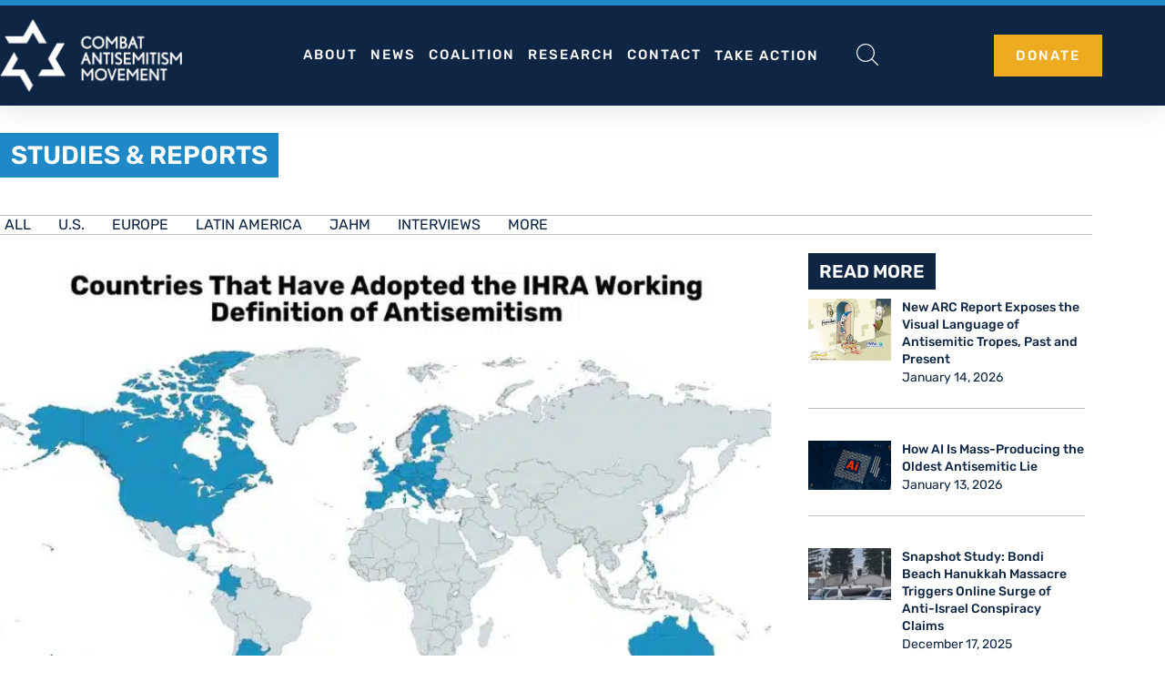

--- FILE ---
content_type: text/html; charset=UTF-8
request_url: https://combatantisemitism.org/studies-reports/ahead-of-international-holocaust-remembrance-day-cam-encouraged-by-more-than-1000-entities-including-majority-of-us-states-adopting-ihra-working-definition-of-antisemitism/
body_size: 67319
content:
<!DOCTYPE html>
<html lang="en-US">
<head><meta charset="UTF-8"><script>if(navigator.userAgent.match(/MSIE|Internet Explorer/i)||navigator.userAgent.match(/Trident\/7\..*?rv:11/i)){var href=document.location.href;if(!href.match(/[?&]nowprocket/)){if(href.indexOf("?")==-1){if(href.indexOf("#")==-1){document.location.href=href+"?nowprocket=1"}else{document.location.href=href.replace("#","?nowprocket=1#")}}else{if(href.indexOf("#")==-1){document.location.href=href+"&nowprocket=1"}else{document.location.href=href.replace("#","&nowprocket=1#")}}}}</script><script>(()=>{class RocketLazyLoadScripts{constructor(){this.v="2.0.4",this.userEvents=["keydown","keyup","mousedown","mouseup","mousemove","mouseover","mouseout","touchmove","touchstart","touchend","touchcancel","wheel","click","dblclick","input"],this.attributeEvents=["onblur","onclick","oncontextmenu","ondblclick","onfocus","onmousedown","onmouseenter","onmouseleave","onmousemove","onmouseout","onmouseover","onmouseup","onmousewheel","onscroll","onsubmit"]}async t(){this.i(),this.o(),/iP(ad|hone)/.test(navigator.userAgent)&&this.h(),this.u(),this.l(this),this.m(),this.k(this),this.p(this),this._(),await Promise.all([this.R(),this.L()]),this.lastBreath=Date.now(),this.S(this),this.P(),this.D(),this.O(),this.M(),await this.C(this.delayedScripts.normal),await this.C(this.delayedScripts.defer),await this.C(this.delayedScripts.async),await this.T(),await this.F(),await this.j(),await this.A(),window.dispatchEvent(new Event("rocket-allScriptsLoaded")),this.everythingLoaded=!0,this.lastTouchEnd&&await new Promise(t=>setTimeout(t,500-Date.now()+this.lastTouchEnd)),this.I(),this.H(),this.U(),this.W()}i(){this.CSPIssue=sessionStorage.getItem("rocketCSPIssue"),document.addEventListener("securitypolicyviolation",t=>{this.CSPIssue||"script-src-elem"!==t.violatedDirective||"data"!==t.blockedURI||(this.CSPIssue=!0,sessionStorage.setItem("rocketCSPIssue",!0))},{isRocket:!0})}o(){window.addEventListener("pageshow",t=>{this.persisted=t.persisted,this.realWindowLoadedFired=!0},{isRocket:!0}),window.addEventListener("pagehide",()=>{this.onFirstUserAction=null},{isRocket:!0})}h(){let t;function e(e){t=e}window.addEventListener("touchstart",e,{isRocket:!0}),window.addEventListener("touchend",function i(o){o.changedTouches[0]&&t.changedTouches[0]&&Math.abs(o.changedTouches[0].pageX-t.changedTouches[0].pageX)<10&&Math.abs(o.changedTouches[0].pageY-t.changedTouches[0].pageY)<10&&o.timeStamp-t.timeStamp<200&&(window.removeEventListener("touchstart",e,{isRocket:!0}),window.removeEventListener("touchend",i,{isRocket:!0}),"INPUT"===o.target.tagName&&"text"===o.target.type||(o.target.dispatchEvent(new TouchEvent("touchend",{target:o.target,bubbles:!0})),o.target.dispatchEvent(new MouseEvent("mouseover",{target:o.target,bubbles:!0})),o.target.dispatchEvent(new PointerEvent("click",{target:o.target,bubbles:!0,cancelable:!0,detail:1,clientX:o.changedTouches[0].clientX,clientY:o.changedTouches[0].clientY})),event.preventDefault()))},{isRocket:!0})}q(t){this.userActionTriggered||("mousemove"!==t.type||this.firstMousemoveIgnored?"keyup"===t.type||"mouseover"===t.type||"mouseout"===t.type||(this.userActionTriggered=!0,this.onFirstUserAction&&this.onFirstUserAction()):this.firstMousemoveIgnored=!0),"click"===t.type&&t.preventDefault(),t.stopPropagation(),t.stopImmediatePropagation(),"touchstart"===this.lastEvent&&"touchend"===t.type&&(this.lastTouchEnd=Date.now()),"click"===t.type&&(this.lastTouchEnd=0),this.lastEvent=t.type,t.composedPath&&t.composedPath()[0].getRootNode()instanceof ShadowRoot&&(t.rocketTarget=t.composedPath()[0]),this.savedUserEvents.push(t)}u(){this.savedUserEvents=[],this.userEventHandler=this.q.bind(this),this.userEvents.forEach(t=>window.addEventListener(t,this.userEventHandler,{passive:!1,isRocket:!0})),document.addEventListener("visibilitychange",this.userEventHandler,{isRocket:!0})}U(){this.userEvents.forEach(t=>window.removeEventListener(t,this.userEventHandler,{passive:!1,isRocket:!0})),document.removeEventListener("visibilitychange",this.userEventHandler,{isRocket:!0}),this.savedUserEvents.forEach(t=>{(t.rocketTarget||t.target).dispatchEvent(new window[t.constructor.name](t.type,t))})}m(){const t="return false",e=Array.from(this.attributeEvents,t=>"data-rocket-"+t),i="["+this.attributeEvents.join("],[")+"]",o="[data-rocket-"+this.attributeEvents.join("],[data-rocket-")+"]",s=(e,i,o)=>{o&&o!==t&&(e.setAttribute("data-rocket-"+i,o),e["rocket"+i]=new Function("event",o),e.setAttribute(i,t))};new MutationObserver(t=>{for(const n of t)"attributes"===n.type&&(n.attributeName.startsWith("data-rocket-")||this.everythingLoaded?n.attributeName.startsWith("data-rocket-")&&this.everythingLoaded&&this.N(n.target,n.attributeName.substring(12)):s(n.target,n.attributeName,n.target.getAttribute(n.attributeName))),"childList"===n.type&&n.addedNodes.forEach(t=>{if(t.nodeType===Node.ELEMENT_NODE)if(this.everythingLoaded)for(const i of[t,...t.querySelectorAll(o)])for(const t of i.getAttributeNames())e.includes(t)&&this.N(i,t.substring(12));else for(const e of[t,...t.querySelectorAll(i)])for(const t of e.getAttributeNames())this.attributeEvents.includes(t)&&s(e,t,e.getAttribute(t))})}).observe(document,{subtree:!0,childList:!0,attributeFilter:[...this.attributeEvents,...e]})}I(){this.attributeEvents.forEach(t=>{document.querySelectorAll("[data-rocket-"+t+"]").forEach(e=>{this.N(e,t)})})}N(t,e){const i=t.getAttribute("data-rocket-"+e);i&&(t.setAttribute(e,i),t.removeAttribute("data-rocket-"+e))}k(t){Object.defineProperty(HTMLElement.prototype,"onclick",{get(){return this.rocketonclick||null},set(e){this.rocketonclick=e,this.setAttribute(t.everythingLoaded?"onclick":"data-rocket-onclick","this.rocketonclick(event)")}})}S(t){function e(e,i){let o=e[i];e[i]=null,Object.defineProperty(e,i,{get:()=>o,set(s){t.everythingLoaded?o=s:e["rocket"+i]=o=s}})}e(document,"onreadystatechange"),e(window,"onload"),e(window,"onpageshow");try{Object.defineProperty(document,"readyState",{get:()=>t.rocketReadyState,set(e){t.rocketReadyState=e},configurable:!0}),document.readyState="loading"}catch(t){console.log("WPRocket DJE readyState conflict, bypassing")}}l(t){this.originalAddEventListener=EventTarget.prototype.addEventListener,this.originalRemoveEventListener=EventTarget.prototype.removeEventListener,this.savedEventListeners=[],EventTarget.prototype.addEventListener=function(e,i,o){o&&o.isRocket||!t.B(e,this)&&!t.userEvents.includes(e)||t.B(e,this)&&!t.userActionTriggered||e.startsWith("rocket-")||t.everythingLoaded?t.originalAddEventListener.call(this,e,i,o):(t.savedEventListeners.push({target:this,remove:!1,type:e,func:i,options:o}),"mouseenter"!==e&&"mouseleave"!==e||t.originalAddEventListener.call(this,e,t.savedUserEvents.push,o))},EventTarget.prototype.removeEventListener=function(e,i,o){o&&o.isRocket||!t.B(e,this)&&!t.userEvents.includes(e)||t.B(e,this)&&!t.userActionTriggered||e.startsWith("rocket-")||t.everythingLoaded?t.originalRemoveEventListener.call(this,e,i,o):t.savedEventListeners.push({target:this,remove:!0,type:e,func:i,options:o})}}J(t,e){this.savedEventListeners=this.savedEventListeners.filter(i=>{let o=i.type,s=i.target||window;return e!==o||t!==s||(this.B(o,s)&&(i.type="rocket-"+o),this.$(i),!1)})}H(){EventTarget.prototype.addEventListener=this.originalAddEventListener,EventTarget.prototype.removeEventListener=this.originalRemoveEventListener,this.savedEventListeners.forEach(t=>this.$(t))}$(t){t.remove?this.originalRemoveEventListener.call(t.target,t.type,t.func,t.options):this.originalAddEventListener.call(t.target,t.type,t.func,t.options)}p(t){let e;function i(e){return t.everythingLoaded?e:e.split(" ").map(t=>"load"===t||t.startsWith("load.")?"rocket-jquery-load":t).join(" ")}function o(o){function s(e){const s=o.fn[e];o.fn[e]=o.fn.init.prototype[e]=function(){return this[0]===window&&t.userActionTriggered&&("string"==typeof arguments[0]||arguments[0]instanceof String?arguments[0]=i(arguments[0]):"object"==typeof arguments[0]&&Object.keys(arguments[0]).forEach(t=>{const e=arguments[0][t];delete arguments[0][t],arguments[0][i(t)]=e})),s.apply(this,arguments),this}}if(o&&o.fn&&!t.allJQueries.includes(o)){const e={DOMContentLoaded:[],"rocket-DOMContentLoaded":[]};for(const t in e)document.addEventListener(t,()=>{e[t].forEach(t=>t())},{isRocket:!0});o.fn.ready=o.fn.init.prototype.ready=function(i){function s(){parseInt(o.fn.jquery)>2?setTimeout(()=>i.bind(document)(o)):i.bind(document)(o)}return"function"==typeof i&&(t.realDomReadyFired?!t.userActionTriggered||t.fauxDomReadyFired?s():e["rocket-DOMContentLoaded"].push(s):e.DOMContentLoaded.push(s)),o([])},s("on"),s("one"),s("off"),t.allJQueries.push(o)}e=o}t.allJQueries=[],o(window.jQuery),Object.defineProperty(window,"jQuery",{get:()=>e,set(t){o(t)}})}P(){const t=new Map;document.write=document.writeln=function(e){const i=document.currentScript,o=document.createRange(),s=i.parentElement;let n=t.get(i);void 0===n&&(n=i.nextSibling,t.set(i,n));const c=document.createDocumentFragment();o.setStart(c,0),c.appendChild(o.createContextualFragment(e)),s.insertBefore(c,n)}}async R(){return new Promise(t=>{this.userActionTriggered?t():this.onFirstUserAction=t})}async L(){return new Promise(t=>{document.addEventListener("DOMContentLoaded",()=>{this.realDomReadyFired=!0,t()},{isRocket:!0})})}async j(){return this.realWindowLoadedFired?Promise.resolve():new Promise(t=>{window.addEventListener("load",t,{isRocket:!0})})}M(){this.pendingScripts=[];this.scriptsMutationObserver=new MutationObserver(t=>{for(const e of t)e.addedNodes.forEach(t=>{"SCRIPT"!==t.tagName||t.noModule||t.isWPRocket||this.pendingScripts.push({script:t,promise:new Promise(e=>{const i=()=>{const i=this.pendingScripts.findIndex(e=>e.script===t);i>=0&&this.pendingScripts.splice(i,1),e()};t.addEventListener("load",i,{isRocket:!0}),t.addEventListener("error",i,{isRocket:!0}),setTimeout(i,1e3)})})})}),this.scriptsMutationObserver.observe(document,{childList:!0,subtree:!0})}async F(){await this.X(),this.pendingScripts.length?(await this.pendingScripts[0].promise,await this.F()):this.scriptsMutationObserver.disconnect()}D(){this.delayedScripts={normal:[],async:[],defer:[]},document.querySelectorAll("script[type$=rocketlazyloadscript]").forEach(t=>{t.hasAttribute("data-rocket-src")?t.hasAttribute("async")&&!1!==t.async?this.delayedScripts.async.push(t):t.hasAttribute("defer")&&!1!==t.defer||"module"===t.getAttribute("data-rocket-type")?this.delayedScripts.defer.push(t):this.delayedScripts.normal.push(t):this.delayedScripts.normal.push(t)})}async _(){await this.L();let t=[];document.querySelectorAll("script[type$=rocketlazyloadscript][data-rocket-src]").forEach(e=>{let i=e.getAttribute("data-rocket-src");if(i&&!i.startsWith("data:")){i.startsWith("//")&&(i=location.protocol+i);try{const o=new URL(i).origin;o!==location.origin&&t.push({src:o,crossOrigin:e.crossOrigin||"module"===e.getAttribute("data-rocket-type")})}catch(t){}}}),t=[...new Map(t.map(t=>[JSON.stringify(t),t])).values()],this.Y(t,"preconnect")}async G(t){if(await this.K(),!0!==t.noModule||!("noModule"in HTMLScriptElement.prototype))return new Promise(e=>{let i;function o(){(i||t).setAttribute("data-rocket-status","executed"),e()}try{if(navigator.userAgent.includes("Firefox/")||""===navigator.vendor||this.CSPIssue)i=document.createElement("script"),[...t.attributes].forEach(t=>{let e=t.nodeName;"type"!==e&&("data-rocket-type"===e&&(e="type"),"data-rocket-src"===e&&(e="src"),i.setAttribute(e,t.nodeValue))}),t.text&&(i.text=t.text),t.nonce&&(i.nonce=t.nonce),i.hasAttribute("src")?(i.addEventListener("load",o,{isRocket:!0}),i.addEventListener("error",()=>{i.setAttribute("data-rocket-status","failed-network"),e()},{isRocket:!0}),setTimeout(()=>{i.isConnected||e()},1)):(i.text=t.text,o()),i.isWPRocket=!0,t.parentNode.replaceChild(i,t);else{const i=t.getAttribute("data-rocket-type"),s=t.getAttribute("data-rocket-src");i?(t.type=i,t.removeAttribute("data-rocket-type")):t.removeAttribute("type"),t.addEventListener("load",o,{isRocket:!0}),t.addEventListener("error",i=>{this.CSPIssue&&i.target.src.startsWith("data:")?(console.log("WPRocket: CSP fallback activated"),t.removeAttribute("src"),this.G(t).then(e)):(t.setAttribute("data-rocket-status","failed-network"),e())},{isRocket:!0}),s?(t.fetchPriority="high",t.removeAttribute("data-rocket-src"),t.src=s):t.src="data:text/javascript;base64,"+window.btoa(unescape(encodeURIComponent(t.text)))}}catch(i){t.setAttribute("data-rocket-status","failed-transform"),e()}});t.setAttribute("data-rocket-status","skipped")}async C(t){const e=t.shift();return e?(e.isConnected&&await this.G(e),this.C(t)):Promise.resolve()}O(){this.Y([...this.delayedScripts.normal,...this.delayedScripts.defer,...this.delayedScripts.async],"preload")}Y(t,e){this.trash=this.trash||[];let i=!0;var o=document.createDocumentFragment();t.forEach(t=>{const s=t.getAttribute&&t.getAttribute("data-rocket-src")||t.src;if(s&&!s.startsWith("data:")){const n=document.createElement("link");n.href=s,n.rel=e,"preconnect"!==e&&(n.as="script",n.fetchPriority=i?"high":"low"),t.getAttribute&&"module"===t.getAttribute("data-rocket-type")&&(n.crossOrigin=!0),t.crossOrigin&&(n.crossOrigin=t.crossOrigin),t.integrity&&(n.integrity=t.integrity),t.nonce&&(n.nonce=t.nonce),o.appendChild(n),this.trash.push(n),i=!1}}),document.head.appendChild(o)}W(){this.trash.forEach(t=>t.remove())}async T(){try{document.readyState="interactive"}catch(t){}this.fauxDomReadyFired=!0;try{await this.K(),this.J(document,"readystatechange"),document.dispatchEvent(new Event("rocket-readystatechange")),await this.K(),document.rocketonreadystatechange&&document.rocketonreadystatechange(),await this.K(),this.J(document,"DOMContentLoaded"),document.dispatchEvent(new Event("rocket-DOMContentLoaded")),await this.K(),this.J(window,"DOMContentLoaded"),window.dispatchEvent(new Event("rocket-DOMContentLoaded"))}catch(t){console.error(t)}}async A(){try{document.readyState="complete"}catch(t){}try{await this.K(),this.J(document,"readystatechange"),document.dispatchEvent(new Event("rocket-readystatechange")),await this.K(),document.rocketonreadystatechange&&document.rocketonreadystatechange(),await this.K(),this.J(window,"load"),window.dispatchEvent(new Event("rocket-load")),await this.K(),window.rocketonload&&window.rocketonload(),await this.K(),this.allJQueries.forEach(t=>t(window).trigger("rocket-jquery-load")),await this.K(),this.J(window,"pageshow");const t=new Event("rocket-pageshow");t.persisted=this.persisted,window.dispatchEvent(t),await this.K(),window.rocketonpageshow&&window.rocketonpageshow({persisted:this.persisted})}catch(t){console.error(t)}}async K(){Date.now()-this.lastBreath>45&&(await this.X(),this.lastBreath=Date.now())}async X(){return document.hidden?new Promise(t=>setTimeout(t)):new Promise(t=>requestAnimationFrame(t))}B(t,e){return e===document&&"readystatechange"===t||(e===document&&"DOMContentLoaded"===t||(e===window&&"DOMContentLoaded"===t||(e===window&&"load"===t||e===window&&"pageshow"===t)))}static run(){(new RocketLazyLoadScripts).t()}}RocketLazyLoadScripts.run()})();</script>

<meta name="viewport" content="width=device-width, initial-scale=1">
	<link rel="profile" href="https://gmpg.org/xfn/11"> 
	<meta name='robots' content='index, follow, max-image-preview:large, max-snippet:-1, max-video-preview:-1' />

<!-- Twitter Card meta tags -->
<meta name="twitter:card" content="summary_large_image">
<meta name="twitter:site" content="@CombatASemitism">
<meta name="twitter:title" content="Ahead of International Holocaust Remembrance Day, CAM Encouraged by More Than 1,100 Entities Adopting IHRA Working Definition of Antisemitism">
<meta name="twitter:description" content="">
<meta name="twitter:image" content="https://combatantisemitism.org/wp-content/uploads/2023/01/Untitled-design-8.jpg">
<!-- End Twitter Card meta tags -->

	<!-- This site is optimized with the Yoast SEO plugin v26.8 - https://yoast.com/product/yoast-seo-wordpress/ -->
	<title>Ahead of International Holocaust Remembrance Day, CAM Encouraged by More Than 1,100 Entities Adopting IHRA Working Definition of Antisemitism | Combat Antisemitism Movement</title>
<link data-rocket-prefetch href="https://www.gstatic.com" rel="dns-prefetch">
<link data-rocket-prefetch href="https://fonts.googleapis.com" rel="dns-prefetch">
<link data-rocket-prefetch href="https://www.googletagmanager.com" rel="dns-prefetch">
<link data-rocket-prefetch href="https://www.google.com" rel="dns-prefetch">
<link data-rocket-preload as="style" href="https://fonts.googleapis.com/css2?family=Rubik%3Awght%40300%3B400%3B500%3B600%3B700&#038;ver=6.9&#038;display=swap" rel="preload">
<link data-rocket-preload as="style" href="https://fonts.googleapis.com/css?family=Noto%20Sans%3A400%2C400italic%2C700%7CPoppins%3A700%2C800%2C900&#038;subset=latin%2Clatin-ext&#038;display=swap" rel="preload">
<link href="https://fonts.googleapis.com/css2?family=Rubik%3Awght%40300%3B400%3B500%3B600%3B700&#038;ver=6.9&#038;display=swap" media="print" onload="this.media=&#039;all&#039;" rel="stylesheet">
<noscript data-wpr-hosted-gf-parameters=""><link rel="stylesheet" href="https://fonts.googleapis.com/css2?family=Rubik%3Awght%40300%3B400%3B500%3B600%3B700&#038;ver=6.9&#038;display=swap"></noscript>
<link href="https://fonts.googleapis.com/css?family=Noto%20Sans%3A400%2C400italic%2C700%7CPoppins%3A700%2C800%2C900&#038;subset=latin%2Clatin-ext&#038;display=swap" media="print" onload="this.media=&#039;all&#039;" rel="stylesheet">
<noscript data-wpr-hosted-gf-parameters=""><link rel="stylesheet" href="https://fonts.googleapis.com/css?family=Noto%20Sans%3A400%2C400italic%2C700%7CPoppins%3A700%2C800%2C900&#038;subset=latin%2Clatin-ext&#038;display=swap"></noscript><link rel="preload" data-rocket-preload as="image" href="https://combatantisemitism.org/wp-content/uploads/2023/01/Untitled-design-8.jpg.webp" imagesrcset="https://combatantisemitism.org/wp-content/uploads/2023/01/Untitled-design-8.jpg.webp 768w,https://combatantisemitism.org/wp-content/uploads/2023/01/Untitled-design-8-300x188.jpg.webp 300w" imagesizes="(max-width: 768px) 100vw, 768px" fetchpriority="high">
	<link rel="canonical" href="https://combatantisemitism.org/studies-reports/ahead-of-international-holocaust-remembrance-day-cam-encouraged-by-more-than-1000-entities-including-majority-of-us-states-adopting-ihra-working-definition-of-antisemitism/" />
	<meta property="og:locale" content="en_US" />
	<meta property="og:type" content="article" />
	<meta property="og:title" content="Ahead of International Holocaust Remembrance Day, CAM Encouraged by More Than 1,100 Entities Adopting IHRA Working Definition of Antisemitism | Combat Antisemitism Movement" />
	<meta property="og:url" content="https://combatantisemitism.org/studies-reports/ahead-of-international-holocaust-remembrance-day-cam-encouraged-by-more-than-1000-entities-including-majority-of-us-states-adopting-ihra-working-definition-of-antisemitism/" />
	<meta property="og:site_name" content="Combat Antisemitism Movement" />
	<meta property="article:publisher" content="https://www.facebook.com/CombatAntisemitism/" />
	<meta property="article:published_time" content="2023-01-17T07:42:01+00:00" />
	<meta property="article:modified_time" content="2023-02-17T16:39:07+00:00" />
	<meta property="og:image" content="https://combatantisemitism.org/wp-content/uploads/2023/01/Untitled-design-8.jpg" />
	<meta property="og:image:width" content="768" />
	<meta property="og:image:height" content="480" />
	<meta property="og:image:type" content="image/jpeg" />
	<meta name="author" content="Barney Breen-Portnoy" />
	<script type="application/ld+json" class="yoast-schema-graph">{"@context":"https://schema.org","@graph":[{"@type":"Article","@id":"https://combatantisemitism.org/studies-reports/ahead-of-international-holocaust-remembrance-day-cam-encouraged-by-more-than-1000-entities-including-majority-of-us-states-adopting-ihra-working-definition-of-antisemitism/#article","isPartOf":{"@id":"https://combatantisemitism.org/studies-reports/ahead-of-international-holocaust-remembrance-day-cam-encouraged-by-more-than-1000-entities-including-majority-of-us-states-adopting-ihra-working-definition-of-antisemitism/"},"author":{"name":"Barney Breen-Portnoy","@id":"https://combatantisemitism.org/#/schema/person/2ca7c0473b11de460cbaa4333618a036"},"headline":"Ahead of International Holocaust Remembrance Day, CAM Encouraged by More Than 1,100 Entities Adopting IHRA Working Definition of Antisemitism","datePublished":"2023-01-17T07:42:01+00:00","dateModified":"2023-02-17T16:39:07+00:00","mainEntityOfPage":{"@id":"https://combatantisemitism.org/studies-reports/ahead-of-international-holocaust-remembrance-day-cam-encouraged-by-more-than-1000-entities-including-majority-of-us-states-adopting-ihra-working-definition-of-antisemitism/"},"wordCount":18,"publisher":{"@id":"https://combatantisemitism.org/#organization"},"image":{"@id":"https://combatantisemitism.org/studies-reports/ahead-of-international-holocaust-remembrance-day-cam-encouraged-by-more-than-1000-entities-including-majority-of-us-states-adopting-ihra-working-definition-of-antisemitism/#primaryimage"},"thumbnailUrl":"https://combatantisemitism.org/wp-content/uploads/2023/01/Untitled-design-8.jpg","keywords":["Studies &amp; Statistics"],"articleSection":["Studies &amp; Reports"],"inLanguage":"en-US"},{"@type":"WebPage","@id":"https://combatantisemitism.org/studies-reports/ahead-of-international-holocaust-remembrance-day-cam-encouraged-by-more-than-1000-entities-including-majority-of-us-states-adopting-ihra-working-definition-of-antisemitism/","url":"https://combatantisemitism.org/studies-reports/ahead-of-international-holocaust-remembrance-day-cam-encouraged-by-more-than-1000-entities-including-majority-of-us-states-adopting-ihra-working-definition-of-antisemitism/","name":"Ahead of International Holocaust Remembrance Day, CAM Encouraged by More Than 1,100 Entities Adopting IHRA Working Definition of Antisemitism | Combat Antisemitism Movement","isPartOf":{"@id":"https://combatantisemitism.org/#website"},"primaryImageOfPage":{"@id":"https://combatantisemitism.org/studies-reports/ahead-of-international-holocaust-remembrance-day-cam-encouraged-by-more-than-1000-entities-including-majority-of-us-states-adopting-ihra-working-definition-of-antisemitism/#primaryimage"},"image":{"@id":"https://combatantisemitism.org/studies-reports/ahead-of-international-holocaust-remembrance-day-cam-encouraged-by-more-than-1000-entities-including-majority-of-us-states-adopting-ihra-working-definition-of-antisemitism/#primaryimage"},"thumbnailUrl":"https://combatantisemitism.org/wp-content/uploads/2023/01/Untitled-design-8.jpg","datePublished":"2023-01-17T07:42:01+00:00","dateModified":"2023-02-17T16:39:07+00:00","breadcrumb":{"@id":"https://combatantisemitism.org/studies-reports/ahead-of-international-holocaust-remembrance-day-cam-encouraged-by-more-than-1000-entities-including-majority-of-us-states-adopting-ihra-working-definition-of-antisemitism/#breadcrumb"},"inLanguage":"en-US","potentialAction":[{"@type":"ReadAction","target":["https://combatantisemitism.org/studies-reports/ahead-of-international-holocaust-remembrance-day-cam-encouraged-by-more-than-1000-entities-including-majority-of-us-states-adopting-ihra-working-definition-of-antisemitism/"]}]},{"@type":"ImageObject","inLanguage":"en-US","@id":"https://combatantisemitism.org/studies-reports/ahead-of-international-holocaust-remembrance-day-cam-encouraged-by-more-than-1000-entities-including-majority-of-us-states-adopting-ihra-working-definition-of-antisemitism/#primaryimage","url":"https://combatantisemitism.org/wp-content/uploads/2023/01/Untitled-design-8.jpg","contentUrl":"https://combatantisemitism.org/wp-content/uploads/2023/01/Untitled-design-8.jpg","width":768,"height":480},{"@type":"BreadcrumbList","@id":"https://combatantisemitism.org/studies-reports/ahead-of-international-holocaust-remembrance-day-cam-encouraged-by-more-than-1000-entities-including-majority-of-us-states-adopting-ihra-working-definition-of-antisemitism/#breadcrumb","itemListElement":[{"@type":"ListItem","position":1,"name":"Home","item":"https://combatantisemitism.org/"},{"@type":"ListItem","position":2,"name":"Ahead of International Holocaust Remembrance Day, CAM Encouraged by More Than 1,100 Entities Adopting IHRA Working Definition of Antisemitism"}]},{"@type":"WebSite","@id":"https://combatantisemitism.org/#website","url":"https://combatantisemitism.org/","name":"Combat Antisemitism Movement","description":"","publisher":{"@id":"https://combatantisemitism.org/#organization"},"potentialAction":[{"@type":"SearchAction","target":{"@type":"EntryPoint","urlTemplate":"https://combatantisemitism.org/?s={search_term_string}"},"query-input":{"@type":"PropertyValueSpecification","valueRequired":true,"valueName":"search_term_string"}}],"inLanguage":"en-US"},{"@type":"Organization","@id":"https://combatantisemitism.org/#organization","name":"Combat Antisemitism Movement","url":"https://combatantisemitism.org/","logo":{"@type":"ImageObject","inLanguage":"en-US","@id":"https://combatantisemitism.org/#/schema/logo/image/","url":"https://combatantisemitism.org/wp-content/uploads/2020/05/CAM-logo-2x.png","contentUrl":"https://combatantisemitism.org/wp-content/uploads/2020/05/CAM-logo-2x.png","width":405,"height":161,"caption":"Combat Antisemitism Movement"},"image":{"@id":"https://combatantisemitism.org/#/schema/logo/image/"},"sameAs":["https://www.facebook.com/CombatAntisemitism/","https://x.com/CombatASemitism"]},{"@type":"Person","@id":"https://combatantisemitism.org/#/schema/person/2ca7c0473b11de460cbaa4333618a036","name":"Barney Breen-Portnoy","image":{"@type":"ImageObject","inLanguage":"en-US","@id":"https://combatantisemitism.org/#/schema/person/image/","url":"https://secure.gravatar.com/avatar/7d81bde4f4fe98857b503014b32ac0eed9169a13baa5e4076bc0082d2b5821a8?s=96&d=mm&r=g","contentUrl":"https://secure.gravatar.com/avatar/7d81bde4f4fe98857b503014b32ac0eed9169a13baa5e4076bc0082d2b5821a8?s=96&d=mm&r=g","caption":"Barney Breen-Portnoy"}}]}</script>
	<!-- / Yoast SEO plugin. -->


<link rel='dns-prefetch' href='//js-eu1.hs-scripts.com' />
<link rel='dns-prefetch' href='//js-eu1.hsforms.net' />
<link rel='dns-prefetch' href='//embed.double.giving' />
<link rel='dns-prefetch' href='//maps.googleapis.com' />
<link rel='dns-prefetch' href='//meet.jit.si' />
<link rel='dns-prefetch' href='//www.google.com' />
<link rel='dns-prefetch' href='//www.googletagmanager.com' />
<link rel='dns-prefetch' href='//fonts.googleapis.com' />
<link href='https://fonts.gstatic.com' crossorigin rel='preconnect' />
<link rel="alternate" type="application/rss+xml" title="Combat Antisemitism Movement &raquo; Feed" href="https://combatantisemitism.org/feed/" />
<link rel="alternate" type="application/rss+xml" title="Combat Antisemitism Movement &raquo; Comments Feed" href="https://combatantisemitism.org/comments/feed/" />
<link rel="alternate" title="oEmbed (JSON)" type="application/json+oembed" href="https://combatantisemitism.org/wp-json/oembed/1.0/embed?url=https%3A%2F%2Fcombatantisemitism.org%2Fstudies-reports%2Fahead-of-international-holocaust-remembrance-day-cam-encouraged-by-more-than-1000-entities-including-majority-of-us-states-adopting-ihra-working-definition-of-antisemitism%2F" />
<link rel="alternate" title="oEmbed (XML)" type="text/xml+oembed" href="https://combatantisemitism.org/wp-json/oembed/1.0/embed?url=https%3A%2F%2Fcombatantisemitism.org%2Fstudies-reports%2Fahead-of-international-holocaust-remembrance-day-cam-encouraged-by-more-than-1000-entities-including-majority-of-us-states-adopting-ihra-working-definition-of-antisemitism%2F&#038;format=xml" />
<style id='wp-img-auto-sizes-contain-inline-css'>
img:is([sizes=auto i],[sizes^="auto," i]){contain-intrinsic-size:3000px 1500px}
/*# sourceURL=wp-img-auto-sizes-contain-inline-css */
</style>
<link rel='stylesheet' id='astra-theme-css-css' href='https://combatantisemitism.org/wp-content/themes/astra/assets/css/minified/main.min.css?ver=4.11.17' media='all' />
<style id='astra-theme-css-inline-css'>
:root{--ast-post-nav-space:0;--ast-container-default-xlg-padding:3em;--ast-container-default-lg-padding:3em;--ast-container-default-slg-padding:2em;--ast-container-default-md-padding:3em;--ast-container-default-sm-padding:3em;--ast-container-default-xs-padding:2.4em;--ast-container-default-xxs-padding:1.8em;--ast-code-block-background:#ECEFF3;--ast-comment-inputs-background:#F9FAFB;--ast-normal-container-width:1200px;--ast-narrow-container-width:750px;--ast-blog-title-font-weight:normal;--ast-blog-meta-weight:inherit;--ast-global-color-primary:var(--ast-global-color-5);--ast-global-color-secondary:var(--ast-global-color-4);--ast-global-color-alternate-background:var(--ast-global-color-7);--ast-global-color-subtle-background:var(--ast-global-color-6);--ast-bg-style-guide:#F8FAFC;--ast-shadow-style-guide:0px 0px 4px 0 #00000057;--ast-global-dark-bg-style:#fff;--ast-global-dark-lfs:#fbfbfb;--ast-widget-bg-color:#fafafa;--ast-wc-container-head-bg-color:#fbfbfb;--ast-title-layout-bg:#eeeeee;--ast-search-border-color:#e7e7e7;--ast-lifter-hover-bg:#e6e6e6;--ast-gallery-block-color:#000;--srfm-color-input-label:var(--ast-global-color-2);}html{font-size:100%;}a{color:var(--ast-global-color-0);}a:hover,a:focus{color:var(--ast-global-color-1);}body,button,input,select,textarea,.ast-button,.ast-custom-button{font-family:-apple-system,BlinkMacSystemFont,Segoe UI,Roboto,Oxygen-Sans,Ubuntu,Cantarell,Helvetica Neue,sans-serif;font-weight:400;font-size:16px;font-size:1rem;line-height:var(--ast-body-line-height,1.65em);}blockquote{color:var(--ast-global-color-3);}h1,h2,h3,h4,h5,h6,.entry-content :where(h1,h2,h3,h4,h5,h6),.site-title,.site-title a{font-weight:600;}.ast-site-identity .site-title a{color:var(--ast-global-color-2);}.site-title{font-size:26px;font-size:1.625rem;display:block;}.site-header .site-description{font-size:15px;font-size:0.9375rem;display:none;}.entry-title{font-size:26px;font-size:1.625rem;}.archive .ast-article-post .ast-article-inner,.blog .ast-article-post .ast-article-inner,.archive .ast-article-post .ast-article-inner:hover,.blog .ast-article-post .ast-article-inner:hover{overflow:hidden;}h1,.entry-content :where(h1){font-size:40px;font-size:2.5rem;font-weight:600;line-height:1.4em;}h2,.entry-content :where(h2){font-size:32px;font-size:2rem;font-weight:600;line-height:1.3em;}h3,.entry-content :where(h3){font-size:26px;font-size:1.625rem;font-weight:600;line-height:1.3em;}h4,.entry-content :where(h4){font-size:24px;font-size:1.5rem;line-height:1.2em;font-weight:600;}h5,.entry-content :where(h5){font-size:20px;font-size:1.25rem;line-height:1.2em;font-weight:600;}h6,.entry-content :where(h6){font-size:16px;font-size:1rem;line-height:1.25em;font-weight:600;}::selection{background-color:var(--ast-global-color-0);color:#ffffff;}body,h1,h2,h3,h4,h5,h6,.entry-title a,.entry-content :where(h1,h2,h3,h4,h5,h6){color:var(--ast-global-color-3);}.tagcloud a:hover,.tagcloud a:focus,.tagcloud a.current-item{color:#ffffff;border-color:var(--ast-global-color-0);background-color:var(--ast-global-color-0);}input:focus,input[type="text"]:focus,input[type="email"]:focus,input[type="url"]:focus,input[type="password"]:focus,input[type="reset"]:focus,input[type="search"]:focus,textarea:focus{border-color:var(--ast-global-color-0);}input[type="radio"]:checked,input[type=reset],input[type="checkbox"]:checked,input[type="checkbox"]:hover:checked,input[type="checkbox"]:focus:checked,input[type=range]::-webkit-slider-thumb{border-color:var(--ast-global-color-0);background-color:var(--ast-global-color-0);box-shadow:none;}.site-footer a:hover + .post-count,.site-footer a:focus + .post-count{background:var(--ast-global-color-0);border-color:var(--ast-global-color-0);}.single .nav-links .nav-previous,.single .nav-links .nav-next{color:var(--ast-global-color-0);}.entry-meta,.entry-meta *{line-height:1.45;color:var(--ast-global-color-0);}.entry-meta a:not(.ast-button):hover,.entry-meta a:not(.ast-button):hover *,.entry-meta a:not(.ast-button):focus,.entry-meta a:not(.ast-button):focus *,.page-links > .page-link,.page-links .page-link:hover,.post-navigation a:hover{color:var(--ast-global-color-1);}#cat option,.secondary .calendar_wrap thead a,.secondary .calendar_wrap thead a:visited{color:var(--ast-global-color-0);}.secondary .calendar_wrap #today,.ast-progress-val span{background:var(--ast-global-color-0);}.secondary a:hover + .post-count,.secondary a:focus + .post-count{background:var(--ast-global-color-0);border-color:var(--ast-global-color-0);}.calendar_wrap #today > a{color:#ffffff;}.page-links .page-link,.single .post-navigation a{color:var(--ast-global-color-0);}.ast-search-menu-icon .search-form button.search-submit{padding:0 4px;}.ast-search-menu-icon form.search-form{padding-right:0;}.ast-search-menu-icon.slide-search input.search-field{width:0;}.ast-header-search .ast-search-menu-icon.ast-dropdown-active .search-form,.ast-header-search .ast-search-menu-icon.ast-dropdown-active .search-field:focus{transition:all 0.2s;}.search-form input.search-field:focus{outline:none;}.ast-archive-title{color:var(--ast-global-color-2);}.widget-title,.widget .wp-block-heading{font-size:22px;font-size:1.375rem;color:var(--ast-global-color-2);}.ast-single-post .entry-content a,.ast-comment-content a:not(.ast-comment-edit-reply-wrap a){text-decoration:underline;}.ast-single-post .wp-block-button .wp-block-button__link,.ast-single-post .elementor-widget-button .elementor-button,.ast-single-post .entry-content .uagb-tab a,.ast-single-post .entry-content .uagb-ifb-cta a,.ast-single-post .entry-content .wp-block-uagb-buttons a,.ast-single-post .entry-content .uabb-module-content a,.ast-single-post .entry-content .uagb-post-grid a,.ast-single-post .entry-content .uagb-timeline a,.ast-single-post .entry-content .uagb-toc__wrap a,.ast-single-post .entry-content .uagb-taxomony-box a,.entry-content .wp-block-latest-posts > li > a,.ast-single-post .entry-content .wp-block-file__button,a.ast-post-filter-single,.ast-single-post .wp-block-buttons .wp-block-button.is-style-outline .wp-block-button__link,.ast-single-post .ast-comment-content .comment-reply-link,.ast-single-post .ast-comment-content .comment-edit-link{text-decoration:none;}.ast-search-menu-icon.slide-search a:focus-visible:focus-visible,.astra-search-icon:focus-visible,#close:focus-visible,a:focus-visible,.ast-menu-toggle:focus-visible,.site .skip-link:focus-visible,.wp-block-loginout input:focus-visible,.wp-block-search.wp-block-search__button-inside .wp-block-search__inside-wrapper,.ast-header-navigation-arrow:focus-visible,.ast-orders-table__row .ast-orders-table__cell:focus-visible,a#ast-apply-coupon:focus-visible,#ast-apply-coupon:focus-visible,#close:focus-visible,.button.search-submit:focus-visible,#search_submit:focus,.normal-search:focus-visible,.ast-header-account-wrap:focus-visible,.astra-cart-drawer-close:focus,.ast-single-variation:focus,.ast-button:focus{outline-style:dotted;outline-color:inherit;outline-width:thin;}input:focus,input[type="text"]:focus,input[type="email"]:focus,input[type="url"]:focus,input[type="password"]:focus,input[type="reset"]:focus,input[type="search"]:focus,input[type="number"]:focus,textarea:focus,.wp-block-search__input:focus,[data-section="section-header-mobile-trigger"] .ast-button-wrap .ast-mobile-menu-trigger-minimal:focus,.ast-mobile-popup-drawer.active .menu-toggle-close:focus,#ast-scroll-top:focus,#coupon_code:focus,#ast-coupon-code:focus{border-style:dotted;border-color:inherit;border-width:thin;}input{outline:none;}.ast-logo-title-inline .site-logo-img{padding-right:1em;}.site-logo-img img{ transition:all 0.2s linear;}body .ast-oembed-container *{position:absolute;top:0;width:100%;height:100%;left:0;}body .wp-block-embed-pocket-casts .ast-oembed-container *{position:unset;}.ast-single-post-featured-section + article {margin-top: 2em;}.site-content .ast-single-post-featured-section img {width: 100%;overflow: hidden;object-fit: cover;}.site > .ast-single-related-posts-container {margin-top: 0;}@media (min-width: 922px) {.ast-desktop .ast-container--narrow {max-width: var(--ast-narrow-container-width);margin: 0 auto;}}.ast-page-builder-template .hentry {margin: 0;}.ast-page-builder-template .site-content > .ast-container {max-width: 100%;padding: 0;}.ast-page-builder-template .site .site-content #primary {padding: 0;margin: 0;}.ast-page-builder-template .no-results {text-align: center;margin: 4em auto;}.ast-page-builder-template .ast-pagination {padding: 2em;}.ast-page-builder-template .entry-header.ast-no-title.ast-no-thumbnail {margin-top: 0;}.ast-page-builder-template .entry-header.ast-header-without-markup {margin-top: 0;margin-bottom: 0;}.ast-page-builder-template .entry-header.ast-no-title.ast-no-meta {margin-bottom: 0;}.ast-page-builder-template.single .post-navigation {padding-bottom: 2em;}.ast-page-builder-template.single-post .site-content > .ast-container {max-width: 100%;}.ast-page-builder-template .entry-header {margin-top: 2em;margin-left: auto;margin-right: auto;}.ast-single-post.ast-page-builder-template .site-main > article {padding-top: 2em;padding-left: 20px;padding-right: 20px;}.ast-page-builder-template .ast-archive-description {margin: 2em auto 0;padding-left: 20px;padding-right: 20px;}.ast-page-builder-template .ast-row {margin-left: 0;margin-right: 0;}.single.ast-page-builder-template .entry-header + .entry-content,.single.ast-page-builder-template .ast-single-entry-banner + .site-content article .entry-content {margin-bottom: 2em;}@media(min-width: 921px) {.ast-page-builder-template.archive.ast-right-sidebar .ast-row article,.ast-page-builder-template.archive.ast-left-sidebar .ast-row article {padding-left: 0;padding-right: 0;}}@media (max-width:921.9px){#ast-desktop-header{display:none;}}@media (min-width:922px){#ast-mobile-header{display:none;}}@media( max-width: 420px ) {.single .nav-links .nav-previous,.single .nav-links .nav-next {width: 100%;text-align: center;}}.wp-block-buttons.aligncenter{justify-content:center;}@media (max-width:921px){.ast-theme-transparent-header #primary,.ast-theme-transparent-header #secondary{padding:0;}}@media (max-width:921px){.ast-plain-container.ast-no-sidebar #primary{padding:0;}}.ast-plain-container.ast-no-sidebar #primary{margin-top:0;margin-bottom:0;}@media (min-width:1200px){.ast-plain-container.ast-no-sidebar #primary{margin-top:60px;margin-bottom:60px;}}.wp-block-button.is-style-outline .wp-block-button__link{border-color:var(--ast-global-color-0);}div.wp-block-button.is-style-outline > .wp-block-button__link:not(.has-text-color),div.wp-block-button.wp-block-button__link.is-style-outline:not(.has-text-color){color:var(--ast-global-color-0);}.wp-block-button.is-style-outline .wp-block-button__link:hover,.wp-block-buttons .wp-block-button.is-style-outline .wp-block-button__link:focus,.wp-block-buttons .wp-block-button.is-style-outline > .wp-block-button__link:not(.has-text-color):hover,.wp-block-buttons .wp-block-button.wp-block-button__link.is-style-outline:not(.has-text-color):hover{color:#ffffff;background-color:var(--ast-global-color-1);border-color:var(--ast-global-color-1);}.post-page-numbers.current .page-link,.ast-pagination .page-numbers.current{color:#ffffff;border-color:var(--ast-global-color-0);background-color:var(--ast-global-color-0);}.wp-block-button.is-style-outline .wp-block-button__link.wp-element-button,.ast-outline-button{border-color:var(--ast-global-color-0);font-family:inherit;font-weight:500;font-size:16px;font-size:1rem;line-height:1em;}.wp-block-buttons .wp-block-button.is-style-outline > .wp-block-button__link:not(.has-text-color),.wp-block-buttons .wp-block-button.wp-block-button__link.is-style-outline:not(.has-text-color),.ast-outline-button{color:var(--ast-global-color-0);}.wp-block-button.is-style-outline .wp-block-button__link:hover,.wp-block-buttons .wp-block-button.is-style-outline .wp-block-button__link:focus,.wp-block-buttons .wp-block-button.is-style-outline > .wp-block-button__link:not(.has-text-color):hover,.wp-block-buttons .wp-block-button.wp-block-button__link.is-style-outline:not(.has-text-color):hover,.ast-outline-button:hover,.ast-outline-button:focus,.wp-block-uagb-buttons-child .uagb-buttons-repeater.ast-outline-button:hover,.wp-block-uagb-buttons-child .uagb-buttons-repeater.ast-outline-button:focus{color:#ffffff;background-color:var(--ast-global-color-1);border-color:var(--ast-global-color-1);}.wp-block-button .wp-block-button__link.wp-element-button.is-style-outline:not(.has-background),.wp-block-button.is-style-outline>.wp-block-button__link.wp-element-button:not(.has-background),.ast-outline-button{background-color:transparent;}.entry-content[data-ast-blocks-layout] > figure{margin-bottom:1em;}h1.widget-title{font-weight:600;}h2.widget-title{font-weight:600;}h3.widget-title{font-weight:600;}.elementor-widget-container .elementor-loop-container .e-loop-item[data-elementor-type="loop-item"]{width:100%;}#page{display:flex;flex-direction:column;min-height:100vh;}.ast-404-layout-1 h1.page-title{color:var(--ast-global-color-2);}.single .post-navigation a{line-height:1em;height:inherit;}.error-404 .page-sub-title{font-size:1.5rem;font-weight:inherit;}.search .site-content .content-area .search-form{margin-bottom:0;}#page .site-content{flex-grow:1;}.widget{margin-bottom:1.25em;}#secondary li{line-height:1.5em;}#secondary .wp-block-group h2{margin-bottom:0.7em;}#secondary h2{font-size:1.7rem;}.ast-separate-container .ast-article-post,.ast-separate-container .ast-article-single,.ast-separate-container .comment-respond{padding:3em;}.ast-separate-container .ast-article-single .ast-article-single{padding:0;}.ast-article-single .wp-block-post-template-is-layout-grid{padding-left:0;}.ast-separate-container .comments-title,.ast-narrow-container .comments-title{padding:1.5em 2em;}.ast-page-builder-template .comment-form-textarea,.ast-comment-formwrap .ast-grid-common-col{padding:0;}.ast-comment-formwrap{padding:0;display:inline-flex;column-gap:20px;width:100%;margin-left:0;margin-right:0;}.comments-area textarea#comment:focus,.comments-area textarea#comment:active,.comments-area .ast-comment-formwrap input[type="text"]:focus,.comments-area .ast-comment-formwrap input[type="text"]:active {box-shadow:none;outline:none;}.archive.ast-page-builder-template .entry-header{margin-top:2em;}.ast-page-builder-template .ast-comment-formwrap{width:100%;}.entry-title{margin-bottom:0.5em;}.ast-archive-description p{font-size:inherit;font-weight:inherit;line-height:inherit;}.ast-separate-container .ast-comment-list li.depth-1,.hentry{margin-bottom:2em;}@media (min-width:921px){.ast-left-sidebar.ast-page-builder-template #secondary,.archive.ast-right-sidebar.ast-page-builder-template .site-main{padding-left:20px;padding-right:20px;}}@media (max-width:544px){.ast-comment-formwrap.ast-row{column-gap:10px;display:inline-block;}#ast-commentform .ast-grid-common-col{position:relative;width:100%;}}@media (min-width:1201px){.ast-separate-container .ast-article-post,.ast-separate-container .ast-article-single,.ast-separate-container .ast-author-box,.ast-separate-container .ast-404-layout-1,.ast-separate-container .no-results{padding:3em;}}@media (max-width:921px){.ast-left-sidebar #content > .ast-container{display:flex;flex-direction:column-reverse;width:100%;}}@media (min-width:922px){.ast-separate-container.ast-right-sidebar #primary,.ast-separate-container.ast-left-sidebar #primary{border:0;}.search-no-results.ast-separate-container #primary{margin-bottom:4em;}}.wp-block-button .wp-block-button__link{color:#ffffff;}.wp-block-button .wp-block-button__link:hover,.wp-block-button .wp-block-button__link:focus{color:#ffffff;background-color:var(--ast-global-color-1);border-color:var(--ast-global-color-1);}.elementor-widget-heading h1.elementor-heading-title{line-height:1.4em;}.elementor-widget-heading h2.elementor-heading-title{line-height:1.3em;}.elementor-widget-heading h3.elementor-heading-title{line-height:1.3em;}.elementor-widget-heading h4.elementor-heading-title{line-height:1.2em;}.elementor-widget-heading h5.elementor-heading-title{line-height:1.2em;}.elementor-widget-heading h6.elementor-heading-title{line-height:1.25em;}.wp-block-button .wp-block-button__link,.wp-block-search .wp-block-search__button,body .wp-block-file .wp-block-file__button{border-color:var(--ast-global-color-0);background-color:var(--ast-global-color-0);color:#ffffff;font-family:inherit;font-weight:500;line-height:1em;font-size:16px;font-size:1rem;padding-top:15px;padding-right:30px;padding-bottom:15px;padding-left:30px;}@media (max-width:921px){.wp-block-button .wp-block-button__link,.wp-block-search .wp-block-search__button,body .wp-block-file .wp-block-file__button{padding-top:14px;padding-right:28px;padding-bottom:14px;padding-left:28px;}}@media (max-width:544px){.wp-block-button .wp-block-button__link,.wp-block-search .wp-block-search__button,body .wp-block-file .wp-block-file__button{padding-top:12px;padding-right:24px;padding-bottom:12px;padding-left:24px;}}.menu-toggle,button,.ast-button,.ast-custom-button,.button,input#submit,input[type="button"],input[type="submit"],input[type="reset"],form[CLASS*="wp-block-search__"].wp-block-search .wp-block-search__inside-wrapper .wp-block-search__button,body .wp-block-file .wp-block-file__button,.search .search-submit{border-style:solid;border-top-width:0;border-right-width:0;border-left-width:0;border-bottom-width:0;color:#ffffff;border-color:var(--ast-global-color-0);background-color:var(--ast-global-color-0);padding-top:15px;padding-right:30px;padding-bottom:15px;padding-left:30px;font-family:inherit;font-weight:500;font-size:16px;font-size:1rem;line-height:1em;}button:focus,.menu-toggle:hover,button:hover,.ast-button:hover,.ast-custom-button:hover .button:hover,.ast-custom-button:hover ,input[type=reset]:hover,input[type=reset]:focus,input#submit:hover,input#submit:focus,input[type="button"]:hover,input[type="button"]:focus,input[type="submit"]:hover,input[type="submit"]:focus,form[CLASS*="wp-block-search__"].wp-block-search .wp-block-search__inside-wrapper .wp-block-search__button:hover,form[CLASS*="wp-block-search__"].wp-block-search .wp-block-search__inside-wrapper .wp-block-search__button:focus,body .wp-block-file .wp-block-file__button:hover,body .wp-block-file .wp-block-file__button:focus{color:#ffffff;background-color:var(--ast-global-color-1);border-color:var(--ast-global-color-1);}form[CLASS*="wp-block-search__"].wp-block-search .wp-block-search__inside-wrapper .wp-block-search__button.has-icon{padding-top:calc(15px - 3px);padding-right:calc(30px - 3px);padding-bottom:calc(15px - 3px);padding-left:calc(30px - 3px);}@media (max-width:921px){.menu-toggle,button,.ast-button,.ast-custom-button,.button,input#submit,input[type="button"],input[type="submit"],input[type="reset"],form[CLASS*="wp-block-search__"].wp-block-search .wp-block-search__inside-wrapper .wp-block-search__button,body .wp-block-file .wp-block-file__button,.search .search-submit{padding-top:14px;padding-right:28px;padding-bottom:14px;padding-left:28px;}}@media (max-width:544px){.menu-toggle,button,.ast-button,.ast-custom-button,.button,input#submit,input[type="button"],input[type="submit"],input[type="reset"],form[CLASS*="wp-block-search__"].wp-block-search .wp-block-search__inside-wrapper .wp-block-search__button,body .wp-block-file .wp-block-file__button,.search .search-submit{padding-top:12px;padding-right:24px;padding-bottom:12px;padding-left:24px;}}@media (max-width:921px){.ast-mobile-header-stack .main-header-bar .ast-search-menu-icon{display:inline-block;}.ast-header-break-point.ast-header-custom-item-outside .ast-mobile-header-stack .main-header-bar .ast-search-icon{margin:0;}.ast-comment-avatar-wrap img{max-width:2.5em;}.ast-comment-meta{padding:0 1.8888em 1.3333em;}.ast-separate-container .ast-comment-list li.depth-1{padding:1.5em 2.14em;}.ast-separate-container .comment-respond{padding:2em 2.14em;}}@media (min-width:544px){.ast-container{max-width:100%;}}@media (max-width:544px){.ast-separate-container .ast-article-post,.ast-separate-container .ast-article-single,.ast-separate-container .comments-title,.ast-separate-container .ast-archive-description{padding:1.5em 1em;}.ast-separate-container #content .ast-container{padding-left:0.54em;padding-right:0.54em;}.ast-separate-container .ast-comment-list .bypostauthor{padding:.5em;}.ast-search-menu-icon.ast-dropdown-active .search-field{width:170px;}} #ast-mobile-header .ast-site-header-cart-li a{pointer-events:none;}.ast-separate-container{background-color:var(--ast-global-color-4);}@media (max-width:921px){.site-title{display:block;}.site-header .site-description{display:none;}h1,.entry-content :where(h1){font-size:30px;}h2,.entry-content :where(h2){font-size:25px;}h3,.entry-content :where(h3){font-size:20px;}}@media (max-width:544px){.site-title{display:block;}.site-header .site-description{display:none;}h1,.entry-content :where(h1){font-size:30px;}h2,.entry-content :where(h2){font-size:25px;}h3,.entry-content :where(h3){font-size:20px;}}@media (max-width:921px){html{font-size:91.2%;}}@media (max-width:544px){html{font-size:91.2%;}}@media (min-width:922px){.ast-container{max-width:1240px;}}@media (min-width:922px){.site-content .ast-container{display:flex;}}@media (max-width:921px){.site-content .ast-container{flex-direction:column;}}@media (min-width:922px){.main-header-menu .sub-menu .menu-item.ast-left-align-sub-menu:hover > .sub-menu,.main-header-menu .sub-menu .menu-item.ast-left-align-sub-menu.focus > .sub-menu{margin-left:-0px;}}.site .comments-area{padding-bottom:3em;}.wp-block-file {display: flex;align-items: center;flex-wrap: wrap;justify-content: space-between;}.wp-block-pullquote {border: none;}.wp-block-pullquote blockquote::before {content: "\201D";font-family: "Helvetica",sans-serif;display: flex;transform: rotate( 180deg );font-size: 6rem;font-style: normal;line-height: 1;font-weight: bold;align-items: center;justify-content: center;}.has-text-align-right > blockquote::before {justify-content: flex-start;}.has-text-align-left > blockquote::before {justify-content: flex-end;}figure.wp-block-pullquote.is-style-solid-color blockquote {max-width: 100%;text-align: inherit;}:root {--wp--custom--ast-default-block-top-padding: 3em;--wp--custom--ast-default-block-right-padding: 3em;--wp--custom--ast-default-block-bottom-padding: 3em;--wp--custom--ast-default-block-left-padding: 3em;--wp--custom--ast-container-width: 1200px;--wp--custom--ast-content-width-size: 1200px;--wp--custom--ast-wide-width-size: calc(1200px + var(--wp--custom--ast-default-block-left-padding) + var(--wp--custom--ast-default-block-right-padding));}.ast-narrow-container {--wp--custom--ast-content-width-size: 750px;--wp--custom--ast-wide-width-size: 750px;}@media(max-width: 921px) {:root {--wp--custom--ast-default-block-top-padding: 3em;--wp--custom--ast-default-block-right-padding: 2em;--wp--custom--ast-default-block-bottom-padding: 3em;--wp--custom--ast-default-block-left-padding: 2em;}}@media(max-width: 544px) {:root {--wp--custom--ast-default-block-top-padding: 3em;--wp--custom--ast-default-block-right-padding: 1.5em;--wp--custom--ast-default-block-bottom-padding: 3em;--wp--custom--ast-default-block-left-padding: 1.5em;}}.entry-content > .wp-block-group,.entry-content > .wp-block-cover,.entry-content > .wp-block-columns {padding-top: var(--wp--custom--ast-default-block-top-padding);padding-right: var(--wp--custom--ast-default-block-right-padding);padding-bottom: var(--wp--custom--ast-default-block-bottom-padding);padding-left: var(--wp--custom--ast-default-block-left-padding);}.ast-plain-container.ast-no-sidebar .entry-content > .alignfull,.ast-page-builder-template .ast-no-sidebar .entry-content > .alignfull {margin-left: calc( -50vw + 50%);margin-right: calc( -50vw + 50%);max-width: 100vw;width: 100vw;}.ast-plain-container.ast-no-sidebar .entry-content .alignfull .alignfull,.ast-page-builder-template.ast-no-sidebar .entry-content .alignfull .alignfull,.ast-plain-container.ast-no-sidebar .entry-content .alignfull .alignwide,.ast-page-builder-template.ast-no-sidebar .entry-content .alignfull .alignwide,.ast-plain-container.ast-no-sidebar .entry-content .alignwide .alignfull,.ast-page-builder-template.ast-no-sidebar .entry-content .alignwide .alignfull,.ast-plain-container.ast-no-sidebar .entry-content .alignwide .alignwide,.ast-page-builder-template.ast-no-sidebar .entry-content .alignwide .alignwide,.ast-plain-container.ast-no-sidebar .entry-content .wp-block-column .alignfull,.ast-page-builder-template.ast-no-sidebar .entry-content .wp-block-column .alignfull,.ast-plain-container.ast-no-sidebar .entry-content .wp-block-column .alignwide,.ast-page-builder-template.ast-no-sidebar .entry-content .wp-block-column .alignwide {margin-left: auto;margin-right: auto;width: 100%;}[data-ast-blocks-layout] .wp-block-separator:not(.is-style-dots) {height: 0;}[data-ast-blocks-layout] .wp-block-separator {margin: 20px auto;}[data-ast-blocks-layout] .wp-block-separator:not(.is-style-wide):not(.is-style-dots) {max-width: 100px;}[data-ast-blocks-layout] .wp-block-separator.has-background {padding: 0;}.entry-content[data-ast-blocks-layout] > * {max-width: var(--wp--custom--ast-content-width-size);margin-left: auto;margin-right: auto;}.entry-content[data-ast-blocks-layout] > .alignwide {max-width: var(--wp--custom--ast-wide-width-size);}.entry-content[data-ast-blocks-layout] .alignfull {max-width: none;}.entry-content .wp-block-columns {margin-bottom: 0;}blockquote {margin: 1.5em;border-color: rgba(0,0,0,0.05);}.wp-block-quote:not(.has-text-align-right):not(.has-text-align-center) {border-left: 5px solid rgba(0,0,0,0.05);}.has-text-align-right > blockquote,blockquote.has-text-align-right {border-right: 5px solid rgba(0,0,0,0.05);}.has-text-align-left > blockquote,blockquote.has-text-align-left {border-left: 5px solid rgba(0,0,0,0.05);}.wp-block-site-tagline,.wp-block-latest-posts .read-more {margin-top: 15px;}.wp-block-loginout p label {display: block;}.wp-block-loginout p:not(.login-remember):not(.login-submit) input {width: 100%;}.wp-block-loginout input:focus {border-color: transparent;}.wp-block-loginout input:focus {outline: thin dotted;}.entry-content .wp-block-media-text .wp-block-media-text__content {padding: 0 0 0 8%;}.entry-content .wp-block-media-text.has-media-on-the-right .wp-block-media-text__content {padding: 0 8% 0 0;}.entry-content .wp-block-media-text.has-background .wp-block-media-text__content {padding: 8%;}.entry-content .wp-block-cover:not([class*="background-color"]):not(.has-text-color.has-link-color) .wp-block-cover__inner-container,.entry-content .wp-block-cover:not([class*="background-color"]) .wp-block-cover-image-text,.entry-content .wp-block-cover:not([class*="background-color"]) .wp-block-cover-text,.entry-content .wp-block-cover-image:not([class*="background-color"]) .wp-block-cover__inner-container,.entry-content .wp-block-cover-image:not([class*="background-color"]) .wp-block-cover-image-text,.entry-content .wp-block-cover-image:not([class*="background-color"]) .wp-block-cover-text {color: var(--ast-global-color-primary,var(--ast-global-color-5));}.wp-block-loginout .login-remember input {width: 1.1rem;height: 1.1rem;margin: 0 5px 4px 0;vertical-align: middle;}.wp-block-latest-posts > li > *:first-child,.wp-block-latest-posts:not(.is-grid) > li:first-child {margin-top: 0;}.entry-content > .wp-block-buttons,.entry-content > .wp-block-uagb-buttons {margin-bottom: 1.5em;}.wp-block-search__inside-wrapper .wp-block-search__input {padding: 0 10px;color: var(--ast-global-color-3);background: var(--ast-global-color-primary,var(--ast-global-color-5));border-color: var(--ast-border-color);}.wp-block-latest-posts .read-more {margin-bottom: 1.5em;}.wp-block-search__no-button .wp-block-search__inside-wrapper .wp-block-search__input {padding-top: 5px;padding-bottom: 5px;}.wp-block-latest-posts .wp-block-latest-posts__post-date,.wp-block-latest-posts .wp-block-latest-posts__post-author {font-size: 1rem;}.wp-block-latest-posts > li > *,.wp-block-latest-posts:not(.is-grid) > li {margin-top: 12px;margin-bottom: 12px;}.ast-page-builder-template .entry-content[data-ast-blocks-layout] > .alignwide:where(:not(.uagb-is-root-container):not(.spectra-is-root-container)) > * {max-width: var(--wp--custom--ast-wide-width-size);}.ast-page-builder-template .entry-content[data-ast-blocks-layout] > .inherit-container-width > *,.ast-page-builder-template .entry-content[data-ast-blocks-layout] > *:not(.wp-block-group):where(:not(.uagb-is-root-container):not(.spectra-is-root-container)) > *,.entry-content[data-ast-blocks-layout] > .wp-block-cover .wp-block-cover__inner-container {max-width: var(--wp--custom--ast-content-width-size) ;margin-left: auto;margin-right: auto;}.ast-page-builder-template .entry-content[data-ast-blocks-layout] > *,.ast-page-builder-template .entry-content[data-ast-blocks-layout] > .alignfull:where(:not(.wp-block-group):not(.uagb-is-root-container):not(.spectra-is-root-container)) > * {max-width: none;}.entry-content[data-ast-blocks-layout] .wp-block-cover:not(.alignleft):not(.alignright) {width: auto;}@media(max-width: 1200px) {.ast-separate-container .entry-content > .alignfull,.ast-separate-container .entry-content[data-ast-blocks-layout] > .alignwide,.ast-plain-container .entry-content[data-ast-blocks-layout] > .alignwide,.ast-plain-container .entry-content .alignfull {margin-left: calc(-1 * min(var(--ast-container-default-xlg-padding),20px)) ;margin-right: calc(-1 * min(var(--ast-container-default-xlg-padding),20px));}}@media(min-width: 1201px) {.ast-separate-container .entry-content > .alignfull {margin-left: calc(-1 * var(--ast-container-default-xlg-padding) );margin-right: calc(-1 * var(--ast-container-default-xlg-padding) );}.ast-separate-container .entry-content[data-ast-blocks-layout] > .alignwide,.ast-plain-container .entry-content[data-ast-blocks-layout] > .alignwide {margin-left: calc(-1 * var(--wp--custom--ast-default-block-left-padding) );margin-right: calc(-1 * var(--wp--custom--ast-default-block-right-padding) );}}@media(min-width: 921px) {.ast-separate-container .entry-content .wp-block-group.alignwide:not(.inherit-container-width) > :where(:not(.alignleft):not(.alignright)),.ast-plain-container .entry-content .wp-block-group.alignwide:not(.inherit-container-width) > :where(:not(.alignleft):not(.alignright)) {max-width: calc( var(--wp--custom--ast-content-width-size) + 80px );}.ast-plain-container.ast-right-sidebar .entry-content[data-ast-blocks-layout] .alignfull,.ast-plain-container.ast-left-sidebar .entry-content[data-ast-blocks-layout] .alignfull {margin-left: -60px;margin-right: -60px;}}@media(min-width: 544px) {.entry-content > .alignleft {margin-right: 20px;}.entry-content > .alignright {margin-left: 20px;}}@media (max-width:544px){.wp-block-columns .wp-block-column:not(:last-child){margin-bottom:20px;}.wp-block-latest-posts{margin:0;}}@media( max-width: 600px ) {.entry-content .wp-block-media-text .wp-block-media-text__content,.entry-content .wp-block-media-text.has-media-on-the-right .wp-block-media-text__content {padding: 8% 0 0;}.entry-content .wp-block-media-text.has-background .wp-block-media-text__content {padding: 8%;}}.ast-page-builder-template .entry-header {padding-left: 0;}.ast-narrow-container .site-content .wp-block-uagb-image--align-full .wp-block-uagb-image__figure {max-width: 100%;margin-left: auto;margin-right: auto;}.entry-content ul,.entry-content ol {padding: revert;margin: revert;}:root .has-ast-global-color-0-color{color:var(--ast-global-color-0);}:root .has-ast-global-color-0-background-color{background-color:var(--ast-global-color-0);}:root .wp-block-button .has-ast-global-color-0-color{color:var(--ast-global-color-0);}:root .wp-block-button .has-ast-global-color-0-background-color{background-color:var(--ast-global-color-0);}:root .has-ast-global-color-1-color{color:var(--ast-global-color-1);}:root .has-ast-global-color-1-background-color{background-color:var(--ast-global-color-1);}:root .wp-block-button .has-ast-global-color-1-color{color:var(--ast-global-color-1);}:root .wp-block-button .has-ast-global-color-1-background-color{background-color:var(--ast-global-color-1);}:root .has-ast-global-color-2-color{color:var(--ast-global-color-2);}:root .has-ast-global-color-2-background-color{background-color:var(--ast-global-color-2);}:root .wp-block-button .has-ast-global-color-2-color{color:var(--ast-global-color-2);}:root .wp-block-button .has-ast-global-color-2-background-color{background-color:var(--ast-global-color-2);}:root .has-ast-global-color-3-color{color:var(--ast-global-color-3);}:root .has-ast-global-color-3-background-color{background-color:var(--ast-global-color-3);}:root .wp-block-button .has-ast-global-color-3-color{color:var(--ast-global-color-3);}:root .wp-block-button .has-ast-global-color-3-background-color{background-color:var(--ast-global-color-3);}:root .has-ast-global-color-4-color{color:var(--ast-global-color-4);}:root .has-ast-global-color-4-background-color{background-color:var(--ast-global-color-4);}:root .wp-block-button .has-ast-global-color-4-color{color:var(--ast-global-color-4);}:root .wp-block-button .has-ast-global-color-4-background-color{background-color:var(--ast-global-color-4);}:root .has-ast-global-color-5-color{color:var(--ast-global-color-5);}:root .has-ast-global-color-5-background-color{background-color:var(--ast-global-color-5);}:root .wp-block-button .has-ast-global-color-5-color{color:var(--ast-global-color-5);}:root .wp-block-button .has-ast-global-color-5-background-color{background-color:var(--ast-global-color-5);}:root .has-ast-global-color-6-color{color:var(--ast-global-color-6);}:root .has-ast-global-color-6-background-color{background-color:var(--ast-global-color-6);}:root .wp-block-button .has-ast-global-color-6-color{color:var(--ast-global-color-6);}:root .wp-block-button .has-ast-global-color-6-background-color{background-color:var(--ast-global-color-6);}:root .has-ast-global-color-7-color{color:var(--ast-global-color-7);}:root .has-ast-global-color-7-background-color{background-color:var(--ast-global-color-7);}:root .wp-block-button .has-ast-global-color-7-color{color:var(--ast-global-color-7);}:root .wp-block-button .has-ast-global-color-7-background-color{background-color:var(--ast-global-color-7);}:root .has-ast-global-color-8-color{color:var(--ast-global-color-8);}:root .has-ast-global-color-8-background-color{background-color:var(--ast-global-color-8);}:root .wp-block-button .has-ast-global-color-8-color{color:var(--ast-global-color-8);}:root .wp-block-button .has-ast-global-color-8-background-color{background-color:var(--ast-global-color-8);}:root{--ast-global-color-0:#046bd2;--ast-global-color-1:#045cb4;--ast-global-color-2:#1e293b;--ast-global-color-3:#334155;--ast-global-color-4:#f9fafb;--ast-global-color-5:#FFFFFF;--ast-global-color-6:#e2e8f0;--ast-global-color-7:#cbd5e1;--ast-global-color-8:#94a3b8;}:root {--ast-border-color : var(--ast-global-color-6);}.ast-single-entry-banner {-js-display: flex;display: flex;flex-direction: column;justify-content: center;text-align: center;position: relative;background: var(--ast-title-layout-bg);}.ast-single-entry-banner[data-banner-layout="layout-1"] {max-width: 1200px;background: inherit;padding: 20px 0;}.ast-single-entry-banner[data-banner-width-type="custom"] {margin: 0 auto;width: 100%;}.ast-single-entry-banner + .site-content .entry-header {margin-bottom: 0;}.site .ast-author-avatar {--ast-author-avatar-size: ;}a.ast-underline-text {text-decoration: underline;}.ast-container > .ast-terms-link {position: relative;display: block;}a.ast-button.ast-badge-tax {padding: 4px 8px;border-radius: 3px;font-size: inherit;}header.entry-header{text-align:left;}header.entry-header .entry-title{font-weight:600;font-size:32px;font-size:2rem;}header.entry-header > *:not(:last-child){margin-bottom:10px;}@media (max-width:921px){header.entry-header{text-align:left;}}@media (max-width:544px){header.entry-header{text-align:left;}}.ast-archive-entry-banner {-js-display: flex;display: flex;flex-direction: column;justify-content: center;text-align: center;position: relative;background: var(--ast-title-layout-bg);}.ast-archive-entry-banner[data-banner-width-type="custom"] {margin: 0 auto;width: 100%;}.ast-archive-entry-banner[data-banner-layout="layout-1"] {background: inherit;padding: 20px 0;text-align: left;}body.archive .ast-archive-description{max-width:1200px;width:100%;text-align:left;padding-top:3em;padding-right:3em;padding-bottom:3em;padding-left:3em;}body.archive .ast-archive-description .ast-archive-title,body.archive .ast-archive-description .ast-archive-title *{font-weight:600;font-size:32px;font-size:2rem;}body.archive .ast-archive-description > *:not(:last-child){margin-bottom:10px;}@media (max-width:921px){body.archive .ast-archive-description{text-align:left;}}@media (max-width:544px){body.archive .ast-archive-description{text-align:left;}}.ast-breadcrumbs .trail-browse,.ast-breadcrumbs .trail-items,.ast-breadcrumbs .trail-items li{display:inline-block;margin:0;padding:0;border:none;background:inherit;text-indent:0;text-decoration:none;}.ast-breadcrumbs .trail-browse{font-size:inherit;font-style:inherit;font-weight:inherit;color:inherit;}.ast-breadcrumbs .trail-items{list-style:none;}.trail-items li::after{padding:0 0.3em;content:"\00bb";}.trail-items li:last-of-type::after{display:none;}h1,h2,h3,h4,h5,h6,.entry-content :where(h1,h2,h3,h4,h5,h6){color:var(--ast-global-color-2);}.entry-title a{color:var(--ast-global-color-2);}@media (max-width:921px){.ast-builder-grid-row-container.ast-builder-grid-row-tablet-3-firstrow .ast-builder-grid-row > *:first-child,.ast-builder-grid-row-container.ast-builder-grid-row-tablet-3-lastrow .ast-builder-grid-row > *:last-child{grid-column:1 / -1;}}@media (max-width:544px){.ast-builder-grid-row-container.ast-builder-grid-row-mobile-3-firstrow .ast-builder-grid-row > *:first-child,.ast-builder-grid-row-container.ast-builder-grid-row-mobile-3-lastrow .ast-builder-grid-row > *:last-child{grid-column:1 / -1;}}.ast-builder-layout-element[data-section="title_tagline"]{display:flex;}@media (max-width:921px){.ast-header-break-point .ast-builder-layout-element[data-section="title_tagline"]{display:flex;}}@media (max-width:544px){.ast-header-break-point .ast-builder-layout-element[data-section="title_tagline"]{display:flex;}}.ast-builder-menu-1{font-family:inherit;font-weight:inherit;}.ast-builder-menu-1 .menu-item > .menu-link{color:var(--ast-global-color-3);}.ast-builder-menu-1 .menu-item > .ast-menu-toggle{color:var(--ast-global-color-3);}.ast-builder-menu-1 .menu-item:hover > .menu-link,.ast-builder-menu-1 .inline-on-mobile .menu-item:hover > .ast-menu-toggle{color:var(--ast-global-color-1);}.ast-builder-menu-1 .menu-item:hover > .ast-menu-toggle{color:var(--ast-global-color-1);}.ast-builder-menu-1 .menu-item.current-menu-item > .menu-link,.ast-builder-menu-1 .inline-on-mobile .menu-item.current-menu-item > .ast-menu-toggle,.ast-builder-menu-1 .current-menu-ancestor > .menu-link{color:var(--ast-global-color-1);}.ast-builder-menu-1 .menu-item.current-menu-item > .ast-menu-toggle{color:var(--ast-global-color-1);}.ast-builder-menu-1 .sub-menu,.ast-builder-menu-1 .inline-on-mobile .sub-menu{border-top-width:2px;border-bottom-width:0px;border-right-width:0px;border-left-width:0px;border-color:var(--ast-global-color-0);border-style:solid;}.ast-builder-menu-1 .sub-menu .sub-menu{top:-2px;}.ast-builder-menu-1 .main-header-menu > .menu-item > .sub-menu,.ast-builder-menu-1 .main-header-menu > .menu-item > .astra-full-megamenu-wrapper{margin-top:0px;}.ast-desktop .ast-builder-menu-1 .main-header-menu > .menu-item > .sub-menu:before,.ast-desktop .ast-builder-menu-1 .main-header-menu > .menu-item > .astra-full-megamenu-wrapper:before{height:calc( 0px + 2px + 5px );}.ast-desktop .ast-builder-menu-1 .menu-item .sub-menu .menu-link{border-style:none;}@media (max-width:921px){.ast-header-break-point .ast-builder-menu-1 .menu-item.menu-item-has-children > .ast-menu-toggle{top:0;}.ast-builder-menu-1 .inline-on-mobile .menu-item.menu-item-has-children > .ast-menu-toggle{right:-15px;}.ast-builder-menu-1 .menu-item-has-children > .menu-link:after{content:unset;}.ast-builder-menu-1 .main-header-menu > .menu-item > .sub-menu,.ast-builder-menu-1 .main-header-menu > .menu-item > .astra-full-megamenu-wrapper{margin-top:0;}}@media (max-width:544px){.ast-header-break-point .ast-builder-menu-1 .menu-item.menu-item-has-children > .ast-menu-toggle{top:0;}.ast-builder-menu-1 .main-header-menu > .menu-item > .sub-menu,.ast-builder-menu-1 .main-header-menu > .menu-item > .astra-full-megamenu-wrapper{margin-top:0;}}.ast-builder-menu-1{display:flex;}@media (max-width:921px){.ast-header-break-point .ast-builder-menu-1{display:flex;}}@media (max-width:544px){.ast-header-break-point .ast-builder-menu-1{display:flex;}}.site-below-footer-wrap{padding-top:20px;padding-bottom:20px;}.site-below-footer-wrap[data-section="section-below-footer-builder"]{background-color:var(--ast-global-color-5);min-height:80px;border-style:solid;border-width:0px;border-top-width:1px;border-top-color:var(--ast-global-color-subtle-background,--ast-global-color-6);}.site-below-footer-wrap[data-section="section-below-footer-builder"] .ast-builder-grid-row{max-width:1200px;min-height:80px;margin-left:auto;margin-right:auto;}.site-below-footer-wrap[data-section="section-below-footer-builder"] .ast-builder-grid-row,.site-below-footer-wrap[data-section="section-below-footer-builder"] .site-footer-section{align-items:flex-start;}.site-below-footer-wrap[data-section="section-below-footer-builder"].ast-footer-row-inline .site-footer-section{display:flex;margin-bottom:0;}.ast-builder-grid-row-full .ast-builder-grid-row{grid-template-columns:1fr;}@media (max-width:921px){.site-below-footer-wrap[data-section="section-below-footer-builder"].ast-footer-row-tablet-inline .site-footer-section{display:flex;margin-bottom:0;}.site-below-footer-wrap[data-section="section-below-footer-builder"].ast-footer-row-tablet-stack .site-footer-section{display:block;margin-bottom:10px;}.ast-builder-grid-row-container.ast-builder-grid-row-tablet-full .ast-builder-grid-row{grid-template-columns:1fr;}}@media (max-width:544px){.site-below-footer-wrap[data-section="section-below-footer-builder"].ast-footer-row-mobile-inline .site-footer-section{display:flex;margin-bottom:0;}.site-below-footer-wrap[data-section="section-below-footer-builder"].ast-footer-row-mobile-stack .site-footer-section{display:block;margin-bottom:10px;}.ast-builder-grid-row-container.ast-builder-grid-row-mobile-full .ast-builder-grid-row{grid-template-columns:1fr;}}.site-below-footer-wrap[data-section="section-below-footer-builder"]{display:grid;}@media (max-width:921px){.ast-header-break-point .site-below-footer-wrap[data-section="section-below-footer-builder"]{display:grid;}}@media (max-width:544px){.ast-header-break-point .site-below-footer-wrap[data-section="section-below-footer-builder"]{display:grid;}}.ast-footer-copyright{text-align:center;}.ast-footer-copyright.site-footer-focus-item {color:var(--ast-global-color-3);}@media (max-width:921px){.ast-footer-copyright{text-align:center;}}@media (max-width:544px){.ast-footer-copyright{text-align:center;}}.ast-footer-copyright.site-footer-focus-item {font-size:16px;font-size:1rem;}.ast-footer-copyright.ast-builder-layout-element{display:flex;}@media (max-width:921px){.ast-header-break-point .ast-footer-copyright.ast-builder-layout-element{display:flex;}}@media (max-width:544px){.ast-header-break-point .ast-footer-copyright.ast-builder-layout-element{display:flex;}}.footer-widget-area.widget-area.site-footer-focus-item{width:auto;}.ast-footer-row-inline .footer-widget-area.widget-area.site-footer-focus-item{width:100%;}.elementor-posts-container [CLASS*="ast-width-"]{width:100%;}.elementor-template-full-width .ast-container{display:block;}.elementor-screen-only,.screen-reader-text,.screen-reader-text span,.ui-helper-hidden-accessible{top:0 !important;}@media (max-width:544px){.elementor-element .elementor-wc-products .woocommerce[class*="columns-"] ul.products li.product{width:auto;margin:0;}.elementor-element .woocommerce .woocommerce-result-count{float:none;}}.ast-header-break-point .main-header-bar{border-bottom-width:1px;}@media (min-width:922px){.main-header-bar{border-bottom-width:1px;}}.main-header-menu .menu-item, #astra-footer-menu .menu-item, .main-header-bar .ast-masthead-custom-menu-items{-js-display:flex;display:flex;-webkit-box-pack:center;-webkit-justify-content:center;-moz-box-pack:center;-ms-flex-pack:center;justify-content:center;-webkit-box-orient:vertical;-webkit-box-direction:normal;-webkit-flex-direction:column;-moz-box-orient:vertical;-moz-box-direction:normal;-ms-flex-direction:column;flex-direction:column;}.main-header-menu > .menu-item > .menu-link, #astra-footer-menu > .menu-item > .menu-link{height:100%;-webkit-box-align:center;-webkit-align-items:center;-moz-box-align:center;-ms-flex-align:center;align-items:center;-js-display:flex;display:flex;}.ast-header-break-point .main-navigation ul .menu-item .menu-link .icon-arrow:first-of-type svg{top:.2em;margin-top:0px;margin-left:0px;width:.65em;transform:translate(0, -2px) rotateZ(270deg);}.ast-mobile-popup-content .ast-submenu-expanded > .ast-menu-toggle{transform:rotateX(180deg);overflow-y:auto;}@media (min-width:922px){.ast-builder-menu .main-navigation > ul > li:last-child a{margin-right:0;}}.ast-separate-container .ast-article-inner{background-color:transparent;background-image:none;}.ast-separate-container .ast-article-post{background-color:var(--ast-global-color-5);}@media (max-width:921px){.ast-separate-container .ast-article-post{background-color:var(--ast-global-color-5);}}@media (max-width:544px){.ast-separate-container .ast-article-post{background-color:var(--ast-global-color-5);}}.ast-separate-container .ast-article-single:not(.ast-related-post), .ast-separate-container .error-404, .ast-separate-container .no-results, .single.ast-separate-container .site-main .ast-author-meta, .ast-separate-container .related-posts-title-wrapper, .ast-separate-container .comments-count-wrapper, .ast-box-layout.ast-plain-container .site-content, .ast-padded-layout.ast-plain-container .site-content, .ast-separate-container .ast-archive-description, .ast-separate-container .comments-area .comment-respond, .ast-separate-container .comments-area .ast-comment-list li, .ast-separate-container .comments-area .comments-title{background-color:var(--ast-global-color-5);}@media (max-width:921px){.ast-separate-container .ast-article-single:not(.ast-related-post), .ast-separate-container .error-404, .ast-separate-container .no-results, .single.ast-separate-container .site-main .ast-author-meta, .ast-separate-container .related-posts-title-wrapper, .ast-separate-container .comments-count-wrapper, .ast-box-layout.ast-plain-container .site-content, .ast-padded-layout.ast-plain-container .site-content, .ast-separate-container .ast-archive-description{background-color:var(--ast-global-color-5);}}@media (max-width:544px){.ast-separate-container .ast-article-single:not(.ast-related-post), .ast-separate-container .error-404, .ast-separate-container .no-results, .single.ast-separate-container .site-main .ast-author-meta, .ast-separate-container .related-posts-title-wrapper, .ast-separate-container .comments-count-wrapper, .ast-box-layout.ast-plain-container .site-content, .ast-padded-layout.ast-plain-container .site-content, .ast-separate-container .ast-archive-description{background-color:var(--ast-global-color-5);}}.ast-separate-container.ast-two-container #secondary .widget{background-color:var(--ast-global-color-5);}@media (max-width:921px){.ast-separate-container.ast-two-container #secondary .widget{background-color:var(--ast-global-color-5);}}@media (max-width:544px){.ast-separate-container.ast-two-container #secondary .widget{background-color:var(--ast-global-color-5);}}.ast-plain-container, .ast-page-builder-template{background-color:var(--ast-global-color-5);}@media (max-width:921px){.ast-plain-container, .ast-page-builder-template{background-color:var(--ast-global-color-5);}}@media (max-width:544px){.ast-plain-container, .ast-page-builder-template{background-color:var(--ast-global-color-5);}}.ast-mobile-header-content > *,.ast-desktop-header-content > * {padding: 10px 0;height: auto;}.ast-mobile-header-content > *:first-child,.ast-desktop-header-content > *:first-child {padding-top: 10px;}.ast-mobile-header-content > .ast-builder-menu,.ast-desktop-header-content > .ast-builder-menu {padding-top: 0;}.ast-mobile-header-content > *:last-child,.ast-desktop-header-content > *:last-child {padding-bottom: 0;}.ast-mobile-header-content .ast-search-menu-icon.ast-inline-search label,.ast-desktop-header-content .ast-search-menu-icon.ast-inline-search label {width: 100%;}.ast-desktop-header-content .main-header-bar-navigation .ast-submenu-expanded > .ast-menu-toggle::before {transform: rotateX(180deg);}#ast-desktop-header .ast-desktop-header-content,.ast-mobile-header-content .ast-search-icon,.ast-desktop-header-content .ast-search-icon,.ast-mobile-header-wrap .ast-mobile-header-content,.ast-main-header-nav-open.ast-popup-nav-open .ast-mobile-header-wrap .ast-mobile-header-content,.ast-main-header-nav-open.ast-popup-nav-open .ast-desktop-header-content {display: none;}.ast-main-header-nav-open.ast-header-break-point #ast-desktop-header .ast-desktop-header-content,.ast-main-header-nav-open.ast-header-break-point .ast-mobile-header-wrap .ast-mobile-header-content {display: block;}.ast-desktop .ast-desktop-header-content .astra-menu-animation-slide-up > .menu-item > .sub-menu,.ast-desktop .ast-desktop-header-content .astra-menu-animation-slide-up > .menu-item .menu-item > .sub-menu,.ast-desktop .ast-desktop-header-content .astra-menu-animation-slide-down > .menu-item > .sub-menu,.ast-desktop .ast-desktop-header-content .astra-menu-animation-slide-down > .menu-item .menu-item > .sub-menu,.ast-desktop .ast-desktop-header-content .astra-menu-animation-fade > .menu-item > .sub-menu,.ast-desktop .ast-desktop-header-content .astra-menu-animation-fade > .menu-item .menu-item > .sub-menu {opacity: 1;visibility: visible;}.ast-hfb-header.ast-default-menu-enable.ast-header-break-point .ast-mobile-header-wrap .ast-mobile-header-content .main-header-bar-navigation {width: unset;margin: unset;}.ast-mobile-header-content.content-align-flex-end .main-header-bar-navigation .menu-item-has-children > .ast-menu-toggle,.ast-desktop-header-content.content-align-flex-end .main-header-bar-navigation .menu-item-has-children > .ast-menu-toggle {left: calc( 20px - 0.907em);right: auto;}.ast-mobile-header-content .ast-search-menu-icon,.ast-mobile-header-content .ast-search-menu-icon.slide-search,.ast-desktop-header-content .ast-search-menu-icon,.ast-desktop-header-content .ast-search-menu-icon.slide-search {width: 100%;position: relative;display: block;right: auto;transform: none;}.ast-mobile-header-content .ast-search-menu-icon.slide-search .search-form,.ast-mobile-header-content .ast-search-menu-icon .search-form,.ast-desktop-header-content .ast-search-menu-icon.slide-search .search-form,.ast-desktop-header-content .ast-search-menu-icon .search-form {right: 0;visibility: visible;opacity: 1;position: relative;top: auto;transform: none;padding: 0;display: block;overflow: hidden;}.ast-mobile-header-content .ast-search-menu-icon.ast-inline-search .search-field,.ast-mobile-header-content .ast-search-menu-icon .search-field,.ast-desktop-header-content .ast-search-menu-icon.ast-inline-search .search-field,.ast-desktop-header-content .ast-search-menu-icon .search-field {width: 100%;padding-right: 5.5em;}.ast-mobile-header-content .ast-search-menu-icon .search-submit,.ast-desktop-header-content .ast-search-menu-icon .search-submit {display: block;position: absolute;height: 100%;top: 0;right: 0;padding: 0 1em;border-radius: 0;}.ast-hfb-header.ast-default-menu-enable.ast-header-break-point .ast-mobile-header-wrap .ast-mobile-header-content .main-header-bar-navigation ul .sub-menu .menu-link {padding-left: 30px;}.ast-hfb-header.ast-default-menu-enable.ast-header-break-point .ast-mobile-header-wrap .ast-mobile-header-content .main-header-bar-navigation .sub-menu .menu-item .menu-item .menu-link {padding-left: 40px;}.ast-mobile-popup-drawer.active .ast-mobile-popup-inner{background-color:#ffffff;;}.ast-mobile-header-wrap .ast-mobile-header-content, .ast-desktop-header-content{background-color:#ffffff;;}.ast-mobile-popup-content > *, .ast-mobile-header-content > *, .ast-desktop-popup-content > *, .ast-desktop-header-content > *{padding-top:0px;padding-bottom:0px;}.content-align-flex-start .ast-builder-layout-element{justify-content:flex-start;}.content-align-flex-start .main-header-menu{text-align:left;}.ast-mobile-popup-drawer.active .menu-toggle-close{color:#3a3a3a;}.ast-mobile-header-wrap .ast-primary-header-bar,.ast-primary-header-bar .site-primary-header-wrap{min-height:80px;}.ast-desktop .ast-primary-header-bar .main-header-menu > .menu-item{line-height:80px;}.ast-header-break-point #masthead .ast-mobile-header-wrap .ast-primary-header-bar,.ast-header-break-point #masthead .ast-mobile-header-wrap .ast-below-header-bar,.ast-header-break-point #masthead .ast-mobile-header-wrap .ast-above-header-bar{padding-left:20px;padding-right:20px;}.ast-header-break-point .ast-primary-header-bar{border-bottom-width:1px;border-bottom-color:var( --ast-global-color-subtle-background,--ast-global-color-7 );border-bottom-style:solid;}@media (min-width:922px){.ast-primary-header-bar{border-bottom-width:1px;border-bottom-color:var( --ast-global-color-subtle-background,--ast-global-color-7 );border-bottom-style:solid;}}.ast-primary-header-bar{background-color:var( --ast-global-color-primary,--ast-global-color-4 );}.ast-primary-header-bar{display:block;}@media (max-width:921px){.ast-header-break-point .ast-primary-header-bar{display:grid;}}@media (max-width:544px){.ast-header-break-point .ast-primary-header-bar{display:grid;}}[data-section="section-header-mobile-trigger"] .ast-button-wrap .ast-mobile-menu-trigger-minimal{color:var(--ast-global-color-0);border:none;background:transparent;}[data-section="section-header-mobile-trigger"] .ast-button-wrap .mobile-menu-toggle-icon .ast-mobile-svg{width:20px;height:20px;fill:var(--ast-global-color-0);}[data-section="section-header-mobile-trigger"] .ast-button-wrap .mobile-menu-wrap .mobile-menu{color:var(--ast-global-color-0);}.ast-builder-menu-mobile .main-navigation .main-header-menu .menu-item > .menu-link{color:var(--ast-global-color-3);}.ast-builder-menu-mobile .main-navigation .main-header-menu .menu-item > .ast-menu-toggle{color:var(--ast-global-color-3);}.ast-builder-menu-mobile .main-navigation .main-header-menu .menu-item:hover > .menu-link, .ast-builder-menu-mobile .main-navigation .inline-on-mobile .menu-item:hover > .ast-menu-toggle{color:var(--ast-global-color-1);}.ast-builder-menu-mobile .menu-item:hover > .menu-link, .ast-builder-menu-mobile .main-navigation .inline-on-mobile .menu-item:hover > .ast-menu-toggle{color:var(--ast-global-color-1);}.ast-builder-menu-mobile .main-navigation .menu-item:hover > .ast-menu-toggle{color:var(--ast-global-color-1);}.ast-builder-menu-mobile .main-navigation .menu-item.current-menu-item > .menu-link, .ast-builder-menu-mobile .main-navigation .inline-on-mobile .menu-item.current-menu-item > .ast-menu-toggle, .ast-builder-menu-mobile .main-navigation .menu-item.current-menu-ancestor > .menu-link, .ast-builder-menu-mobile .main-navigation .menu-item.current-menu-ancestor > .ast-menu-toggle{color:var(--ast-global-color-1);}.ast-builder-menu-mobile .main-navigation .menu-item.current-menu-item > .ast-menu-toggle{color:var(--ast-global-color-1);}.ast-builder-menu-mobile .main-navigation .menu-item.menu-item-has-children > .ast-menu-toggle{top:0;}.ast-builder-menu-mobile .main-navigation .menu-item-has-children > .menu-link:after{content:unset;}.ast-hfb-header .ast-builder-menu-mobile .main-header-menu, .ast-hfb-header .ast-builder-menu-mobile .main-navigation .menu-item .menu-link, .ast-hfb-header .ast-builder-menu-mobile .main-navigation .menu-item .sub-menu .menu-link{border-style:none;}.ast-builder-menu-mobile .main-navigation .menu-item.menu-item-has-children > .ast-menu-toggle{top:0;}@media (max-width:921px){.ast-builder-menu-mobile .main-navigation .main-header-menu .menu-item > .menu-link{color:var(--ast-global-color-3);}.ast-builder-menu-mobile .main-navigation .main-header-menu .menu-item > .ast-menu-toggle{color:var(--ast-global-color-3);}.ast-builder-menu-mobile .main-navigation .main-header-menu .menu-item:hover > .menu-link, .ast-builder-menu-mobile .main-navigation .inline-on-mobile .menu-item:hover > .ast-menu-toggle{color:var(--ast-global-color-1);background:var(--ast-global-color-4);}.ast-builder-menu-mobile .main-navigation .menu-item:hover > .ast-menu-toggle{color:var(--ast-global-color-1);}.ast-builder-menu-mobile .main-navigation .menu-item.current-menu-item > .menu-link, .ast-builder-menu-mobile .main-navigation .inline-on-mobile .menu-item.current-menu-item > .ast-menu-toggle, .ast-builder-menu-mobile .main-navigation .menu-item.current-menu-ancestor > .menu-link, .ast-builder-menu-mobile .main-navigation .menu-item.current-menu-ancestor > .ast-menu-toggle{color:var(--ast-global-color-1);background:var(--ast-global-color-4);}.ast-builder-menu-mobile .main-navigation .menu-item.current-menu-item > .ast-menu-toggle{color:var(--ast-global-color-1);}.ast-builder-menu-mobile .main-navigation .menu-item.menu-item-has-children > .ast-menu-toggle{top:0;}.ast-builder-menu-mobile .main-navigation .menu-item-has-children > .menu-link:after{content:unset;}.ast-builder-menu-mobile .main-navigation .main-header-menu , .ast-builder-menu-mobile .main-navigation .main-header-menu .menu-link, .ast-builder-menu-mobile .main-navigation .main-header-menu .sub-menu{background-color:var(--ast-global-color-5);}}@media (max-width:544px){.ast-builder-menu-mobile .main-navigation .menu-item.menu-item-has-children > .ast-menu-toggle{top:0;}}.ast-builder-menu-mobile .main-navigation{display:block;}@media (max-width:921px){.ast-header-break-point .ast-builder-menu-mobile .main-navigation{display:block;}}@media (max-width:544px){.ast-header-break-point .ast-builder-menu-mobile .main-navigation{display:block;}}:root{--e-global-color-astglobalcolor0:#046bd2;--e-global-color-astglobalcolor1:#045cb4;--e-global-color-astglobalcolor2:#1e293b;--e-global-color-astglobalcolor3:#334155;--e-global-color-astglobalcolor4:#f9fafb;--e-global-color-astglobalcolor5:#FFFFFF;--e-global-color-astglobalcolor6:#e2e8f0;--e-global-color-astglobalcolor7:#cbd5e1;--e-global-color-astglobalcolor8:#94a3b8;}
/*# sourceURL=astra-theme-css-inline-css */
</style>
<link rel='stylesheet' id='sbi_styles-css' href='https://combatantisemitism.org/wp-content/plugins/instagram-feed-pro/css/sbi-styles.min.css?ver=0ddec80d08540fc1b5014ea4383dc6c7.0' media='all' />
<style id='wp-emoji-styles-inline-css'>

	img.wp-smiley, img.emoji {
		display: inline !important;
		border: none !important;
		box-shadow: none !important;
		height: 1em !important;
		width: 1em !important;
		margin: 0 0.07em !important;
		vertical-align: -0.1em !important;
		background: none !important;
		padding: 0 !important;
	}
/*# sourceURL=wp-emoji-styles-inline-css */
</style>
<link rel='stylesheet' id='wp-block-library-css' href='https://combatantisemitism.org/wp-includes/css/dist/block-library/style.min.css?ver=0ddec80d08540fc1b5014ea4383dc6c7' media='all' />
<style id='wpjoli-joli-table-of-contents-style-inline-css'>


/*# sourceURL=https://combatantisemitism.org/wp-content/plugins/joli-table-of-contents/gutenberg/blocks/joli-table-of-contents/style-index.css */
</style>
<link rel='stylesheet' id='wp-components-css' href='https://combatantisemitism.org/wp-includes/css/dist/components/style.min.css?ver=0ddec80d08540fc1b5014ea4383dc6c7' media='all' />
<link rel='stylesheet' id='wp-preferences-css' href='https://combatantisemitism.org/wp-includes/css/dist/preferences/style.min.css?ver=0ddec80d08540fc1b5014ea4383dc6c7' media='all' />
<link rel='stylesheet' id='wp-block-editor-css' href='https://combatantisemitism.org/wp-includes/css/dist/block-editor/style.min.css?ver=0ddec80d08540fc1b5014ea4383dc6c7' media='all' />
<link data-minify="1" rel='stylesheet' id='popup-maker-block-library-style-css' href='https://combatantisemitism.org/wp-content/cache/min/1/wp-content/plugins/popup-maker/dist/packages/block-library-style.css?ver=1769531522' media='all' />
<style id='global-styles-inline-css'>
:root{--wp--preset--aspect-ratio--square: 1;--wp--preset--aspect-ratio--4-3: 4/3;--wp--preset--aspect-ratio--3-4: 3/4;--wp--preset--aspect-ratio--3-2: 3/2;--wp--preset--aspect-ratio--2-3: 2/3;--wp--preset--aspect-ratio--16-9: 16/9;--wp--preset--aspect-ratio--9-16: 9/16;--wp--preset--color--black: #000000;--wp--preset--color--cyan-bluish-gray: #abb8c3;--wp--preset--color--white: #ffffff;--wp--preset--color--pale-pink: #f78da7;--wp--preset--color--vivid-red: #cf2e2e;--wp--preset--color--luminous-vivid-orange: #ff6900;--wp--preset--color--luminous-vivid-amber: #fcb900;--wp--preset--color--light-green-cyan: #7bdcb5;--wp--preset--color--vivid-green-cyan: #00d084;--wp--preset--color--pale-cyan-blue: #8ed1fc;--wp--preset--color--vivid-cyan-blue: #0693e3;--wp--preset--color--vivid-purple: #9b51e0;--wp--preset--color--ast-global-color-0: var(--ast-global-color-0);--wp--preset--color--ast-global-color-1: var(--ast-global-color-1);--wp--preset--color--ast-global-color-2: var(--ast-global-color-2);--wp--preset--color--ast-global-color-3: var(--ast-global-color-3);--wp--preset--color--ast-global-color-4: var(--ast-global-color-4);--wp--preset--color--ast-global-color-5: var(--ast-global-color-5);--wp--preset--color--ast-global-color-6: var(--ast-global-color-6);--wp--preset--color--ast-global-color-7: var(--ast-global-color-7);--wp--preset--color--ast-global-color-8: var(--ast-global-color-8);--wp--preset--gradient--vivid-cyan-blue-to-vivid-purple: linear-gradient(135deg,rgb(6,147,227) 0%,rgb(155,81,224) 100%);--wp--preset--gradient--light-green-cyan-to-vivid-green-cyan: linear-gradient(135deg,rgb(122,220,180) 0%,rgb(0,208,130) 100%);--wp--preset--gradient--luminous-vivid-amber-to-luminous-vivid-orange: linear-gradient(135deg,rgb(252,185,0) 0%,rgb(255,105,0) 100%);--wp--preset--gradient--luminous-vivid-orange-to-vivid-red: linear-gradient(135deg,rgb(255,105,0) 0%,rgb(207,46,46) 100%);--wp--preset--gradient--very-light-gray-to-cyan-bluish-gray: linear-gradient(135deg,rgb(238,238,238) 0%,rgb(169,184,195) 100%);--wp--preset--gradient--cool-to-warm-spectrum: linear-gradient(135deg,rgb(74,234,220) 0%,rgb(151,120,209) 20%,rgb(207,42,186) 40%,rgb(238,44,130) 60%,rgb(251,105,98) 80%,rgb(254,248,76) 100%);--wp--preset--gradient--blush-light-purple: linear-gradient(135deg,rgb(255,206,236) 0%,rgb(152,150,240) 100%);--wp--preset--gradient--blush-bordeaux: linear-gradient(135deg,rgb(254,205,165) 0%,rgb(254,45,45) 50%,rgb(107,0,62) 100%);--wp--preset--gradient--luminous-dusk: linear-gradient(135deg,rgb(255,203,112) 0%,rgb(199,81,192) 50%,rgb(65,88,208) 100%);--wp--preset--gradient--pale-ocean: linear-gradient(135deg,rgb(255,245,203) 0%,rgb(182,227,212) 50%,rgb(51,167,181) 100%);--wp--preset--gradient--electric-grass: linear-gradient(135deg,rgb(202,248,128) 0%,rgb(113,206,126) 100%);--wp--preset--gradient--midnight: linear-gradient(135deg,rgb(2,3,129) 0%,rgb(40,116,252) 100%);--wp--preset--font-size--small: 13px;--wp--preset--font-size--medium: 20px;--wp--preset--font-size--large: 36px;--wp--preset--font-size--x-large: 42px;--wp--preset--spacing--20: 0.44rem;--wp--preset--spacing--30: 0.67rem;--wp--preset--spacing--40: 1rem;--wp--preset--spacing--50: 1.5rem;--wp--preset--spacing--60: 2.25rem;--wp--preset--spacing--70: 3.38rem;--wp--preset--spacing--80: 5.06rem;--wp--preset--shadow--natural: 6px 6px 9px rgba(0, 0, 0, 0.2);--wp--preset--shadow--deep: 12px 12px 50px rgba(0, 0, 0, 0.4);--wp--preset--shadow--sharp: 6px 6px 0px rgba(0, 0, 0, 0.2);--wp--preset--shadow--outlined: 6px 6px 0px -3px rgb(255, 255, 255), 6px 6px rgb(0, 0, 0);--wp--preset--shadow--crisp: 6px 6px 0px rgb(0, 0, 0);}:root { --wp--style--global--content-size: var(--wp--custom--ast-content-width-size);--wp--style--global--wide-size: var(--wp--custom--ast-wide-width-size); }:where(body) { margin: 0; }.wp-site-blocks > .alignleft { float: left; margin-right: 2em; }.wp-site-blocks > .alignright { float: right; margin-left: 2em; }.wp-site-blocks > .aligncenter { justify-content: center; margin-left: auto; margin-right: auto; }:where(.wp-site-blocks) > * { margin-block-start: 24px; margin-block-end: 0; }:where(.wp-site-blocks) > :first-child { margin-block-start: 0; }:where(.wp-site-blocks) > :last-child { margin-block-end: 0; }:root { --wp--style--block-gap: 24px; }:root :where(.is-layout-flow) > :first-child{margin-block-start: 0;}:root :where(.is-layout-flow) > :last-child{margin-block-end: 0;}:root :where(.is-layout-flow) > *{margin-block-start: 24px;margin-block-end: 0;}:root :where(.is-layout-constrained) > :first-child{margin-block-start: 0;}:root :where(.is-layout-constrained) > :last-child{margin-block-end: 0;}:root :where(.is-layout-constrained) > *{margin-block-start: 24px;margin-block-end: 0;}:root :where(.is-layout-flex){gap: 24px;}:root :where(.is-layout-grid){gap: 24px;}.is-layout-flow > .alignleft{float: left;margin-inline-start: 0;margin-inline-end: 2em;}.is-layout-flow > .alignright{float: right;margin-inline-start: 2em;margin-inline-end: 0;}.is-layout-flow > .aligncenter{margin-left: auto !important;margin-right: auto !important;}.is-layout-constrained > .alignleft{float: left;margin-inline-start: 0;margin-inline-end: 2em;}.is-layout-constrained > .alignright{float: right;margin-inline-start: 2em;margin-inline-end: 0;}.is-layout-constrained > .aligncenter{margin-left: auto !important;margin-right: auto !important;}.is-layout-constrained > :where(:not(.alignleft):not(.alignright):not(.alignfull)){max-width: var(--wp--style--global--content-size);margin-left: auto !important;margin-right: auto !important;}.is-layout-constrained > .alignwide{max-width: var(--wp--style--global--wide-size);}body .is-layout-flex{display: flex;}.is-layout-flex{flex-wrap: wrap;align-items: center;}.is-layout-flex > :is(*, div){margin: 0;}body .is-layout-grid{display: grid;}.is-layout-grid > :is(*, div){margin: 0;}body{padding-top: 0px;padding-right: 0px;padding-bottom: 0px;padding-left: 0px;}a:where(:not(.wp-element-button)){text-decoration: none;}:root :where(.wp-element-button, .wp-block-button__link){background-color: #32373c;border-width: 0;color: #fff;font-family: inherit;font-size: inherit;font-style: inherit;font-weight: inherit;letter-spacing: inherit;line-height: inherit;padding-top: calc(0.667em + 2px);padding-right: calc(1.333em + 2px);padding-bottom: calc(0.667em + 2px);padding-left: calc(1.333em + 2px);text-decoration: none;text-transform: inherit;}.has-black-color{color: var(--wp--preset--color--black) !important;}.has-cyan-bluish-gray-color{color: var(--wp--preset--color--cyan-bluish-gray) !important;}.has-white-color{color: var(--wp--preset--color--white) !important;}.has-pale-pink-color{color: var(--wp--preset--color--pale-pink) !important;}.has-vivid-red-color{color: var(--wp--preset--color--vivid-red) !important;}.has-luminous-vivid-orange-color{color: var(--wp--preset--color--luminous-vivid-orange) !important;}.has-luminous-vivid-amber-color{color: var(--wp--preset--color--luminous-vivid-amber) !important;}.has-light-green-cyan-color{color: var(--wp--preset--color--light-green-cyan) !important;}.has-vivid-green-cyan-color{color: var(--wp--preset--color--vivid-green-cyan) !important;}.has-pale-cyan-blue-color{color: var(--wp--preset--color--pale-cyan-blue) !important;}.has-vivid-cyan-blue-color{color: var(--wp--preset--color--vivid-cyan-blue) !important;}.has-vivid-purple-color{color: var(--wp--preset--color--vivid-purple) !important;}.has-ast-global-color-0-color{color: var(--wp--preset--color--ast-global-color-0) !important;}.has-ast-global-color-1-color{color: var(--wp--preset--color--ast-global-color-1) !important;}.has-ast-global-color-2-color{color: var(--wp--preset--color--ast-global-color-2) !important;}.has-ast-global-color-3-color{color: var(--wp--preset--color--ast-global-color-3) !important;}.has-ast-global-color-4-color{color: var(--wp--preset--color--ast-global-color-4) !important;}.has-ast-global-color-5-color{color: var(--wp--preset--color--ast-global-color-5) !important;}.has-ast-global-color-6-color{color: var(--wp--preset--color--ast-global-color-6) !important;}.has-ast-global-color-7-color{color: var(--wp--preset--color--ast-global-color-7) !important;}.has-ast-global-color-8-color{color: var(--wp--preset--color--ast-global-color-8) !important;}.has-black-background-color{background-color: var(--wp--preset--color--black) !important;}.has-cyan-bluish-gray-background-color{background-color: var(--wp--preset--color--cyan-bluish-gray) !important;}.has-white-background-color{background-color: var(--wp--preset--color--white) !important;}.has-pale-pink-background-color{background-color: var(--wp--preset--color--pale-pink) !important;}.has-vivid-red-background-color{background-color: var(--wp--preset--color--vivid-red) !important;}.has-luminous-vivid-orange-background-color{background-color: var(--wp--preset--color--luminous-vivid-orange) !important;}.has-luminous-vivid-amber-background-color{background-color: var(--wp--preset--color--luminous-vivid-amber) !important;}.has-light-green-cyan-background-color{background-color: var(--wp--preset--color--light-green-cyan) !important;}.has-vivid-green-cyan-background-color{background-color: var(--wp--preset--color--vivid-green-cyan) !important;}.has-pale-cyan-blue-background-color{background-color: var(--wp--preset--color--pale-cyan-blue) !important;}.has-vivid-cyan-blue-background-color{background-color: var(--wp--preset--color--vivid-cyan-blue) !important;}.has-vivid-purple-background-color{background-color: var(--wp--preset--color--vivid-purple) !important;}.has-ast-global-color-0-background-color{background-color: var(--wp--preset--color--ast-global-color-0) !important;}.has-ast-global-color-1-background-color{background-color: var(--wp--preset--color--ast-global-color-1) !important;}.has-ast-global-color-2-background-color{background-color: var(--wp--preset--color--ast-global-color-2) !important;}.has-ast-global-color-3-background-color{background-color: var(--wp--preset--color--ast-global-color-3) !important;}.has-ast-global-color-4-background-color{background-color: var(--wp--preset--color--ast-global-color-4) !important;}.has-ast-global-color-5-background-color{background-color: var(--wp--preset--color--ast-global-color-5) !important;}.has-ast-global-color-6-background-color{background-color: var(--wp--preset--color--ast-global-color-6) !important;}.has-ast-global-color-7-background-color{background-color: var(--wp--preset--color--ast-global-color-7) !important;}.has-ast-global-color-8-background-color{background-color: var(--wp--preset--color--ast-global-color-8) !important;}.has-black-border-color{border-color: var(--wp--preset--color--black) !important;}.has-cyan-bluish-gray-border-color{border-color: var(--wp--preset--color--cyan-bluish-gray) !important;}.has-white-border-color{border-color: var(--wp--preset--color--white) !important;}.has-pale-pink-border-color{border-color: var(--wp--preset--color--pale-pink) !important;}.has-vivid-red-border-color{border-color: var(--wp--preset--color--vivid-red) !important;}.has-luminous-vivid-orange-border-color{border-color: var(--wp--preset--color--luminous-vivid-orange) !important;}.has-luminous-vivid-amber-border-color{border-color: var(--wp--preset--color--luminous-vivid-amber) !important;}.has-light-green-cyan-border-color{border-color: var(--wp--preset--color--light-green-cyan) !important;}.has-vivid-green-cyan-border-color{border-color: var(--wp--preset--color--vivid-green-cyan) !important;}.has-pale-cyan-blue-border-color{border-color: var(--wp--preset--color--pale-cyan-blue) !important;}.has-vivid-cyan-blue-border-color{border-color: var(--wp--preset--color--vivid-cyan-blue) !important;}.has-vivid-purple-border-color{border-color: var(--wp--preset--color--vivid-purple) !important;}.has-ast-global-color-0-border-color{border-color: var(--wp--preset--color--ast-global-color-0) !important;}.has-ast-global-color-1-border-color{border-color: var(--wp--preset--color--ast-global-color-1) !important;}.has-ast-global-color-2-border-color{border-color: var(--wp--preset--color--ast-global-color-2) !important;}.has-ast-global-color-3-border-color{border-color: var(--wp--preset--color--ast-global-color-3) !important;}.has-ast-global-color-4-border-color{border-color: var(--wp--preset--color--ast-global-color-4) !important;}.has-ast-global-color-5-border-color{border-color: var(--wp--preset--color--ast-global-color-5) !important;}.has-ast-global-color-6-border-color{border-color: var(--wp--preset--color--ast-global-color-6) !important;}.has-ast-global-color-7-border-color{border-color: var(--wp--preset--color--ast-global-color-7) !important;}.has-ast-global-color-8-border-color{border-color: var(--wp--preset--color--ast-global-color-8) !important;}.has-vivid-cyan-blue-to-vivid-purple-gradient-background{background: var(--wp--preset--gradient--vivid-cyan-blue-to-vivid-purple) !important;}.has-light-green-cyan-to-vivid-green-cyan-gradient-background{background: var(--wp--preset--gradient--light-green-cyan-to-vivid-green-cyan) !important;}.has-luminous-vivid-amber-to-luminous-vivid-orange-gradient-background{background: var(--wp--preset--gradient--luminous-vivid-amber-to-luminous-vivid-orange) !important;}.has-luminous-vivid-orange-to-vivid-red-gradient-background{background: var(--wp--preset--gradient--luminous-vivid-orange-to-vivid-red) !important;}.has-very-light-gray-to-cyan-bluish-gray-gradient-background{background: var(--wp--preset--gradient--very-light-gray-to-cyan-bluish-gray) !important;}.has-cool-to-warm-spectrum-gradient-background{background: var(--wp--preset--gradient--cool-to-warm-spectrum) !important;}.has-blush-light-purple-gradient-background{background: var(--wp--preset--gradient--blush-light-purple) !important;}.has-blush-bordeaux-gradient-background{background: var(--wp--preset--gradient--blush-bordeaux) !important;}.has-luminous-dusk-gradient-background{background: var(--wp--preset--gradient--luminous-dusk) !important;}.has-pale-ocean-gradient-background{background: var(--wp--preset--gradient--pale-ocean) !important;}.has-electric-grass-gradient-background{background: var(--wp--preset--gradient--electric-grass) !important;}.has-midnight-gradient-background{background: var(--wp--preset--gradient--midnight) !important;}.has-small-font-size{font-size: var(--wp--preset--font-size--small) !important;}.has-medium-font-size{font-size: var(--wp--preset--font-size--medium) !important;}.has-large-font-size{font-size: var(--wp--preset--font-size--large) !important;}.has-x-large-font-size{font-size: var(--wp--preset--font-size--x-large) !important;}
:root :where(.wp-block-pullquote){font-size: 1.5em;line-height: 1.6;}
/*# sourceURL=global-styles-inline-css */
</style>
<link data-minify="1" rel='stylesheet' id='location-map-css' href='https://combatantisemitism.org/wp-content/cache/min/1/wp-content/plugins/location-map/public/css/location-map-public.css?ver=1769531522' media='all' />

<link rel='stylesheet' id='elementor-frontend-css' href='https://combatantisemitism.org/wp-content/plugins/elementor/assets/css/frontend.min.css?ver=3.34.3' media='all' />
<style id='elementor-frontend-inline-css'>
.elementor-kit-1912{--e-global-color-primary:#0E2644;--e-global-color-secondary:#54595F;--e-global-color-text:#0E2644;--e-global-color-accent:#0E2644;--e-global-color-2620af4d:#1F88C6;--e-global-color-43ef4e4f:#EDAC20;--e-global-color-389cfc3c:#000;--e-global-color-2c1c03ee:#FFF;--e-global-color-50a601a:#E1A012;--e-global-color-7e36529:#0A1B2F;--e-global-color-4f8b6d5:#E1A012;--e-global-typography-primary-font-family:"Rubik";--e-global-typography-primary-font-weight:600;--e-global-typography-secondary-font-family:"Rubik";--e-global-typography-secondary-font-weight:400;--e-global-typography-text-font-family:"Rubik";--e-global-typography-text-font-weight:400;--e-global-typography-accent-font-family:"Rubik";--e-global-typography-accent-font-weight:500;color:var( --e-global-color-primary );font-family:"Rubik", Sans-serif;font-size:20px;font-weight:300;line-height:1.5em;}.elementor-kit-1912 e-page-transition{background-color:var( --e-global-color-primary );}.elementor-kit-1912 a{font-family:"Rubik", Sans-serif;}.elementor-kit-1912 h1{font-family:"Rubik", Sans-serif;font-size:64px;}.elementor-kit-1912 h2{font-size:56px;}.elementor-kit-1912 h3{font-size:36px;}.elementor-kit-1912 h4{font-size:24px;}.elementor-kit-1912 button,.elementor-kit-1912 input[type="button"],.elementor-kit-1912 input[type="submit"],.elementor-kit-1912 .elementor-button{font-family:"Rubik", Sans-serif;font-size:15px;font-weight:600;line-height:1.5em;letter-spacing:2.02px;}.elementor-section.elementor-section-boxed > .elementor-container{max-width:1200px;}.e-con{--container-max-width:1200px;}.elementor-widget:not(:last-child){margin-block-end:0px;}.elementor-element{--widgets-spacing:0px 0px;--widgets-spacing-row:0px;--widgets-spacing-column:0px;}{}h1.entry-title{display:var(--page-title-display);}@media(max-width:1024px){.elementor-section.elementor-section-boxed > .elementor-container{max-width:1024px;}.e-con{--container-max-width:1024px;}}@media(max-width:767px){.elementor-section.elementor-section-boxed > .elementor-container{max-width:767px;}.e-con{--container-max-width:767px;}}
.elementor-17315 .elementor-element.elementor-element-c0e48ff > .elementor-container > .elementor-column > .elementor-widget-wrap{align-content:space-between;align-items:space-between;}.elementor-17315 .elementor-element.elementor-element-c0e48ff:not(.elementor-motion-effects-element-type-background), .elementor-17315 .elementor-element.elementor-element-c0e48ff > .elementor-motion-effects-container > .elementor-motion-effects-layer{background-color:#0E2644;}.elementor-17315 .elementor-element.elementor-element-c0e48ff > .elementor-container{max-width:1200px;}.elementor-17315 .elementor-element.elementor-element-c0e48ff{border-style:solid;border-width:6px 0px 0px 0px;border-color:#1F88C6;box-shadow:0px 5px 30px 0px rgba(0,0,0,0.1);transition:background 0.3s, border 0.3s, border-radius 0.3s, box-shadow 0.3s;z-index:10;}.elementor-17315 .elementor-element.elementor-element-c0e48ff > .elementor-background-overlay{transition:background 0.3s, border-radius 0.3s, opacity 0.3s;}.elementor-bc-flex-widget .elementor-17315 .elementor-element.elementor-element-e70e845.elementor-column .elementor-widget-wrap{align-items:space-between;}.elementor-17315 .elementor-element.elementor-element-e70e845.elementor-column.elementor-element[data-element_type="column"] > .elementor-widget-wrap.elementor-element-populated{align-content:space-between;align-items:space-between;}.elementor-17315 .elementor-element.elementor-element-e70e845 > .elementor-element-populated{padding:0px 0px 0px 0px;}.elementor-17315 .elementor-element.elementor-element-33ff8e2 > .elementor-container > .elementor-column > .elementor-widget-wrap{align-content:space-between;align-items:space-between;}.elementor-17315 .elementor-element.elementor-element-33ff8e2:not(.elementor-motion-effects-element-type-background), .elementor-17315 .elementor-element.elementor-element-33ff8e2 > .elementor-motion-effects-container > .elementor-motion-effects-layer{background-color:#0E2644;}.elementor-17315 .elementor-element.elementor-element-33ff8e2{transition:background 0.3s, border 0.3s, border-radius 0.3s, box-shadow 0.3s;margin-top:0px;margin-bottom:0px;padding:15px 0px 15px 0px;}.elementor-17315 .elementor-element.elementor-element-33ff8e2 > .elementor-background-overlay{transition:background 0.3s, border-radius 0.3s, opacity 0.3s;}.elementor-bc-flex-widget .elementor-17315 .elementor-element.elementor-element-b68a86c.elementor-column .elementor-widget-wrap{align-items:center;}.elementor-17315 .elementor-element.elementor-element-b68a86c.elementor-column.elementor-element[data-element_type="column"] > .elementor-widget-wrap.elementor-element-populated{align-content:center;align-items:center;}.elementor-17315 .elementor-element.elementor-element-b68a86c > .elementor-element-populated{padding:0px 0px 0px 0px;}.elementor-widget-image .widget-image-caption{color:var( --e-global-color-text );font-family:var( --e-global-typography-text-font-family ), Sans-serif;font-weight:var( --e-global-typography-text-font-weight );}.elementor-17315 .elementor-element.elementor-element-eb2e34d{text-align:start;}.elementor-17315 .elementor-element.elementor-element-eb2e34d img{max-width:200px;}.elementor-bc-flex-widget .elementor-17315 .elementor-element.elementor-element-420fbe3.elementor-column .elementor-widget-wrap{align-items:center;}.elementor-17315 .elementor-element.elementor-element-420fbe3.elementor-column.elementor-element[data-element_type="column"] > .elementor-widget-wrap.elementor-element-populated{align-content:center;align-items:center;}.elementor-17315 .elementor-element.elementor-element-420fbe3.elementor-column > .elementor-widget-wrap{justify-content:space-around;}.elementor-17315 .elementor-element.elementor-element-420fbe3 > .elementor-element-populated{padding:0px 0px 0px 0px;}.elementor-widget-nav-menu .elementor-nav-menu .elementor-item{font-family:var( --e-global-typography-primary-font-family ), Sans-serif;font-weight:var( --e-global-typography-primary-font-weight );}.elementor-widget-nav-menu .elementor-nav-menu--main .elementor-item{color:var( --e-global-color-text );fill:var( --e-global-color-text );}.elementor-widget-nav-menu .elementor-nav-menu--main .elementor-item:hover,
					.elementor-widget-nav-menu .elementor-nav-menu--main .elementor-item.elementor-item-active,
					.elementor-widget-nav-menu .elementor-nav-menu--main .elementor-item.highlighted,
					.elementor-widget-nav-menu .elementor-nav-menu--main .elementor-item:focus{color:var( --e-global-color-accent );fill:var( --e-global-color-accent );}.elementor-widget-nav-menu .elementor-nav-menu--main:not(.e--pointer-framed) .elementor-item:before,
					.elementor-widget-nav-menu .elementor-nav-menu--main:not(.e--pointer-framed) .elementor-item:after{background-color:var( --e-global-color-accent );}.elementor-widget-nav-menu .e--pointer-framed .elementor-item:before,
					.elementor-widget-nav-menu .e--pointer-framed .elementor-item:after{border-color:var( --e-global-color-accent );}.elementor-widget-nav-menu{--e-nav-menu-divider-color:var( --e-global-color-text );}.elementor-widget-nav-menu .elementor-nav-menu--dropdown .elementor-item, .elementor-widget-nav-menu .elementor-nav-menu--dropdown  .elementor-sub-item{font-family:var( --e-global-typography-accent-font-family ), Sans-serif;font-weight:var( --e-global-typography-accent-font-weight );}.elementor-17315 .elementor-element.elementor-element-3ee1ed2{width:var( --container-widget-width, 87% );max-width:87%;--container-widget-width:87%;--container-widget-flex-grow:0;--e-nav-menu-horizontal-menu-item-margin:calc( 14px / 2 );}.elementor-17315 .elementor-element.elementor-element-3ee1ed2 .elementor-menu-toggle{margin-left:auto;background-color:var( --e-global-color-primary );}.elementor-17315 .elementor-element.elementor-element-3ee1ed2 .elementor-nav-menu .elementor-item{font-family:"Rubik", Sans-serif;font-size:15px;font-weight:500;text-transform:uppercase;letter-spacing:2px;}.elementor-17315 .elementor-element.elementor-element-3ee1ed2 .elementor-nav-menu--main .elementor-item{color:#FFF;fill:#FFF;padding-left:0px;padding-right:0px;}.elementor-17315 .elementor-element.elementor-element-3ee1ed2 .elementor-nav-menu--main .elementor-item:hover,
					.elementor-17315 .elementor-element.elementor-element-3ee1ed2 .elementor-nav-menu--main .elementor-item.elementor-item-active,
					.elementor-17315 .elementor-element.elementor-element-3ee1ed2 .elementor-nav-menu--main .elementor-item.highlighted,
					.elementor-17315 .elementor-element.elementor-element-3ee1ed2 .elementor-nav-menu--main .elementor-item:focus{color:var( --e-global-color-2c1c03ee );fill:var( --e-global-color-2c1c03ee );}.elementor-17315 .elementor-element.elementor-element-3ee1ed2 .elementor-nav-menu--main:not(.e--pointer-framed) .elementor-item:before,
					.elementor-17315 .elementor-element.elementor-element-3ee1ed2 .elementor-nav-menu--main:not(.e--pointer-framed) .elementor-item:after{background-color:var( --e-global-color-2620af4d );}.elementor-17315 .elementor-element.elementor-element-3ee1ed2 .e--pointer-framed .elementor-item:before,
					.elementor-17315 .elementor-element.elementor-element-3ee1ed2 .e--pointer-framed .elementor-item:after{border-color:var( --e-global-color-2620af4d );}.elementor-17315 .elementor-element.elementor-element-3ee1ed2 .elementor-nav-menu--main .elementor-item.elementor-item-active{color:var( --e-global-color-2c1c03ee );}.elementor-17315 .elementor-element.elementor-element-3ee1ed2 .elementor-nav-menu--main:not(.e--pointer-framed) .elementor-item.elementor-item-active:before,
					.elementor-17315 .elementor-element.elementor-element-3ee1ed2 .elementor-nav-menu--main:not(.e--pointer-framed) .elementor-item.elementor-item-active:after{background-color:var( --e-global-color-2620af4d );}.elementor-17315 .elementor-element.elementor-element-3ee1ed2 .e--pointer-framed .elementor-item.elementor-item-active:before,
					.elementor-17315 .elementor-element.elementor-element-3ee1ed2 .e--pointer-framed .elementor-item.elementor-item-active:after{border-color:var( --e-global-color-2620af4d );}.elementor-17315 .elementor-element.elementor-element-3ee1ed2 .e--pointer-framed .elementor-item:before{border-width:2px;}.elementor-17315 .elementor-element.elementor-element-3ee1ed2 .e--pointer-framed.e--animation-draw .elementor-item:before{border-width:0 0 2px 2px;}.elementor-17315 .elementor-element.elementor-element-3ee1ed2 .e--pointer-framed.e--animation-draw .elementor-item:after{border-width:2px 2px 0 0;}.elementor-17315 .elementor-element.elementor-element-3ee1ed2 .e--pointer-framed.e--animation-corners .elementor-item:before{border-width:2px 0 0 2px;}.elementor-17315 .elementor-element.elementor-element-3ee1ed2 .e--pointer-framed.e--animation-corners .elementor-item:after{border-width:0 2px 2px 0;}.elementor-17315 .elementor-element.elementor-element-3ee1ed2 .e--pointer-underline .elementor-item:after,
					 .elementor-17315 .elementor-element.elementor-element-3ee1ed2 .e--pointer-overline .elementor-item:before,
					 .elementor-17315 .elementor-element.elementor-element-3ee1ed2 .e--pointer-double-line .elementor-item:before,
					 .elementor-17315 .elementor-element.elementor-element-3ee1ed2 .e--pointer-double-line .elementor-item:after{height:2px;}.elementor-17315 .elementor-element.elementor-element-3ee1ed2 .elementor-nav-menu--main:not(.elementor-nav-menu--layout-horizontal) .elementor-nav-menu > li:not(:last-child){margin-bottom:14px;}.elementor-17315 .elementor-element.elementor-element-3ee1ed2 .elementor-nav-menu--dropdown a, .elementor-17315 .elementor-element.elementor-element-3ee1ed2 .elementor-menu-toggle{color:var( --e-global-color-primary );fill:var( --e-global-color-primary );}.elementor-17315 .elementor-element.elementor-element-3ee1ed2 .elementor-nav-menu--dropdown{background-color:var( --e-global-color-2c1c03ee );border-style:solid;border-width:15px 15px 15px 15px;border-color:#FFFFFF;}.elementor-17315 .elementor-element.elementor-element-3ee1ed2 .elementor-nav-menu--dropdown a:hover,
					.elementor-17315 .elementor-element.elementor-element-3ee1ed2 .elementor-nav-menu--dropdown a:focus,
					.elementor-17315 .elementor-element.elementor-element-3ee1ed2 .elementor-nav-menu--dropdown a.elementor-item-active,
					.elementor-17315 .elementor-element.elementor-element-3ee1ed2 .elementor-nav-menu--dropdown a.highlighted,
					.elementor-17315 .elementor-element.elementor-element-3ee1ed2 .elementor-menu-toggle:hover,
					.elementor-17315 .elementor-element.elementor-element-3ee1ed2 .elementor-menu-toggle:focus{color:var( --e-global-color-primary );}.elementor-17315 .elementor-element.elementor-element-3ee1ed2 .elementor-nav-menu--dropdown a:hover,
					.elementor-17315 .elementor-element.elementor-element-3ee1ed2 .elementor-nav-menu--dropdown a:focus,
					.elementor-17315 .elementor-element.elementor-element-3ee1ed2 .elementor-nav-menu--dropdown a.elementor-item-active,
					.elementor-17315 .elementor-element.elementor-element-3ee1ed2 .elementor-nav-menu--dropdown a.highlighted{background-color:rgba(0,0,0,0);}.elementor-17315 .elementor-element.elementor-element-3ee1ed2 .elementor-nav-menu--dropdown a.elementor-item-active{color:var( --e-global-color-primary );background-color:rgba(0,0,0,0);}.elementor-17315 .elementor-element.elementor-element-3ee1ed2 .elementor-nav-menu--dropdown .elementor-item, .elementor-17315 .elementor-element.elementor-element-3ee1ed2 .elementor-nav-menu--dropdown  .elementor-sub-item{font-family:"Rubik", Sans-serif;font-size:16px;font-weight:400;text-transform:uppercase;letter-spacing:2px;}.elementor-17315 .elementor-element.elementor-element-3ee1ed2 .elementor-nav-menu--main .elementor-nav-menu--dropdown, .elementor-17315 .elementor-element.elementor-element-3ee1ed2 .elementor-nav-menu__container.elementor-nav-menu--dropdown{box-shadow:0px 15px 20px 0px rgba(0,0,0,0.1);}.elementor-17315 .elementor-element.elementor-element-3ee1ed2 .elementor-nav-menu--dropdown a{padding-left:0px;padding-right:0px;padding-top:10px;padding-bottom:10px;}.elementor-17315 .elementor-element.elementor-element-3ee1ed2 .elementor-nav-menu--dropdown li:not(:last-child){border-style:solid;border-color:#000000;border-bottom-width:1px;}.elementor-17315 .elementor-element.elementor-element-3ee1ed2 .elementor-nav-menu--main > .elementor-nav-menu > li > .elementor-nav-menu--dropdown, .elementor-17315 .elementor-element.elementor-element-3ee1ed2 .elementor-nav-menu__container.elementor-nav-menu--dropdown{margin-top:15px !important;}.elementor-17315 .elementor-element.elementor-element-3ee1ed2 div.elementor-menu-toggle{color:var( --e-global-color-2c1c03ee );}.elementor-17315 .elementor-element.elementor-element-3ee1ed2 div.elementor-menu-toggle svg{fill:var( --e-global-color-2c1c03ee );}.elementor-widget-icon.elementor-view-stacked .elementor-icon{background-color:var( --e-global-color-primary );}.elementor-widget-icon.elementor-view-framed .elementor-icon, .elementor-widget-icon.elementor-view-default .elementor-icon{color:var( --e-global-color-primary );border-color:var( --e-global-color-primary );}.elementor-widget-icon.elementor-view-framed .elementor-icon, .elementor-widget-icon.elementor-view-default .elementor-icon svg{fill:var( --e-global-color-primary );}.elementor-17315 .elementor-element.elementor-element-d0e8db5 .elementor-icon-wrapper{text-align:end;}.elementor-17315 .elementor-element.elementor-element-d0e8db5.elementor-view-stacked .elementor-icon{background-color:var( --e-global-color-2c1c03ee );}.elementor-17315 .elementor-element.elementor-element-d0e8db5.elementor-view-framed .elementor-icon, .elementor-17315 .elementor-element.elementor-element-d0e8db5.elementor-view-default .elementor-icon{color:var( --e-global-color-2c1c03ee );border-color:var( --e-global-color-2c1c03ee );}.elementor-17315 .elementor-element.elementor-element-d0e8db5.elementor-view-framed .elementor-icon, .elementor-17315 .elementor-element.elementor-element-d0e8db5.elementor-view-default .elementor-icon svg{fill:var( --e-global-color-2c1c03ee );}.elementor-17315 .elementor-element.elementor-element-d0e8db5.elementor-view-stacked .elementor-icon:hover{background-color:var( --e-global-color-43ef4e4f );}.elementor-17315 .elementor-element.elementor-element-d0e8db5.elementor-view-framed .elementor-icon:hover, .elementor-17315 .elementor-element.elementor-element-d0e8db5.elementor-view-default .elementor-icon:hover{color:var( --e-global-color-43ef4e4f );border-color:var( --e-global-color-43ef4e4f );}.elementor-17315 .elementor-element.elementor-element-d0e8db5.elementor-view-framed .elementor-icon:hover, .elementor-17315 .elementor-element.elementor-element-d0e8db5.elementor-view-default .elementor-icon:hover svg{fill:var( --e-global-color-43ef4e4f );}.elementor-17315 .elementor-element.elementor-element-a4dd4e9{width:var( --container-widget-width, 8% );max-width:8%;--container-widget-width:8%;--container-widget-flex-grow:0;}.elementor-17315 .elementor-element.elementor-element-a4dd4e9 > .elementor-widget-container{margin:7px 10px 0px 10px;}.elementor-17315 .elementor-element.elementor-element-a4dd4e9 .elementor-icon-wrapper{text-align:center;}.elementor-17315 .elementor-element.elementor-element-a4dd4e9.elementor-view-stacked .elementor-icon{background-color:var( --e-global-color-2c1c03ee );}.elementor-17315 .elementor-element.elementor-element-a4dd4e9.elementor-view-framed .elementor-icon, .elementor-17315 .elementor-element.elementor-element-a4dd4e9.elementor-view-default .elementor-icon{color:var( --e-global-color-2c1c03ee );border-color:var( --e-global-color-2c1c03ee );}.elementor-17315 .elementor-element.elementor-element-a4dd4e9.elementor-view-framed .elementor-icon, .elementor-17315 .elementor-element.elementor-element-a4dd4e9.elementor-view-default .elementor-icon svg{fill:var( --e-global-color-2c1c03ee );}.elementor-17315 .elementor-element.elementor-element-a4dd4e9.elementor-view-stacked .elementor-icon:hover{background-color:var( --e-global-color-43ef4e4f );}.elementor-17315 .elementor-element.elementor-element-a4dd4e9.elementor-view-framed .elementor-icon:hover, .elementor-17315 .elementor-element.elementor-element-a4dd4e9.elementor-view-default .elementor-icon:hover{color:var( --e-global-color-43ef4e4f );border-color:var( --e-global-color-43ef4e4f );}.elementor-17315 .elementor-element.elementor-element-a4dd4e9.elementor-view-framed .elementor-icon:hover, .elementor-17315 .elementor-element.elementor-element-a4dd4e9.elementor-view-default .elementor-icon:hover svg{fill:var( --e-global-color-43ef4e4f );}.elementor-17315 .elementor-element.elementor-element-a4dd4e9 .elementor-icon{font-size:24px;}.elementor-17315 .elementor-element.elementor-element-a4dd4e9 .elementor-icon svg{height:24px;}.elementor-bc-flex-widget .elementor-17315 .elementor-element.elementor-element-5b83005.elementor-column .elementor-widget-wrap{align-items:center;}.elementor-17315 .elementor-element.elementor-element-5b83005.elementor-column.elementor-element[data-element_type="column"] > .elementor-widget-wrap.elementor-element-populated{align-content:center;align-items:center;}.elementor-17315 .elementor-element.elementor-element-1d5aedc{width:100%;max-width:100%;}.elementor-bc-flex-widget .elementor-17315 .elementor-element.elementor-element-73595c6.elementor-column .elementor-widget-wrap{align-items:center;}.elementor-17315 .elementor-element.elementor-element-73595c6.elementor-column.elementor-element[data-element_type="column"] > .elementor-widget-wrap.elementor-element-populated{align-content:center;align-items:center;}.elementor-17315 .elementor-element.elementor-element-73595c6 > .elementor-element-populated{margin:0px 0px 0px 0px;--e-column-margin-right:0px;--e-column-margin-left:0px;}.elementor-widget-button .elementor-button{background-color:var( --e-global-color-accent );font-family:var( --e-global-typography-accent-font-family ), Sans-serif;font-weight:var( --e-global-typography-accent-font-weight );}.elementor-17315 .elementor-element.elementor-element-a47f4f9 .elementor-button{background-color:var( --e-global-color-43ef4e4f );border-radius:0px 0px 0px 0px;}.elementor-17315 .elementor-element.elementor-element-a47f4f9 .elementor-button:hover, .elementor-17315 .elementor-element.elementor-element-a47f4f9 .elementor-button:focus{background-color:var( --e-global-color-50a601a );}.elementor-theme-builder-content-area{height:400px;}.elementor-location-header:before, .elementor-location-footer:before{content:"";display:table;clear:both;}@media(max-width:1024px){.elementor-17315 .elementor-element.elementor-element-33ff8e2{padding:20px 15px 20px 15px;}.elementor-17315 .elementor-element.elementor-element-b68a86c > .elementor-element-populated{padding:0px 0px 0px 0px;}.elementor-17315 .elementor-element.elementor-element-420fbe3.elementor-column > .elementor-widget-wrap{justify-content:space-around;}.elementor-17315 .elementor-element.elementor-element-420fbe3 > .elementor-element-populated{padding:0px 0px 0px 0px;}.elementor-17315 .elementor-element.elementor-element-3ee1ed2 .elementor-nav-menu--dropdown a{padding-top:10px;padding-bottom:10px;}.elementor-17315 .elementor-element.elementor-element-3ee1ed2 .elementor-nav-menu--main > .elementor-nav-menu > li > .elementor-nav-menu--dropdown, .elementor-17315 .elementor-element.elementor-element-3ee1ed2 .elementor-nav-menu__container.elementor-nav-menu--dropdown{margin-top:20px !important;}.elementor-17315 .elementor-element.elementor-element-3ee1ed2{--nav-menu-icon-size:26px;}.elementor-17315 .elementor-element.elementor-element-d0e8db5{width:var( --container-widget-width, 85% );max-width:85%;--container-widget-width:85%;--container-widget-flex-grow:0;}.elementor-17315 .elementor-element.elementor-element-5b83005 > .elementor-widget-wrap > .elementor-widget:not(.elementor-widget__width-auto):not(.elementor-widget__width-initial):not(:last-child):not(.elementor-absolute){margin-block-end:0px;}.elementor-17315 .elementor-element.elementor-element-5b83005 > .elementor-element-populated{padding:0px 0px 0px 0px;}.elementor-17315 .elementor-element.elementor-element-1d5aedc > .elementor-widget-container{padding:0px 0px 0px 20px;}.elementor-17315 .elementor-element.elementor-element-73595c6.elementor-column > .elementor-widget-wrap{justify-content:center;}}@media(max-width:767px){.elementor-17315 .elementor-element.elementor-element-c0e48ff{padding:0px 0px 0px 0px;}.elementor-bc-flex-widget .elementor-17315 .elementor-element.elementor-element-e70e845.elementor-column .elementor-widget-wrap{align-items:space-between;}.elementor-17315 .elementor-element.elementor-element-e70e845.elementor-column.elementor-element[data-element_type="column"] > .elementor-widget-wrap.elementor-element-populated{align-content:space-between;align-items:space-between;}.elementor-17315 .elementor-element.elementor-element-e70e845.elementor-column > .elementor-widget-wrap{justify-content:space-between;}.elementor-17315 .elementor-element.elementor-element-e70e845 > .elementor-element-populated{margin:0px 0px 0px 0px;--e-column-margin-right:0px;--e-column-margin-left:0px;padding:0px 0px 0px 0px;}.elementor-17315 .elementor-element.elementor-element-b68a86c{width:28%;}.elementor-17315 .elementor-element.elementor-element-eb2e34d img{max-width:120px;}.elementor-17315 .elementor-element.elementor-element-420fbe3{width:20%;}.elementor-17315 .elementor-element.elementor-element-420fbe3.elementor-column > .elementor-widget-wrap{justify-content:flex-end;}.elementor-17315 .elementor-element.elementor-element-3ee1ed2 .elementor-nav-menu--dropdown .elementor-item, .elementor-17315 .elementor-element.elementor-element-3ee1ed2 .elementor-nav-menu--dropdown  .elementor-sub-item{font-size:16px;}.elementor-17315 .elementor-element.elementor-element-3ee1ed2 .elementor-nav-menu--dropdown a{padding-top:10px;padding-bottom:10px;}.elementor-17315 .elementor-element.elementor-element-3ee1ed2 .elementor-nav-menu--main > .elementor-nav-menu > li > .elementor-nav-menu--dropdown, .elementor-17315 .elementor-element.elementor-element-3ee1ed2 .elementor-nav-menu__container.elementor-nav-menu--dropdown{margin-top:20px !important;}.elementor-17315 .elementor-element.elementor-element-d0e8db5 > .elementor-widget-container{padding:5px 0px 0px 0px;}.elementor-17315 .elementor-element.elementor-element-d0e8db5 .elementor-icon{font-size:32px;}.elementor-17315 .elementor-element.elementor-element-d0e8db5 .elementor-icon svg{height:32px;}.elementor-17315 .elementor-element.elementor-element-5b83005{width:25%;}.elementor-17315 .elementor-element.elementor-element-1d5aedc > .elementor-widget-container{padding:10px 10px 10px 10px;}.elementor-17315 .elementor-element.elementor-element-73595c6{width:25%;}.elementor-17315 .elementor-element.elementor-element-a47f4f9 .elementor-button{padding:10px 7px 10px 7px;}}@media(min-width:768px){.elementor-17315 .elementor-element.elementor-element-b68a86c{width:15%;}.elementor-17315 .elementor-element.elementor-element-420fbe3{width:68%;}.elementor-17315 .elementor-element.elementor-element-5b83005{width:8%;}.elementor-17315 .elementor-element.elementor-element-73595c6{width:9%;}}@media(max-width:1024px) and (min-width:768px){.elementor-17315 .elementor-element.elementor-element-b68a86c{width:30%;}.elementor-17315 .elementor-element.elementor-element-420fbe3{width:38%;}.elementor-17315 .elementor-element.elementor-element-5b83005{width:10%;}.elementor-17315 .elementor-element.elementor-element-73595c6{width:16%;}}
.elementor-17339 .elementor-element.elementor-element-c5091b8:not(.elementor-motion-effects-element-type-background), .elementor-17339 .elementor-element.elementor-element-c5091b8 > .elementor-motion-effects-container > .elementor-motion-effects-layer{background-color:var( --e-global-color-primary );}.elementor-17339 .elementor-element.elementor-element-c5091b8{transition:background 0.3s, border 0.3s, border-radius 0.3s, box-shadow 0.3s;padding:40px 100px 40px 100px;}.elementor-17339 .elementor-element.elementor-element-c5091b8 > .elementor-background-overlay{transition:background 0.3s, border-radius 0.3s, opacity 0.3s;}.elementor-17339 .elementor-element.elementor-element-4695ed3.elementor-column > .elementor-widget-wrap{justify-content:center;}.elementor-widget-theme-site-logo .widget-image-caption{color:var( --e-global-color-text );font-family:var( --e-global-typography-text-font-family ), Sans-serif;font-weight:var( --e-global-typography-text-font-weight );}.elementor-17339 .elementor-element.elementor-element-1a7ad5e > .elementor-widget-container{margin:0px 0px 30px 0px;}.elementor-17339 .elementor-element.elementor-element-1a7ad5e img{max-width:200px;}.elementor-widget-nav-menu .elementor-nav-menu .elementor-item{font-family:var( --e-global-typography-primary-font-family ), Sans-serif;font-weight:var( --e-global-typography-primary-font-weight );}.elementor-widget-nav-menu .elementor-nav-menu--main .elementor-item{color:var( --e-global-color-text );fill:var( --e-global-color-text );}.elementor-widget-nav-menu .elementor-nav-menu--main .elementor-item:hover,
					.elementor-widget-nav-menu .elementor-nav-menu--main .elementor-item.elementor-item-active,
					.elementor-widget-nav-menu .elementor-nav-menu--main .elementor-item.highlighted,
					.elementor-widget-nav-menu .elementor-nav-menu--main .elementor-item:focus{color:var( --e-global-color-accent );fill:var( --e-global-color-accent );}.elementor-widget-nav-menu .elementor-nav-menu--main:not(.e--pointer-framed) .elementor-item:before,
					.elementor-widget-nav-menu .elementor-nav-menu--main:not(.e--pointer-framed) .elementor-item:after{background-color:var( --e-global-color-accent );}.elementor-widget-nav-menu .e--pointer-framed .elementor-item:before,
					.elementor-widget-nav-menu .e--pointer-framed .elementor-item:after{border-color:var( --e-global-color-accent );}.elementor-widget-nav-menu{--e-nav-menu-divider-color:var( --e-global-color-text );}.elementor-widget-nav-menu .elementor-nav-menu--dropdown .elementor-item, .elementor-widget-nav-menu .elementor-nav-menu--dropdown  .elementor-sub-item{font-family:var( --e-global-typography-accent-font-family ), Sans-serif;font-weight:var( --e-global-typography-accent-font-weight );}.elementor-17339 .elementor-element.elementor-element-f6f8527 .elementor-nav-menu .elementor-item{font-family:"Rubik", Sans-serif;font-size:16px;font-weight:500;text-transform:uppercase;letter-spacing:2px;}.elementor-17339 .elementor-element.elementor-element-f6f8527 .elementor-nav-menu--main .elementor-item{color:#FFF;fill:#FFF;padding-left:0px;padding-right:0px;}.elementor-17339 .elementor-element.elementor-element-f6f8527 .elementor-nav-menu--main .elementor-item:hover,
					.elementor-17339 .elementor-element.elementor-element-f6f8527 .elementor-nav-menu--main .elementor-item.elementor-item-active,
					.elementor-17339 .elementor-element.elementor-element-f6f8527 .elementor-nav-menu--main .elementor-item.highlighted,
					.elementor-17339 .elementor-element.elementor-element-f6f8527 .elementor-nav-menu--main .elementor-item:focus{color:var( --e-global-color-2c1c03ee );fill:var( --e-global-color-2c1c03ee );}.elementor-17339 .elementor-element.elementor-element-f6f8527 .elementor-nav-menu--main:not(.e--pointer-framed) .elementor-item:before,
					.elementor-17339 .elementor-element.elementor-element-f6f8527 .elementor-nav-menu--main:not(.e--pointer-framed) .elementor-item:after{background-color:var( --e-global-color-2620af4d );}.elementor-17339 .elementor-element.elementor-element-f6f8527 .e--pointer-framed .elementor-item:before,
					.elementor-17339 .elementor-element.elementor-element-f6f8527 .e--pointer-framed .elementor-item:after{border-color:var( --e-global-color-2620af4d );}.elementor-17339 .elementor-element.elementor-element-f6f8527 .elementor-nav-menu--main .elementor-item.elementor-item-active{color:var( --e-global-color-2c1c03ee );}.elementor-17339 .elementor-element.elementor-element-f6f8527 .elementor-nav-menu--main:not(.e--pointer-framed) .elementor-item.elementor-item-active:before,
					.elementor-17339 .elementor-element.elementor-element-f6f8527 .elementor-nav-menu--main:not(.e--pointer-framed) .elementor-item.elementor-item-active:after{background-color:var( --e-global-color-2620af4d );}.elementor-17339 .elementor-element.elementor-element-f6f8527 .e--pointer-framed .elementor-item.elementor-item-active:before,
					.elementor-17339 .elementor-element.elementor-element-f6f8527 .e--pointer-framed .elementor-item.elementor-item-active:after{border-color:var( --e-global-color-2620af4d );}.elementor-17339 .elementor-element.elementor-element-f6f8527 .e--pointer-framed .elementor-item:before{border-width:2px;}.elementor-17339 .elementor-element.elementor-element-f6f8527 .e--pointer-framed.e--animation-draw .elementor-item:before{border-width:0 0 2px 2px;}.elementor-17339 .elementor-element.elementor-element-f6f8527 .e--pointer-framed.e--animation-draw .elementor-item:after{border-width:2px 2px 0 0;}.elementor-17339 .elementor-element.elementor-element-f6f8527 .e--pointer-framed.e--animation-corners .elementor-item:before{border-width:2px 0 0 2px;}.elementor-17339 .elementor-element.elementor-element-f6f8527 .e--pointer-framed.e--animation-corners .elementor-item:after{border-width:0 2px 2px 0;}.elementor-17339 .elementor-element.elementor-element-f6f8527 .e--pointer-underline .elementor-item:after,
					 .elementor-17339 .elementor-element.elementor-element-f6f8527 .e--pointer-overline .elementor-item:before,
					 .elementor-17339 .elementor-element.elementor-element-f6f8527 .e--pointer-double-line .elementor-item:before,
					 .elementor-17339 .elementor-element.elementor-element-f6f8527 .e--pointer-double-line .elementor-item:after{height:2px;}.elementor-17339 .elementor-element.elementor-element-f6f8527{--e-nav-menu-horizontal-menu-item-margin:calc( 50px / 2 );}.elementor-17339 .elementor-element.elementor-element-f6f8527 .elementor-nav-menu--main:not(.elementor-nav-menu--layout-horizontal) .elementor-nav-menu > li:not(:last-child){margin-bottom:50px;}.elementor-17339 .elementor-element.elementor-element-f6f8527 .elementor-nav-menu--dropdown a, .elementor-17339 .elementor-element.elementor-element-f6f8527 .elementor-menu-toggle{color:var( --e-global-color-primary );fill:var( --e-global-color-primary );}.elementor-17339 .elementor-element.elementor-element-f6f8527 .elementor-nav-menu--dropdown a:hover,
					.elementor-17339 .elementor-element.elementor-element-f6f8527 .elementor-nav-menu--dropdown a:focus,
					.elementor-17339 .elementor-element.elementor-element-f6f8527 .elementor-nav-menu--dropdown a.elementor-item-active,
					.elementor-17339 .elementor-element.elementor-element-f6f8527 .elementor-nav-menu--dropdown a.highlighted,
					.elementor-17339 .elementor-element.elementor-element-f6f8527 .elementor-menu-toggle:hover,
					.elementor-17339 .elementor-element.elementor-element-f6f8527 .elementor-menu-toggle:focus{color:var( --e-global-color-primary );}.elementor-17339 .elementor-element.elementor-element-f6f8527 .elementor-nav-menu--dropdown a:hover,
					.elementor-17339 .elementor-element.elementor-element-f6f8527 .elementor-nav-menu--dropdown a:focus,
					.elementor-17339 .elementor-element.elementor-element-f6f8527 .elementor-nav-menu--dropdown a.elementor-item-active,
					.elementor-17339 .elementor-element.elementor-element-f6f8527 .elementor-nav-menu--dropdown a.highlighted{background-color:rgba(0,0,0,0);}.elementor-17339 .elementor-element.elementor-element-f6f8527 .elementor-nav-menu--dropdown a.elementor-item-active{color:var( --e-global-color-primary );background-color:rgba(0,0,0,0);}.elementor-17339 .elementor-element.elementor-element-f6f8527 .elementor-nav-menu--dropdown .elementor-item, .elementor-17339 .elementor-element.elementor-element-f6f8527 .elementor-nav-menu--dropdown  .elementor-sub-item{font-family:"Rubik", Sans-serif;font-size:16px;font-weight:500;text-transform:uppercase;letter-spacing:2px;}.elementor-17339 .elementor-element.elementor-element-f6f8527 .elementor-nav-menu--dropdown{border-style:solid;border-width:10px 10px 10px 0px;border-color:var( --e-global-color-2c1c03ee );}.elementor-17339 .elementor-element.elementor-element-f6f8527 .elementor-nav-menu--main .elementor-nav-menu--dropdown, .elementor-17339 .elementor-element.elementor-element-f6f8527 .elementor-nav-menu__container.elementor-nav-menu--dropdown{box-shadow:0px 15px 20px 0px rgba(0,0,0,0.1);}.elementor-17339 .elementor-element.elementor-element-f6f8527 .elementor-nav-menu--dropdown a{padding-left:0px;padding-right:0px;padding-top:10px;padding-bottom:10px;}.elementor-17339 .elementor-element.elementor-element-f6f8527 .elementor-nav-menu--main > .elementor-nav-menu > li > .elementor-nav-menu--dropdown, .elementor-17339 .elementor-element.elementor-element-f6f8527 .elementor-nav-menu__container.elementor-nav-menu--dropdown{margin-top:15px !important;}.elementor-17339 .elementor-element.elementor-element-4359c23 > .elementor-widget-container{margin:0px 0px 20px 0px;}.elementor-17339 .elementor-element.elementor-element-4359c23 .elementor-nav-menu .elementor-item{font-family:"Rubik", Sans-serif;font-size:16px;font-weight:500;text-transform:uppercase;letter-spacing:2px;}.elementor-17339 .elementor-element.elementor-element-4359c23 .elementor-nav-menu--main .elementor-item{color:#FFF;fill:#FFF;padding-left:0px;padding-right:0px;padding-top:6px;padding-bottom:6px;}.elementor-17339 .elementor-element.elementor-element-4359c23 .elementor-nav-menu--main .elementor-item:hover,
					.elementor-17339 .elementor-element.elementor-element-4359c23 .elementor-nav-menu--main .elementor-item.elementor-item-active,
					.elementor-17339 .elementor-element.elementor-element-4359c23 .elementor-nav-menu--main .elementor-item.highlighted,
					.elementor-17339 .elementor-element.elementor-element-4359c23 .elementor-nav-menu--main .elementor-item:focus{color:var( --e-global-color-2c1c03ee );fill:var( --e-global-color-2c1c03ee );}.elementor-17339 .elementor-element.elementor-element-4359c23 .elementor-nav-menu--main:not(.e--pointer-framed) .elementor-item:before,
					.elementor-17339 .elementor-element.elementor-element-4359c23 .elementor-nav-menu--main:not(.e--pointer-framed) .elementor-item:after{background-color:var( --e-global-color-2620af4d );}.elementor-17339 .elementor-element.elementor-element-4359c23 .e--pointer-framed .elementor-item:before,
					.elementor-17339 .elementor-element.elementor-element-4359c23 .e--pointer-framed .elementor-item:after{border-color:var( --e-global-color-2620af4d );}.elementor-17339 .elementor-element.elementor-element-4359c23 .elementor-nav-menu--main .elementor-item.elementor-item-active{color:var( --e-global-color-2c1c03ee );}.elementor-17339 .elementor-element.elementor-element-4359c23 .elementor-nav-menu--main:not(.e--pointer-framed) .elementor-item.elementor-item-active:before,
					.elementor-17339 .elementor-element.elementor-element-4359c23 .elementor-nav-menu--main:not(.e--pointer-framed) .elementor-item.elementor-item-active:after{background-color:var( --e-global-color-2620af4d );}.elementor-17339 .elementor-element.elementor-element-4359c23 .e--pointer-framed .elementor-item.elementor-item-active:before,
					.elementor-17339 .elementor-element.elementor-element-4359c23 .e--pointer-framed .elementor-item.elementor-item-active:after{border-color:var( --e-global-color-2620af4d );}.elementor-17339 .elementor-element.elementor-element-4359c23 .e--pointer-framed .elementor-item:before{border-width:2px;}.elementor-17339 .elementor-element.elementor-element-4359c23 .e--pointer-framed.e--animation-draw .elementor-item:before{border-width:0 0 2px 2px;}.elementor-17339 .elementor-element.elementor-element-4359c23 .e--pointer-framed.e--animation-draw .elementor-item:after{border-width:2px 2px 0 0;}.elementor-17339 .elementor-element.elementor-element-4359c23 .e--pointer-framed.e--animation-corners .elementor-item:before{border-width:2px 0 0 2px;}.elementor-17339 .elementor-element.elementor-element-4359c23 .e--pointer-framed.e--animation-corners .elementor-item:after{border-width:0 2px 2px 0;}.elementor-17339 .elementor-element.elementor-element-4359c23 .e--pointer-underline .elementor-item:after,
					 .elementor-17339 .elementor-element.elementor-element-4359c23 .e--pointer-overline .elementor-item:before,
					 .elementor-17339 .elementor-element.elementor-element-4359c23 .e--pointer-double-line .elementor-item:before,
					 .elementor-17339 .elementor-element.elementor-element-4359c23 .e--pointer-double-line .elementor-item:after{height:2px;}.elementor-17339 .elementor-element.elementor-element-4359c23{--e-nav-menu-horizontal-menu-item-margin:calc( 50px / 2 );}.elementor-17339 .elementor-element.elementor-element-4359c23 .elementor-nav-menu--main:not(.elementor-nav-menu--layout-horizontal) .elementor-nav-menu > li:not(:last-child){margin-bottom:50px;}.elementor-17339 .elementor-element.elementor-element-4359c23 .elementor-nav-menu--dropdown a, .elementor-17339 .elementor-element.elementor-element-4359c23 .elementor-menu-toggle{color:var( --e-global-color-primary );fill:var( --e-global-color-primary );}.elementor-17339 .elementor-element.elementor-element-4359c23 .elementor-nav-menu--dropdown a:hover,
					.elementor-17339 .elementor-element.elementor-element-4359c23 .elementor-nav-menu--dropdown a:focus,
					.elementor-17339 .elementor-element.elementor-element-4359c23 .elementor-nav-menu--dropdown a.elementor-item-active,
					.elementor-17339 .elementor-element.elementor-element-4359c23 .elementor-nav-menu--dropdown a.highlighted,
					.elementor-17339 .elementor-element.elementor-element-4359c23 .elementor-menu-toggle:hover,
					.elementor-17339 .elementor-element.elementor-element-4359c23 .elementor-menu-toggle:focus{color:var( --e-global-color-primary );}.elementor-17339 .elementor-element.elementor-element-4359c23 .elementor-nav-menu--dropdown a:hover,
					.elementor-17339 .elementor-element.elementor-element-4359c23 .elementor-nav-menu--dropdown a:focus,
					.elementor-17339 .elementor-element.elementor-element-4359c23 .elementor-nav-menu--dropdown a.elementor-item-active,
					.elementor-17339 .elementor-element.elementor-element-4359c23 .elementor-nav-menu--dropdown a.highlighted{background-color:rgba(0,0,0,0);}.elementor-17339 .elementor-element.elementor-element-4359c23 .elementor-nav-menu--dropdown a.elementor-item-active{color:var( --e-global-color-primary );background-color:rgba(0,0,0,0);}.elementor-17339 .elementor-element.elementor-element-4359c23 .elementor-nav-menu--dropdown .elementor-item, .elementor-17339 .elementor-element.elementor-element-4359c23 .elementor-nav-menu--dropdown  .elementor-sub-item{font-family:"Rubik", Sans-serif;font-size:16px;font-weight:500;text-transform:uppercase;letter-spacing:2px;}.elementor-17339 .elementor-element.elementor-element-4359c23 .elementor-nav-menu--dropdown{border-style:solid;border-width:10px 10px 10px 0px;border-color:var( --e-global-color-2c1c03ee );}.elementor-17339 .elementor-element.elementor-element-4359c23 .elementor-nav-menu--main .elementor-nav-menu--dropdown, .elementor-17339 .elementor-element.elementor-element-4359c23 .elementor-nav-menu__container.elementor-nav-menu--dropdown{box-shadow:0px 15px 20px 0px rgba(0,0,0,0.1);}.elementor-17339 .elementor-element.elementor-element-4359c23 .elementor-nav-menu--dropdown a{padding-left:0px;padding-right:0px;padding-top:10px;padding-bottom:10px;}.elementor-17339 .elementor-element.elementor-element-4359c23 .elementor-nav-menu--main > .elementor-nav-menu > li > .elementor-nav-menu--dropdown, .elementor-17339 .elementor-element.elementor-element-4359c23 .elementor-nav-menu__container.elementor-nav-menu--dropdown{margin-top:15px !important;}.elementor-widget-button .elementor-button{background-color:var( --e-global-color-accent );font-family:var( --e-global-typography-accent-font-family ), Sans-serif;font-weight:var( --e-global-typography-accent-font-weight );}.elementor-17339 .elementor-element.elementor-element-bd98903 .elementor-button{background-color:var( --e-global-color-43ef4e4f );border-radius:0px 0px 0px 0px;}.elementor-17339 .elementor-element.elementor-element-bd98903 > .elementor-widget-container{margin:15px 0px 15px 0px;}.elementor-17339 .elementor-element.elementor-element-b1fe6b1{--grid-template-columns:repeat(6, auto);--icon-size:18px;--grid-column-gap:15px;--grid-row-gap:0px;}.elementor-17339 .elementor-element.elementor-element-b1fe6b1 .elementor-widget-container{text-align:center;}.elementor-17339 .elementor-element.elementor-element-b1fe6b1 .elementor-social-icon{background-color:#0E264400;}.elementor-17339 .elementor-element.elementor-element-b1fe6b1 .elementor-social-icon i{color:var( --e-global-color-2c1c03ee );}.elementor-17339 .elementor-element.elementor-element-b1fe6b1 .elementor-social-icon svg{fill:var( --e-global-color-2c1c03ee );}.elementor-17339 .elementor-element.elementor-element-d1a1d2c > .elementor-widget-container{margin:20px 0px 0px 0px;}.elementor-17339 .elementor-element.elementor-element-d1a1d2c .elementor-button{font-family:"Rubik", Sans-serif;font-size:8px;font-weight:500;text-transform:uppercase;text-decoration:underline;letter-spacing:2px;}.elementor-theme-builder-content-area{height:400px;}.elementor-location-header:before, .elementor-location-footer:before{content:"";display:table;clear:both;}@media(max-width:1024px){.elementor-17339 .elementor-element.elementor-element-c5091b8{padding:40px 0px 40px 0px;}.elementor-17339 .elementor-element.elementor-element-f6f8527 .elementor-nav-menu--main > .elementor-nav-menu > li > .elementor-nav-menu--dropdown, .elementor-17339 .elementor-element.elementor-element-f6f8527 .elementor-nav-menu__container.elementor-nav-menu--dropdown{margin-top:20px !important;}.elementor-17339 .elementor-element.elementor-element-4359c23{--e-nav-menu-horizontal-menu-item-margin:calc( 20px / 2 );}.elementor-17339 .elementor-element.elementor-element-4359c23 .elementor-nav-menu--main:not(.elementor-nav-menu--layout-horizontal) .elementor-nav-menu > li:not(:last-child){margin-bottom:20px;}.elementor-17339 .elementor-element.elementor-element-4359c23 .elementor-nav-menu--main > .elementor-nav-menu > li > .elementor-nav-menu--dropdown, .elementor-17339 .elementor-element.elementor-element-4359c23 .elementor-nav-menu__container.elementor-nav-menu--dropdown{margin-top:20px !important;}}@media(max-width:767px){.elementor-17339 .elementor-element.elementor-element-c5091b8{padding:40px 0px 40px 0px;}.elementor-17339 .elementor-element.elementor-element-f6f8527 > .elementor-widget-container{margin:0px 0px 20px 0px;}.elementor-17339 .elementor-element.elementor-element-f6f8527 .elementor-nav-menu--main .elementor-item{padding-top:8px;padding-bottom:8px;}.elementor-17339 .elementor-element.elementor-element-f6f8527{--e-nav-menu-horizontal-menu-item-margin:calc( 10px / 2 );}.elementor-17339 .elementor-element.elementor-element-f6f8527 .elementor-nav-menu--main:not(.elementor-nav-menu--layout-horizontal) .elementor-nav-menu > li:not(:last-child){margin-bottom:10px;}.elementor-17339 .elementor-element.elementor-element-f6f8527 .elementor-nav-menu--dropdown .elementor-item, .elementor-17339 .elementor-element.elementor-element-f6f8527 .elementor-nav-menu--dropdown  .elementor-sub-item{font-size:16px;}.elementor-17339 .elementor-element.elementor-element-f6f8527 .elementor-nav-menu--dropdown a{padding-top:24px;padding-bottom:24px;}.elementor-17339 .elementor-element.elementor-element-f6f8527 .elementor-nav-menu--main > .elementor-nav-menu > li > .elementor-nav-menu--dropdown, .elementor-17339 .elementor-element.elementor-element-f6f8527 .elementor-nav-menu__container.elementor-nav-menu--dropdown{margin-top:20px !important;}.elementor-17339 .elementor-element.elementor-element-4359c23 > .elementor-widget-container{margin:0px 0px 20px 0px;}.elementor-17339 .elementor-element.elementor-element-4359c23 .elementor-nav-menu--main .elementor-item{padding-top:10px;padding-bottom:10px;}.elementor-17339 .elementor-element.elementor-element-4359c23{--e-nav-menu-horizontal-menu-item-margin:calc( 0px / 2 );}.elementor-17339 .elementor-element.elementor-element-4359c23 .elementor-nav-menu--main:not(.elementor-nav-menu--layout-horizontal) .elementor-nav-menu > li:not(:last-child){margin-bottom:0px;}.elementor-17339 .elementor-element.elementor-element-4359c23 .elementor-nav-menu--dropdown .elementor-item, .elementor-17339 .elementor-element.elementor-element-4359c23 .elementor-nav-menu--dropdown  .elementor-sub-item{font-size:16px;}.elementor-17339 .elementor-element.elementor-element-4359c23 .elementor-nav-menu--dropdown a{padding-top:24px;padding-bottom:24px;}.elementor-17339 .elementor-element.elementor-element-4359c23 .elementor-nav-menu--main > .elementor-nav-menu > li > .elementor-nav-menu--dropdown, .elementor-17339 .elementor-element.elementor-element-4359c23 .elementor-nav-menu__container.elementor-nav-menu--dropdown{margin-top:20px !important;}.elementor-17339 .elementor-element.elementor-element-b1fe6b1{--grid-template-columns:repeat(3, auto);--grid-row-gap:8px;}}/* Start custom CSS for button, class: .elementor-element-bd98903 */#footer-cta{
    font-size: 15px;
    padding: 15px 30px
}/* End custom CSS */
.elementor-17441 .elementor-element.elementor-element-4702f45 > .elementor-container{max-width:1200px;}.elementor-17441 .elementor-element.elementor-element-4702f45{margin-top:40px;margin-bottom:0px;}.elementor-widget-uael-dual-color-heading .uael-dual-heading-text{color:var( --e-global-color-primary );font-family:var( --e-global-typography-primary-font-family ), Sans-serif;font-weight:var( --e-global-typography-primary-font-weight );}.elementor-widget-uael-dual-color-heading .uael-dual-heading-text.uael-highlight-text{color:var( --e-global-color-secondary );font-family:var( --e-global-typography-primary-font-family ), Sans-serif;font-weight:var( --e-global-typography-primary-font-weight );}.elementor-widget-uael-dual-color-heading .uael-dual-color-heading:before{font-family:var( --e-global-typography-text-font-family ), Sans-serif;font-weight:var( --e-global-typography-text-font-weight );}.elementor-17441 .elementor-element.elementor-element-5608bf9 .uael-dual-color-heading{text-align:left;}.elementor-17441 .elementor-element.elementor-element-5608bf9 .uael-dual-heading-text.uael-highlight-text{background-color:var( --e-global-color-2620af4d );color:var( --e-global-color-2c1c03ee );font-family:"Rubik", Sans-serif;font-weight:600;text-transform:uppercase;padding:0px 10px 0px 10px;}.elementor-17441 .elementor-element.elementor-element-5608bf9 .uael-before-heading{margin-right:0px;}.elementor-17441 .elementor-element.elementor-element-5608bf9 .uael-after-heading{margin-left:0px;}.elementor-17441 .elementor-element.elementor-element-5608bf9 .uael-stack-desktop-yes .uael-before-heading{margin-bottom:0px;margin-right:0px;display:inline-block;}.elementor-17441 .elementor-element.elementor-element-5608bf9 .uael-stack-desktop-yes .uael-after-heading{margin-top:0px;margin-left:0px;display:inline-block;}.elementor-17441 .elementor-element.elementor-element-4d6101f{margin-top:0px;margin-bottom:20px;}.elementor-17441 .elementor-element.elementor-element-bbcccf5 > .elementor-container{max-width:1200px;}.elementor-17441 .elementor-element.elementor-element-bbcccf5{margin-top:0px;margin-bottom:100px;}.elementor-bc-flex-widget .elementor-17441 .elementor-element.elementor-element-7abd1c3.elementor-column .elementor-widget-wrap{align-items:center;}.elementor-17441 .elementor-element.elementor-element-7abd1c3.elementor-column.elementor-element[data-element_type="column"] > .elementor-widget-wrap.elementor-element-populated{align-content:center;align-items:center;}.elementor-17441 .elementor-element.elementor-element-7abd1c3 > .elementor-element-populated{margin:0px 20px 0px 0px;--e-column-margin-right:20px;--e-column-margin-left:0px;}.elementor-widget-theme-post-featured-image .widget-image-caption{color:var( --e-global-color-text );font-family:var( --e-global-typography-text-font-family ), Sans-serif;font-weight:var( --e-global-typography-text-font-weight );}.elementor-17441 .elementor-element.elementor-element-ca1837c{text-align:start;}.elementor-17441 .elementor-element.elementor-element-ca1837c img{width:100%;}.elementor-17441 .elementor-element.elementor-element-ca1837c .widget-image-caption{text-align:center;font-family:"Rubik", Sans-serif;font-size:14px;font-weight:400;line-height:1.2em;margin-block-start:0px;}.elementor-widget-theme-post-title .elementor-heading-title{font-family:var( --e-global-typography-primary-font-family ), Sans-serif;font-weight:var( --e-global-typography-primary-font-weight );color:var( --e-global-color-primary );}.elementor-17441 .elementor-element.elementor-element-1ffc28f > .elementor-widget-container{margin:10px 0px 0px 0px;}.elementor-17441 .elementor-element.elementor-element-1ffc28f .elementor-heading-title{font-family:"Rubik", Sans-serif;font-size:40px;font-weight:500;line-height:1.3em;}.elementor-widget-post-info .elementor-icon-list-item:not(:last-child):after{border-color:var( --e-global-color-text );}.elementor-widget-post-info .elementor-icon-list-icon i{color:var( --e-global-color-primary );}.elementor-widget-post-info .elementor-icon-list-icon svg{fill:var( --e-global-color-primary );}.elementor-widget-post-info .elementor-icon-list-text, .elementor-widget-post-info .elementor-icon-list-text a{color:var( --e-global-color-secondary );}.elementor-widget-post-info .elementor-icon-list-item{font-family:var( --e-global-typography-text-font-family ), Sans-serif;font-weight:var( --e-global-typography-text-font-weight );}.elementor-17441 .elementor-element.elementor-element-ac28093 > .elementor-widget-container{margin:0px 0px 20px 0px;}.elementor-17441 .elementor-element.elementor-element-ac28093 .elementor-icon-list-icon{width:8px;}.elementor-17441 .elementor-element.elementor-element-ac28093 .elementor-icon-list-icon i{font-size:8px;}.elementor-17441 .elementor-element.elementor-element-ac28093 .elementor-icon-list-icon svg{--e-icon-list-icon-size:8px;}.elementor-17441 .elementor-element.elementor-element-ac28093 .elementor-icon-list-text, .elementor-17441 .elementor-element.elementor-element-ac28093 .elementor-icon-list-text a{color:var( --e-global-color-primary );}.elementor-17441 .elementor-element.elementor-element-ac28093 .elementor-icon-list-item{font-family:"Rubik", Sans-serif;font-size:14px;font-weight:400;line-height:1.5em;}.elementor-widget-text-editor{font-family:var( --e-global-typography-text-font-family ), Sans-serif;font-weight:var( --e-global-typography-text-font-weight );color:var( --e-global-color-text );}.elementor-widget-text-editor.elementor-drop-cap-view-stacked .elementor-drop-cap{background-color:var( --e-global-color-primary );}.elementor-widget-text-editor.elementor-drop-cap-view-framed .elementor-drop-cap, .elementor-widget-text-editor.elementor-drop-cap-view-default .elementor-drop-cap{color:var( --e-global-color-primary );border-color:var( --e-global-color-primary );}.elementor-17441 .elementor-element.elementor-element-080f096 > .elementor-widget-container{border-style:solid;border-width:1px 0px 1px 0px;border-color:#CECECE;}.elementor-17441 .elementor-element.elementor-element-080f096{text-align:center;}.elementor-17441 .elementor-element.elementor-element-080f096 p{margin-block-end:0px;}.elementor-widget-theme-post-content{color:var( --e-global-color-text );font-family:var( --e-global-typography-text-font-family ), Sans-serif;font-weight:var( --e-global-typography-text-font-weight );}.elementor-17441 .elementor-element.elementor-element-29adc04{text-align:start;color:#0E2644;font-family:"Rubik", Sans-serif;font-size:20px;font-weight:300;line-height:2em;}.elementor-17441 .elementor-element.elementor-element-cf9f634{font-family:"Rubik", Sans-serif;font-weight:300;line-height:2em;color:var( --e-global-color-primary );}.elementor-17441 .elementor-element.elementor-element-6c2f559{font-family:"Rubik", Sans-serif;font-weight:300;line-height:2em;color:var( --e-global-color-primary );}.elementor-17441 .elementor-element.elementor-element-ea17503{font-family:"Rubik", Sans-serif;font-weight:300;line-height:2em;color:var( --e-global-color-primary );}.elementor-17441 .elementor-element.elementor-element-ee835c2{font-family:"Rubik", Sans-serif;font-weight:300;line-height:2em;color:var( --e-global-color-primary );}.elementor-17441 .elementor-element.elementor-element-3312b6b{font-family:"Rubik", Sans-serif;font-weight:300;line-height:2em;color:var( --e-global-color-primary );}.elementor-17441 .elementor-element.elementor-element-b936491{font-family:"Rubik", Sans-serif;font-weight:300;line-height:2em;color:var( --e-global-color-primary );}.elementor-17441 .elementor-element.elementor-element-62152aa{font-family:"Rubik", Sans-serif;font-weight:300;line-height:2em;color:var( --e-global-color-primary );}.elementor-17441 .elementor-element.elementor-element-dc6071b{font-family:"Rubik", Sans-serif;font-weight:300;line-height:2em;color:var( --e-global-color-primary );}.elementor-17441 .elementor-element.elementor-element-e6ea855{font-family:"Rubik", Sans-serif;font-weight:300;line-height:2em;color:var( --e-global-color-primary );}.elementor-17441 .elementor-element.elementor-element-d67ccca > .elementor-widget-container{border-style:solid;border-width:1px 0px 1px 0px;border-color:#CECECE;}.elementor-17441 .elementor-element.elementor-element-d67ccca{text-align:center;}.elementor-17441 .elementor-element.elementor-element-d67ccca p{margin-block-end:0px;}.elementor-bc-flex-widget .elementor-17441 .elementor-element.elementor-element-67ba44c.elementor-column .elementor-widget-wrap{align-items:flex-start;}.elementor-17441 .elementor-element.elementor-element-67ba44c.elementor-column.elementor-element[data-element_type="column"] > .elementor-widget-wrap.elementor-element-populated{align-content:flex-start;align-items:flex-start;}.elementor-17441 .elementor-element.elementor-element-67ba44c > .elementor-element-populated{margin:0px 0px 0px 20px;--e-column-margin-right:0px;--e-column-margin-left:20px;}.elementor-17441 .elementor-element.elementor-element-9db48fc .uael-dual-color-heading{text-align:left;}.elementor-17441 .elementor-element.elementor-element-9db48fc .uael-dual-heading-text.uael-highlight-text{background-color:var( --e-global-color-primary );color:var( --e-global-color-2c1c03ee );font-family:"Rubik", Sans-serif;font-size:20px;font-weight:600;text-transform:uppercase;line-height:2em;padding:0px 10px 0px 10px;}.elementor-17441 .elementor-element.elementor-element-9db48fc > .elementor-widget-container{margin:0px 0px 10px 0px;}.elementor-17441 .elementor-element.elementor-element-9db48fc .uael-before-heading{margin-right:0px;}.elementor-17441 .elementor-element.elementor-element-9db48fc .uael-after-heading{margin-left:0px;}.elementor-17441 .elementor-element.elementor-element-9db48fc .uael-stack-desktop-yes .uael-before-heading{margin-bottom:0px;margin-right:0px;display:inline-block;}.elementor-17441 .elementor-element.elementor-element-9db48fc .uael-stack-desktop-yes .uael-after-heading{margin-top:0px;margin-left:0px;display:inline-block;}.elementor-widget-posts .elementor-button{background-color:var( --e-global-color-accent );font-family:var( --e-global-typography-accent-font-family ), Sans-serif;font-weight:var( --e-global-typography-accent-font-weight );}.elementor-widget-posts .elementor-post__title, .elementor-widget-posts .elementor-post__title a{color:var( --e-global-color-secondary );font-family:var( --e-global-typography-primary-font-family ), Sans-serif;font-weight:var( --e-global-typography-primary-font-weight );}.elementor-widget-posts .elementor-post__meta-data{font-family:var( --e-global-typography-secondary-font-family ), Sans-serif;font-weight:var( --e-global-typography-secondary-font-weight );}.elementor-widget-posts .elementor-post__excerpt p{font-family:var( --e-global-typography-text-font-family ), Sans-serif;font-weight:var( --e-global-typography-text-font-weight );}.elementor-widget-posts .elementor-post__read-more{color:var( --e-global-color-accent );}.elementor-widget-posts a.elementor-post__read-more{font-family:var( --e-global-typography-accent-font-family ), Sans-serif;font-weight:var( --e-global-typography-accent-font-weight );}.elementor-widget-posts .elementor-post__card .elementor-post__badge{background-color:var( --e-global-color-accent );font-family:var( --e-global-typography-accent-font-family ), Sans-serif;font-weight:var( --e-global-typography-accent-font-weight );}.elementor-widget-posts .elementor-pagination{font-family:var( --e-global-typography-secondary-font-family ), Sans-serif;font-weight:var( --e-global-typography-secondary-font-weight );}.elementor-widget-posts .e-load-more-message{font-family:var( --e-global-typography-secondary-font-family ), Sans-serif;font-weight:var( --e-global-typography-secondary-font-weight );}.elementor-17441 .elementor-element.elementor-element-5762524{--grid-row-gap:35px;--grid-column-gap:30px;}.elementor-17441 .elementor-element.elementor-element-5762524 .elementor-post__thumbnail__link{width:30%;}.elementor-17441 .elementor-element.elementor-element-5762524 .elementor-post__meta-data span + span:before{content:"•";}.elementor-17441 .elementor-element.elementor-element-5762524 .elementor-post{border-style:solid;border-width:0px 0px 1px 0px;padding:0px 0px 10px 0px;border-color:#0E26444D;}.elementor-17441 .elementor-element.elementor-element-5762524.elementor-posts--thumbnail-left .elementor-post__thumbnail__link{margin-right:12px;}.elementor-17441 .elementor-element.elementor-element-5762524.elementor-posts--thumbnail-right .elementor-post__thumbnail__link{margin-left:12px;}.elementor-17441 .elementor-element.elementor-element-5762524.elementor-posts--thumbnail-top .elementor-post__thumbnail__link{margin-bottom:12px;}.elementor-17441 .elementor-element.elementor-element-5762524 .elementor-post__title, .elementor-17441 .elementor-element.elementor-element-5762524 .elementor-post__title a{color:var( --e-global-color-primary );font-family:"Rubik", Sans-serif;font-size:14px;font-weight:500;line-height:1.4em;}.elementor-17441 .elementor-element.elementor-element-5762524 .elementor-post__meta-data{color:var( --e-global-color-primary );font-family:"Rubik", Sans-serif;font-size:14px;font-weight:400;line-height:1.5em;letter-spacing:0.01px;}.elementor-17441 .elementor-element.elementor-element-71d2ebe{margin-top:40px;margin-bottom:0px;}.elementor-17441 .elementor-element.elementor-element-3384aeb > .elementor-container > .elementor-column > .elementor-widget-wrap{align-content:center;align-items:center;}.elementor-17441 .elementor-element.elementor-element-3384aeb:not(.elementor-motion-effects-element-type-background), .elementor-17441 .elementor-element.elementor-element-3384aeb > .elementor-motion-effects-container > .elementor-motion-effects-layer{background-color:#F5F6F8;}.elementor-17441 .elementor-element.elementor-element-3384aeb > .elementor-container{min-height:560px;}.elementor-17441 .elementor-element.elementor-element-3384aeb{transition:background 0.3s, border 0.3s, border-radius 0.3s, box-shadow 0.3s;padding:60px 0px 60px 0px;}.elementor-17441 .elementor-element.elementor-element-3384aeb > .elementor-background-overlay{transition:background 0.3s, border-radius 0.3s, opacity 0.3s;}.elementor-17441 .elementor-element.elementor-element-9030918 > .elementor-widget-wrap > .elementor-widget:not(.elementor-widget__width-auto):not(.elementor-widget__width-initial):not(:last-child):not(.elementor-absolute){margin-block-end:0px;}.elementor-17441 .elementor-element.elementor-element-9030918 > .elementor-element-populated{margin:0px 0px 0px 0px;--e-column-margin-right:0px;--e-column-margin-left:0px;}.elementor-17441 .elementor-element.elementor-element-02b1b78 .uael-dual-color-heading{text-align:left;}.elementor-17441 .elementor-element.elementor-element-02b1b78 .uael-dual-heading-text.uael-highlight-text{background-color:var( --e-global-color-2620af4d );color:var( --e-global-color-2c1c03ee );font-family:"Rubik", Sans-serif;font-weight:600;text-transform:uppercase;padding:0px 10px 0px 10px;}.elementor-17441 .elementor-element.elementor-element-02b1b78 .uael-before-heading{margin-right:0px;}.elementor-17441 .elementor-element.elementor-element-02b1b78 .uael-after-heading{margin-left:0px;}.elementor-17441 .elementor-element.elementor-element-02b1b78 .uael-stack-desktop-yes .uael-before-heading{margin-bottom:0px;margin-right:0px;display:inline-block;}.elementor-17441 .elementor-element.elementor-element-02b1b78 .uael-stack-desktop-yes .uael-after-heading{margin-top:0px;margin-left:0px;display:inline-block;}.elementor-widget-uael-posts .uael-posts-tabs-dropdown .uael-filters-dropdown-button,.elementor-widget-uael-posts .uael-post__header-filter{font-family:var( --e-global-typography-accent-font-family ), Sans-serif;font-weight:var( --e-global-typography-accent-font-weight );}.elementor-widget-uael-posts .uael-grid-pagination a.page-numbers{color:var( --e-global-color-accent );}.elementor-widget-uael-posts .uael-grid-pagination span.page-numbers.current{color:var( --e-global-color-accent );}.elementor-widget-uael-posts .uael-post__load-more{color:var( --e-global-color-accent );background-color:var( --e-global-color-accent );font-family:var( --e-global-typography-accent-font-family ), Sans-serif;font-weight:var( --e-global-typography-accent-font-weight );}.elementor-widget-uael-posts .uael-post-inf-loader > div{background-color:var( --e-global-color-primary );}.elementor-widget-uael-posts .uael-grid-pagination a.page-numbers, .elementor-widget-uael-posts .uael-grid-pagination span.page-numbers.current{font-family:var( --e-global-typography-accent-font-family ), Sans-serif;font-weight:var( --e-global-typography-accent-font-weight );}.elementor-widget-uael-posts .uael-post-wrapper-featured .uael-post__title, .elementor-widget-uael-posts .uael-post-wrapper-featured .uael-post__title a{color:var( --e-global-color-secondary );font-family:var( --e-global-typography-primary-font-family ), Sans-serif;font-weight:var( --e-global-typography-primary-font-weight );}.elementor-widget-uael-posts .uael-post-wrapper-featured .uael-post__meta-data{color:var( --e-global-color-secondary );}.elementor-widget-uael-posts .uael-post-wrapper-featured .uael-post__meta-data svg{fill:var( --e-global-color-secondary );}.elementor-widget-uael-posts .uael-post__title, .elementor-widget-uael-posts .uael-post__title a{color:var( --e-global-color-secondary );}.elementor-widget-uael-posts .uael-post__title:hover, .elementor-widget-uael-posts .uael-post__title a:hover{color:var( --e-global-color-secondary );}.elementor-widget-uael-posts.uael-post__link-complete-yes .uael-post__complete-box-overlay:hover + .uael-post__inner-wrap .uael-post__title a{color:var( --e-global-color-secondary );}.elementor-widget-uael-posts .uael-post__title{font-family:var( --e-global-typography-primary-font-family ), Sans-serif;font-weight:var( --e-global-typography-primary-font-weight );}.elementor-widget-uael-posts .uael-post__meta-data span{font-family:var( --e-global-typography-secondary-font-family ), Sans-serif;font-weight:var( --e-global-typography-secondary-font-weight );}.elementor-widget-uael-posts .uael-post__terms{color:var( --e-global-color-accent );font-family:var( --e-global-typography-secondary-font-family ), Sans-serif;font-weight:var( --e-global-typography-secondary-font-weight );}.elementor-widget-uael-posts .uael-post__terms a:hover{color:var( --e-global-color-secondary );}.elementor-widget-uael-posts.uael-post__link-complete-yes .uael-post__complete-box-overlay:hover + .uael-post__inner-wrap .uael-post__terms a{color:var( --e-global-color-secondary );}.elementor-widget-uael-posts .uael-post__excerpt{font-family:var( --e-global-typography-text-font-family ), Sans-serif;font-weight:var( --e-global-typography-text-font-weight );}.elementor-widget-uael-posts a.uael-post__read-more{color:var( --e-global-color-accent );background-color:var( --e-global-color-accent );font-family:var( --e-global-typography-accent-font-family ), Sans-serif;font-weight:var( --e-global-typography-accent-font-weight );}.elementor-widget-uael-posts .uael-post-grid .slick-slider .slick-prev:before, .elementor-widget-uael-posts .uael-post-grid .slick-slider .slick-next:before{color:var( --e-global-color-accent );}.elementor-widget-uael-posts .uael-post-grid .slick-slider .slick-arrow{border-color:var( --e-global-color-accent );border-style:var( --e-global-color-accent );}.elementor-widget-uael-posts .uael-post-grid .slick-slider .slick-arrow i{color:var( --e-global-color-accent );}.elementor-widget-uael-posts .uael-post__datebox{background-color:var( --e-global-color-primary );font-family:var( --e-global-typography-secondary-font-family ), Sans-serif;font-weight:var( --e-global-typography-secondary-font-weight );}.elementor-widget-uael-posts .uael-post__separator{background-color:var( --e-global-color-accent );}.elementor-widget-uael-posts .uael-posts[data-skin="news"] .uael-post__terms{background-color:var( --e-global-color-accent );}.elementor-widget-uael-posts.uael-post__content-align-left .uael-post__gradient-separator{background:var( --e-global-color-accent );}.elementor-widget-uael-posts.uael-post__content-align-center .uael-post__gradient-separator{background:var( --e-global-color-accent );}.elementor-widget-uael-posts.uael-post__content-align-right .uael-post__gradient-separator{background:var( --e-global-color-accent );}.elementor-widget-uael-posts .uael-posts[data-skin="business"] .uael-post__terms{background-color:var( --e-global-color-accent );}.elementor-widget-uael-posts .uael-post__authorbox-desc{color:var( --e-global-color-text );font-family:var( --e-global-typography-text-font-family ), Sans-serif;font-weight:var( --e-global-typography-text-font-weight );}.elementor-widget-uael-posts .uael-post__authorbox-name, .elementor-widget-uael-posts .uael-post__authorbox-name a{color:var( --e-global-color-secondary );font-family:var( --e-global-typography-accent-font-family ), Sans-serif;font-weight:var( --e-global-typography-accent-font-weight );}.elementor-17441 .elementor-element.elementor-element-5ee8a53 > .elementor-widget-container{margin:30px 0px 0px 0px;}.elementor-17441 .elementor-element.elementor-element-5ee8a53 .slick-slide-bg{animation-duration:calc(5000ms*1.2);transition-duration:calc(5000ms);}.elementor-17441 .elementor-element.elementor-element-5ee8a53 .uael-post__body .uael-post__thumbnail:not(.uael-post-wrapper__noimage){padding-bottom:calc( 0.66 * 100% );}.elementor-17441 .elementor-element.elementor-element-5ee8a53 .uael-post__thumbnail:hover img{opacity:1;}.elementor-17441 .elementor-element.elementor-element-5ee8a53.uael-post__link-complete-yes .uael-post__complete-box-overlay:hover + .uael-post__inner-wrap .uael-post__thumbnail img{opacity:1;}.elementor-17441 .elementor-element.elementor-element-5ee8a53.uael-equal__height-yes .uael-post-image-background .uael-post__inner-wrap:hover img{opacity:1;}.elementor-17441 .elementor-element.elementor-element-5ee8a53 .uael-post-grid .uael-post-wrapper{padding-right:calc( 10px/2 );padding-left:calc( 10px/2 );}.elementor-17441 .elementor-element.elementor-element-5ee8a53 .uael-post-grid .uael-post-grid__inner{margin-left:calc( -10px/2 );margin-right:calc( -10px/2 );}.elementor-17441 .elementor-element.elementor-element-5ee8a53 .uael-post__content-wrap{padding:0px 0px 0px 0px;}.elementor-17441 .elementor-element.elementor-element-5ee8a53 .uael-post__title, .elementor-17441 .elementor-element.elementor-element-5ee8a53 .uael-post__title a{color:var( --e-global-color-primary );}.elementor-17441 .elementor-element.elementor-element-5ee8a53 .uael-post__title:hover, .elementor-17441 .elementor-element.elementor-element-5ee8a53 .uael-post__title a:hover{color:var( --e-global-color-text );}.elementor-17441 .elementor-element.elementor-element-5ee8a53.uael-post__link-complete-yes .uael-post__complete-box-overlay:hover + .uael-post__inner-wrap .uael-post__title a{color:var( --e-global-color-text );}.elementor-17441 .elementor-element.elementor-element-5ee8a53 .uael-post__title{font-family:"Rubik", Sans-serif;font-size:20px;font-weight:600;margin-bottom:5px;}.elementor-17441 .elementor-element.elementor-element-5ee8a53 .uael-post__meta-data{color:var( --e-global-color-primary );margin-bottom:15px;}.elementor-17441 .elementor-element.elementor-element-5ee8a53 .uael-post__meta-data svg{fill:var( --e-global-color-primary );}.elementor-17441 .elementor-element.elementor-element-5ee8a53 .uael-post__meta-data span{font-family:"Rubik", Sans-serif;font-size:14px;font-weight:400;margin-right:10px;}.elementor-17441 .elementor-element.elementor-element-5ee8a53 .uael-post__meta-data span:last-child, .elementor-17441 .elementor-element.elementor-element-5ee8a53 .uael-post__meta-data span.uael-listing__terms-link{margin-right:0;}.elementor-17441 .elementor-element.elementor-element-5ee8a53 .uael-post-grid .slick-dots li button:before{font-size:15px;}@media(min-width:768px){.elementor-17441 .elementor-element.elementor-element-7abd1c3{width:72.332%;}.elementor-17441 .elementor-element.elementor-element-67ba44c{width:27%;}}@media(max-width:1024px){.elementor-17441 .elementor-element.elementor-element-5608bf9 .uael-heading-stack-tablet .uael-before-heading {margin-bottom:0px;margin-right:0px;display:inline-block;}.elementor-17441 .elementor-element.elementor-element-5608bf9 .uael-heading-stack-tablet .uael-after-heading {margin-top:0px;margin-left:0px;display:inline-block;}.elementor-17441 .elementor-element.elementor-element-7abd1c3 > .elementor-element-populated{margin:0px 10px 0px 0px;--e-column-margin-right:10px;--e-column-margin-left:0px;}.elementor-17441 .elementor-element.elementor-element-1ffc28f .elementor-heading-title{font-size:32px;}.elementor-17441 .elementor-element.elementor-element-67ba44c > .elementor-element-populated{margin:0px 0px 0px 0px;--e-column-margin-right:0px;--e-column-margin-left:0px;}.elementor-17441 .elementor-element.elementor-element-9db48fc .uael-heading-stack-tablet .uael-before-heading {margin-bottom:0px;margin-right:0px;display:inline-block;}.elementor-17441 .elementor-element.elementor-element-9db48fc .uael-heading-stack-tablet .uael-after-heading {margin-top:0px;margin-left:0px;display:inline-block;}.elementor-17441 .elementor-element.elementor-element-5762524 .elementor-posts-container .elementor-post__thumbnail{padding-bottom:calc( 1 * 100% );}.elementor-17441 .elementor-element.elementor-element-5762524:after{content:"1";}.elementor-17441 .elementor-element.elementor-element-5762524 .elementor-post{padding:0px 0px 0px 0px;}.elementor-17441 .elementor-element.elementor-element-5762524 .elementor-post__text{padding:0px 0px 0px 0px;}.elementor-17441 .elementor-element.elementor-element-3384aeb{padding:40px 0px 40px 0px;}.elementor-17441 .elementor-element.elementor-element-02b1b78 .uael-heading-stack-tablet .uael-before-heading {margin-bottom:0px;margin-right:0px;display:inline-block;}.elementor-17441 .elementor-element.elementor-element-02b1b78 .uael-heading-stack-tablet .uael-after-heading {margin-top:0px;margin-left:0px;display:inline-block;}.elementor-17441 .elementor-element.elementor-element-02b1b78 .uael-dual-heading-text.uael-highlight-text{font-size:20px;}}@media(max-width:767px){.elementor-17441 .elementor-element.elementor-element-5608bf9 .uael-heading-stack-mobile .uael-before-heading {margin-bottom:0px;margin-right:0px;display:inline-block;}.elementor-17441 .elementor-element.elementor-element-5608bf9 .uael-heading-stack-mobile .uael-after-heading {margin-top:0px;margin-left:0px;display:inline-block;}.elementor-17441 .elementor-element.elementor-element-7abd1c3 > .elementor-element-populated{margin:0px 0px 0px 0px;--e-column-margin-right:0px;--e-column-margin-left:0px;}.elementor-17441 .elementor-element.elementor-element-1ffc28f .elementor-heading-title{font-size:24px;}.elementor-17441 .elementor-element.elementor-element-9db48fc .uael-heading-stack-mobile .uael-before-heading {margin-bottom:0px;margin-right:0px;display:inline-block;}.elementor-17441 .elementor-element.elementor-element-9db48fc .uael-heading-stack-mobile .uael-after-heading {margin-top:0px;margin-left:0px;display:inline-block;}.elementor-17441 .elementor-element.elementor-element-9db48fc .uael-dual-heading-text.uael-highlight-text{font-size:18px;line-height:1.5em;}.elementor-17441 .elementor-element.elementor-element-5762524 .elementor-posts-container .elementor-post__thumbnail{padding-bottom:calc( 1 * 100% );}.elementor-17441 .elementor-element.elementor-element-5762524:after{content:"1";}.elementor-17441 .elementor-element.elementor-element-5762524 .elementor-post__thumbnail__link{width:20%;}.elementor-17441 .elementor-element.elementor-element-02b1b78 .uael-heading-stack-mobile .uael-before-heading {margin-bottom:0px;margin-right:0px;display:inline-block;}.elementor-17441 .elementor-element.elementor-element-02b1b78 .uael-heading-stack-mobile .uael-after-heading {margin-top:0px;margin-left:0px;display:inline-block;}.elementor-17441 .elementor-element.elementor-element-02b1b78 .uael-dual-heading-text.uael-highlight-text{font-size:28px;}.elementor-17441 .elementor-element.elementor-element-5ee8a53 .uael-post__body .uael-post__thumbnail:not(.uael-post-wrapper__noimage){padding-bottom:calc( 0.66 * 100% );}.elementor-17441 .elementor-element.elementor-element-5ee8a53 .uael-post__title{line-height:1.2em;}}
.elementor-27664 .elementor-element.elementor-element-a1d0284 > .elementor-container > .elementor-column > .elementor-widget-wrap{align-content:center;align-items:center;}.elementor-27664 .elementor-element.elementor-element-971a066.elementor-column > .elementor-widget-wrap{justify-content:center;}.elementor-27664 .elementor-element.elementor-element-971a066 > .elementor-element-populated{margin:0px 0px 0px 0px;--e-column-margin-right:0px;--e-column-margin-left:0px;padding:0px 0px 0px 0px;}.elementor-widget-search{--e-search-input-color:var( --e-global-color-text );}.elementor-widget-search.e-focus{--e-search-input-color:var( --e-global-color-text );}.elementor-widget-search .elementor-pagination{font-family:var( --e-global-typography-primary-font-family ), Sans-serif;font-weight:var( --e-global-typography-primary-font-weight );}.elementor-27664 .elementor-element.elementor-element-652e3e5{width:var( --container-widget-width, 360px );max-width:360px;--container-widget-width:360px;--container-widget-flex-grow:0;--e-search-placeholder-color:var( --e-global-color-secondary );--e-search-icon-label-color:#1F88C600;--e-search-input-padding-block-start:10px;--e-search-input-padding-inline-start:10px;--e-search-input-padding-block-end:10px;--e-search-input-padding-inline-end:10px;--e-search-icon-label-size:22px;--e-search-input-gap:10px;}.elementor-27664 .elementor-element.elementor-element-652e3e5 > .elementor-widget-container{margin:10px 0px 10px 0px;}.elementor-27664 .elementor-element.elementor-element-652e3e5 .e-search-input{font-family:"Poppins", Sans-serif;font-size:14px;letter-spacing:0.22px;border-style:none;}#elementor-popup-modal-27664 .dialog-widget-content{animation-duration:1s;background-color:#0E2644;border-style:none;margin:6px 20px 0px 0px;}#elementor-popup-modal-27664 .dialog-message{width:386px;height:auto;padding:10px 10px 10px 10px;}#elementor-popup-modal-27664{justify-content:flex-end;align-items:flex-start;}@media(min-width:768px){.elementor-27664 .elementor-element.elementor-element-971a066{width:100%;}}
.elementor-27657 .elementor-element.elementor-element-72140fa:not(.elementor-motion-effects-element-type-background), .elementor-27657 .elementor-element.elementor-element-72140fa > .elementor-motion-effects-container > .elementor-motion-effects-layer{background-color:var( --e-global-color-2c1c03ee );}.elementor-27657 .elementor-element.elementor-element-72140fa{transition:background 0.3s, border 0.3s, border-radius 0.3s, box-shadow 0.3s;padding:40px 20px 40px 20px;}.elementor-27657 .elementor-element.elementor-element-72140fa > .elementor-background-overlay{transition:background 0.3s, border-radius 0.3s, opacity 0.3s;}.elementor-27657 .elementor-element.elementor-element-cf7b124 > .elementor-widget-wrap > .elementor-widget:not(.elementor-widget__width-auto):not(.elementor-widget__width-initial):not(:last-child):not(.elementor-absolute){margin-block-end:30px;}.elementor-27657 .elementor-element.elementor-element-3b43fd4{--spacer-size:50px;}.elementor-widget-image .widget-image-caption{color:var( --e-global-color-text );font-family:var( --e-global-typography-text-font-family ), Sans-serif;font-weight:var( --e-global-typography-text-font-weight );}.elementor-27657 .elementor-element.elementor-element-92b5a80 img{height:80px;object-fit:contain;object-position:center center;}.elementor-widget-nav-menu .elementor-nav-menu .elementor-item{font-family:var( --e-global-typography-primary-font-family ), Sans-serif;font-weight:var( --e-global-typography-primary-font-weight );}.elementor-widget-nav-menu .elementor-nav-menu--main .elementor-item{color:var( --e-global-color-text );fill:var( --e-global-color-text );}.elementor-widget-nav-menu .elementor-nav-menu--main .elementor-item:hover,
					.elementor-widget-nav-menu .elementor-nav-menu--main .elementor-item.elementor-item-active,
					.elementor-widget-nav-menu .elementor-nav-menu--main .elementor-item.highlighted,
					.elementor-widget-nav-menu .elementor-nav-menu--main .elementor-item:focus{color:var( --e-global-color-accent );fill:var( --e-global-color-accent );}.elementor-widget-nav-menu .elementor-nav-menu--main:not(.e--pointer-framed) .elementor-item:before,
					.elementor-widget-nav-menu .elementor-nav-menu--main:not(.e--pointer-framed) .elementor-item:after{background-color:var( --e-global-color-accent );}.elementor-widget-nav-menu .e--pointer-framed .elementor-item:before,
					.elementor-widget-nav-menu .e--pointer-framed .elementor-item:after{border-color:var( --e-global-color-accent );}.elementor-widget-nav-menu{--e-nav-menu-divider-color:var( --e-global-color-text );}.elementor-widget-nav-menu .elementor-nav-menu--dropdown .elementor-item, .elementor-widget-nav-menu .elementor-nav-menu--dropdown  .elementor-sub-item{font-family:var( --e-global-typography-accent-font-family ), Sans-serif;font-weight:var( --e-global-typography-accent-font-weight );}.elementor-27657 .elementor-element.elementor-element-2d6e40e .elementor-nav-menu--dropdown a:hover,
					.elementor-27657 .elementor-element.elementor-element-2d6e40e .elementor-nav-menu--dropdown a:focus,
					.elementor-27657 .elementor-element.elementor-element-2d6e40e .elementor-nav-menu--dropdown a.elementor-item-active,
					.elementor-27657 .elementor-element.elementor-element-2d6e40e .elementor-nav-menu--dropdown a.highlighted{background-color:var( --e-global-color-2620af4d );}.elementor-27657 .elementor-element.elementor-element-2d6e40e .elementor-nav-menu--dropdown .elementor-item, .elementor-27657 .elementor-element.elementor-element-2d6e40e .elementor-nav-menu--dropdown  .elementor-sub-item{font-family:"Rubik", Sans-serif;font-size:16px;font-weight:500;text-transform:uppercase;letter-spacing:2px;}.elementor-widget-search{--e-search-input-color:var( --e-global-color-text );}.elementor-widget-search.e-focus{--e-search-input-color:var( --e-global-color-text );}.elementor-widget-search .elementor-pagination{font-family:var( --e-global-typography-primary-font-family ), Sans-serif;font-weight:var( --e-global-typography-primary-font-weight );}.elementor-27657 .elementor-element.elementor-element-dcf77ee > .elementor-widget-container{margin:10px 0px 10px 0px;}.elementor-27657 .elementor-element.elementor-element-dcf77ee .e-search-input{font-family:"Poppins", Sans-serif;font-size:14px;letter-spacing:0.22px;border-style:none;}.elementor-27657 .elementor-element.elementor-element-dcf77ee{--e-search-placeholder-color:var( --e-global-color-secondary );--e-search-icon-label-color:#1F88C600;--e-search-input-padding-block-start:10px;--e-search-input-padding-inline-start:10px;--e-search-input-padding-block-end:10px;--e-search-input-padding-inline-end:10px;--e-search-icon-label-size:22px;}.elementor-widget-button .elementor-button{background-color:var( --e-global-color-accent );font-family:var( --e-global-typography-accent-font-family ), Sans-serif;font-weight:var( --e-global-typography-accent-font-weight );}.elementor-27657 .elementor-element.elementor-element-88866dd .elementor-button{background-color:var( --e-global-color-43ef4e4f );border-radius:0px 0px 0px 0px;}.elementor-27657 .elementor-element.elementor-element-88866dd .elementor-button:hover, .elementor-27657 .elementor-element.elementor-element-88866dd .elementor-button:focus{background-color:var( --e-global-color-50a601a );}#elementor-popup-modal-27657 .dialog-widget-content{animation-duration:1s;box-shadow:2px 8px 23px 3px rgba(0,0,0,0.2);}#elementor-popup-modal-27657 .dialog-message{width:420px;height:100vh;align-items:flex-start;}#elementor-popup-modal-27657{justify-content:flex-end;align-items:center;}#elementor-popup-modal-27657 .dialog-close-button{display:flex;}@media(max-width:767px){.elementor-27657 .elementor-element.elementor-element-cf7b124 > .elementor-widget-wrap > .elementor-widget:not(.elementor-widget__width-auto):not(.elementor-widget__width-initial):not(:last-child):not(.elementor-absolute){margin-block-end:10px;}.elementor-27657 .elementor-element.elementor-element-3b43fd4{--spacer-size:0px;}}
/*# sourceURL=elementor-frontend-inline-css */
</style>
<link rel='stylesheet' id='widget-image-css' href='https://combatantisemitism.org/wp-content/plugins/elementor/assets/css/widget-image.min.css?ver=3.34.3' media='all' />
<link rel='stylesheet' id='widget-nav-menu-css' href='https://combatantisemitism.org/wp-content/plugins/elementor-pro/assets/css/widget-nav-menu.min.css?ver=3.34.3' media='all' />
<link rel='stylesheet' id='e-sticky-css' href='https://combatantisemitism.org/wp-content/plugins/elementor-pro/assets/css/modules/sticky.min.css?ver=3.34.3' media='all' />
<link rel='stylesheet' id='widget-social-icons-css' href='https://combatantisemitism.org/wp-content/plugins/elementor/assets/css/widget-social-icons.min.css?ver=3.34.3' media='all' />
<link rel='stylesheet' id='e-apple-webkit-css' href='https://combatantisemitism.org/wp-content/plugins/elementor/assets/css/conditionals/apple-webkit.min.css?ver=3.34.3' media='all' />
<link rel='stylesheet' id='widget-heading-css' href='https://combatantisemitism.org/wp-content/plugins/elementor/assets/css/widget-heading.min.css?ver=3.34.3' media='all' />
<link rel='stylesheet' id='widget-post-info-css' href='https://combatantisemitism.org/wp-content/plugins/elementor-pro/assets/css/widget-post-info.min.css?ver=3.34.3' media='all' />
<link rel='stylesheet' id='widget-icon-list-css' href='https://combatantisemitism.org/wp-content/plugins/elementor/assets/css/widget-icon-list.min.css?ver=3.34.3' media='all' />
<link rel='stylesheet' id='elementor-icons-shared-0-css' href='https://combatantisemitism.org/wp-content/plugins/elementor/assets/lib/font-awesome/css/fontawesome.min.css?ver=5.15.3' media='all' />
<link data-minify="1" rel='stylesheet' id='elementor-icons-fa-regular-css' href='https://combatantisemitism.org/wp-content/cache/min/1/wp-content/plugins/elementor/assets/lib/font-awesome/css/regular.min.css?ver=1769531522' media='all' />
<link data-minify="1" rel='stylesheet' id='elementor-icons-fa-solid-css' href='https://combatantisemitism.org/wp-content/cache/min/1/wp-content/plugins/elementor/assets/lib/font-awesome/css/solid.min.css?ver=1769531522' media='all' />
<link rel='stylesheet' id='widget-posts-css' href='https://combatantisemitism.org/wp-content/plugins/elementor-pro/assets/css/widget-posts.min.css?ver=3.34.3' media='all' />
<link rel='stylesheet' id='widget-search-css' href='https://combatantisemitism.org/wp-content/plugins/elementor-pro/assets/css/widget-search.min.css?ver=3.34.3' media='all' />
<link rel='stylesheet' id='e-popup-css' href='https://combatantisemitism.org/wp-content/plugins/elementor-pro/assets/css/conditionals/popup.min.css?ver=3.34.3' media='all' />
<link rel='stylesheet' id='widget-spacer-css' href='https://combatantisemitism.org/wp-content/plugins/elementor/assets/css/widget-spacer.min.css?ver=3.34.3' media='all' />
<link rel='stylesheet' id='e-animation-slideInRight-css' href='https://combatantisemitism.org/wp-content/plugins/elementor/assets/lib/animations/styles/slideInRight.min.css?ver=3.34.3' media='all' />
<link rel='stylesheet' id='e-animation-fadeIn-css' href='https://combatantisemitism.org/wp-content/plugins/elementor/assets/lib/animations/styles/fadeIn.min.css?ver=3.34.3' media='all' />
<link data-minify="1" rel='stylesheet' id='elementor-icons-css' href='https://combatantisemitism.org/wp-content/cache/min/1/wp-content/plugins/elementor/assets/lib/eicons/css/elementor-icons.min.css?ver=1769531522' media='all' />
<link rel='stylesheet' id='uael-frontend-css' href='https://combatantisemitism.org/wp-content/plugins/ultimate-elementor/assets/min-css/uael-frontend.min.css?ver=1.42.3' media='all' />
<link rel='stylesheet' id='uael-teammember-social-icons-css' href='https://combatantisemitism.org/wp-content/plugins/elementor/assets/css/widget-social-icons.min.css?ver=3.24.0' media='all' />
<link data-minify="1" rel='stylesheet' id='uael-social-share-icons-brands-css' href='https://combatantisemitism.org/wp-content/cache/min/1/wp-content/plugins/elementor/assets/lib/font-awesome/css/brands.css?ver=1769531522' media='all' />
<link data-minify="1" rel='stylesheet' id='uael-social-share-icons-fontawesome-css' href='https://combatantisemitism.org/wp-content/cache/min/1/wp-content/plugins/elementor/assets/lib/font-awesome/css/fontawesome.css?ver=1769531522' media='all' />
<link data-minify="1" rel='stylesheet' id='uael-nav-menu-icons-css' href='https://combatantisemitism.org/wp-content/cache/min/1/wp-content/plugins/elementor/assets/lib/font-awesome/css/solid.css?ver=1769531522' media='all' />
<link data-minify="1" rel='stylesheet' id='font-awesome-5-all-css' href='https://combatantisemitism.org/wp-content/cache/min/1/wp-content/plugins/elementor/assets/lib/font-awesome/css/all.min.css?ver=1769531522' media='all' />
<link rel='stylesheet' id='font-awesome-4-shim-css' href='https://combatantisemitism.org/wp-content/plugins/elementor/assets/lib/font-awesome/css/v4-shims.min.css?ver=3.34.3' media='all' />
<link rel='stylesheet' id='sbistyles-css' href='https://combatantisemitism.org/wp-content/plugins/instagram-feed-pro/css/sbi-styles.min.css?ver=0ddec80d08540fc1b5014ea4383dc6c7.0' media='all' />

<link data-minify="1" rel='stylesheet' id='evcal_cal_default-css' href='https://combatantisemitism.org/wp-content/cache/min/1/wp-content/plugins/eventON/assets/css/eventon_styles.css?ver=1769531522' media='all' />
<link data-minify="1" rel='stylesheet' id='evo_font_icons-css' href='https://combatantisemitism.org/wp-content/cache/min/1/wp-content/plugins/eventON/assets/fonts/all.css?ver=1769531522' media='all' />
<link data-minify="1" rel='stylesheet' id='eventon_dynamic_styles-css' href='https://combatantisemitism.org/wp-content/cache/min/1/wp-content/plugins/eventON/assets/css/eventon_dynamic_styles.css?ver=1769531522' media='all' />
<link data-minify="1" rel='stylesheet' id='popup-maker-site-css' href='https://combatantisemitism.org/wp-content/cache/min/1/wp-content/uploads/pum/pum-site-styles.css?ver=1769531522' media='all' />
<link data-minify="1" rel='stylesheet' id='cam-2023-theme-css-css' href='https://combatantisemitism.org/wp-content/cache/min/1/wp-content/themes/combat-2023/style.css?ver=1769531522' media='all' />
<link data-minify="1" rel='stylesheet' id='sib-front-css-css' href='https://combatantisemitism.org/wp-content/cache/min/1/wp-content/plugins/mailin/css/mailin-front.css?ver=1769531522' media='all' />
<link data-minify="1" rel='stylesheet' id='elementor-gf-local-rubik-css' href='https://combatantisemitism.org/wp-content/cache/min/1/wp-content/uploads/elementor/google-fonts/css/rubik.css?ver=1769531522' media='all' />
<link data-minify="1" rel='stylesheet' id='elementor-gf-local-poppins-css' href='https://combatantisemitism.org/wp-content/cache/min/1/wp-content/uploads/elementor/google-fonts/css/poppins.css?ver=1769531522' media='all' />
<link data-minify="1" rel='stylesheet' id='elementor-icons-fa-brands-css' href='https://combatantisemitism.org/wp-content/cache/min/1/wp-content/plugins/elementor/assets/lib/font-awesome/css/brands.min.css?ver=1769531522' media='all' />
<script id="jquery-core-js-extra">window.addEventListener('DOMContentLoaded', function() {
var ajaxurl = {"ajax_url":"https://combatantisemitism.org/wp-admin/admin-ajax.php"};
//# sourceURL=jquery-core-js-extra
});</script>
<script type="rocketlazyloadscript" data-rocket-src="https://combatantisemitism.org/wp-includes/js/jquery/jquery.min.js?ver=3.7.1" id="jquery-core-js" data-rocket-defer defer></script>
<script type="rocketlazyloadscript" data-rocket-src="https://combatantisemitism.org/wp-includes/js/jquery/jquery-migrate.min.js?ver=3.4.1" id="jquery-migrate-js" data-rocket-defer defer></script>
<script type="rocketlazyloadscript" data-rocket-src="https://combatantisemitism.org/wp-content/themes/astra/assets/js/minified/flexibility.min.js?ver=4.11.17" id="astra-flexibility-js" data-rocket-defer defer></script>
<script type="rocketlazyloadscript" id="astra-flexibility-js-after">
flexibility(document.documentElement);
//# sourceURL=astra-flexibility-js-after
</script>
<script type="rocketlazyloadscript" data-rocket-src="https://combatantisemitism.org/wp-content/plugins/elementor/assets/lib/font-awesome/js/v4-shims.min.js?ver=3.34.3" id="font-awesome-4-shim-js" data-rocket-defer defer></script>
<script type="rocketlazyloadscript" id="evo-inlinescripts-header-js-after">window.addEventListener('DOMContentLoaded', function() {
jQuery(document).ready(function($){});
//# sourceURL=evo-inlinescripts-header-js-after
});</script>

<!-- Google tag (gtag.js) snippet added by Site Kit -->
<!-- Google Analytics snippet added by Site Kit -->
<script src="https://www.googletagmanager.com/gtag/js?id=GT-MJKVWCC" id="google_gtagjs-js" async></script>
<script id="google_gtagjs-js-after">
window.dataLayer = window.dataLayer || [];function gtag(){dataLayer.push(arguments);}
gtag("set","linker",{"domains":["combatantisemitism.org"]});
gtag("js", new Date());
gtag("set", "developer_id.dZTNiMT", true);
gtag("config", "GT-MJKVWCC");
 window._googlesitekit = window._googlesitekit || {}; window._googlesitekit.throttledEvents = []; window._googlesitekit.gtagEvent = (name, data) => { var key = JSON.stringify( { name, data } ); if ( !! window._googlesitekit.throttledEvents[ key ] ) { return; } window._googlesitekit.throttledEvents[ key ] = true; setTimeout( () => { delete window._googlesitekit.throttledEvents[ key ]; }, 5 ); gtag( "event", name, { ...data, event_source: "site-kit" } ); }; 
//# sourceURL=google_gtagjs-js-after
</script>
<script id="sib-front-js-js-extra">
var sibErrMsg = {"invalidMail":"Please fill out valid email address","requiredField":"Please fill out required fields","invalidDateFormat":"Please fill out valid date format","invalidSMSFormat":"Please fill out valid phone number"};
var ajax_sib_front_object = {"ajax_url":"https://combatantisemitism.org/wp-admin/admin-ajax.php","ajax_nonce":"56be5c9d3b","flag_url":"https://combatantisemitism.org/wp-content/plugins/mailin/img/flags/"};
//# sourceURL=sib-front-js-js-extra
</script>
<script type="rocketlazyloadscript" data-minify="1" data-rocket-src="https://combatantisemitism.org/wp-content/cache/min/1/wp-content/plugins/mailin/js/mailin-front.js?ver=1769531522" id="sib-front-js-js" data-rocket-defer defer></script>
<script type="rocketlazyloadscript" data-minify="1" data-rocket-src="https://combatantisemitism.org/wp-content/cache/min/1/wp-content/plugins/trinity-audio/js/the_content-hook-script.js?ver=1769531523" id="the_content-hook-script-js" data-rocket-defer defer></script>
<script type="rocketlazyloadscript" id="the_content-hook-script-js-after">
console.debug('TRINITY_WP', 'Skip player from rendering', 'is single: 1, is main loop: , is main query: 1, is renders main post id: 1. Main post ID: 17115, renders post id: 17115', 'TS: 2026-01-27 18:48:17');
//# sourceURL=the_content-hook-script-js-after
</script>
<link rel="https://api.w.org/" href="https://combatantisemitism.org/wp-json/" /><link rel="alternate" title="JSON" type="application/json" href="https://combatantisemitism.org/wp-json/wp/v2/posts/17115" />        <style type="text/css">
            .elementor-nav-menu .sub-arrow {display:inline !important;}
.onetoone img {
  aspect-ratio: 1 / 1 !important;
  height: auto;
  object-fit: cover;
}

.elementor-posts-container.elementor-has-item-ratio .elementor-post__thumbnail.elementor-fit-height img, .elementor-posts-container.elementor-has-item-ratio .elementor-post__thumbnail img, .uael-posts-thumbnail-ratio .uael-post__thumbnail img {
  aspect-ratio: 5 / 3; /* 16/9 could work too */
  object-fit: cover;
}

.partnerlogos .elementor-post__thumbnail img {
  object-fit: contain !important;
}

.pum-content p a::before {
background-color: transparent !important;
}
.pum-content p a br {display:none;}
.pum-container.pum-scrollable .pum-content
 {
    max-height: 95%;
    overflow: hidden;
    overflow-y: hidden;
} 

#pum-30323 .pum-container {
 background-color: #1F88C6;
  padding:20px;
  max-width:480px;
}

@media (max-width:768px) {
  #pum-30323 .pum-container {
    max-width:360px;
  }
}

#pum-30323 .pum-content {
text-align:center;
  max-height: 100% !important;
    overflow: auto;
    overflow-y: visible !important;
}
#pum-30323 h3 {
    font-size: 36px;
    background-color: var(--e-global-color-primary);
    color: var(--e-global-color-2c1c03ee);
    font-family: "Rubik", Sans-serif;
    font-weight: 600;
    text-transform: uppercase;
    display: inline-flex;
  margin-bottom:10px;
}
#pum-30323 h4 {
font-weight: 600;
    text-transform: uppercase;
    color: #fff;
}

#gform_wrapper_13 input, #gform_wrapper_13 .ginput_complex select {
    min-height: 40px !important;
}

#gform_submit_button_13 {background-color: #EDAC20;}

#gform_wrapper_13 li.gfield.gfield_error.gfield_contains_required label.gfield_label, #gform_wrapper_13  li.hidden_label input {
    margin-top: 0 !important;
}
#gform_wrapper_13 li.gfield.gfield_error, #gform_wrapper_13 .field_description_below .gfield_description {
padding-top:0px !important;
}

.gform_validation_errors {display:none;}

.swiper-pagination-bullets.swiper-pagination-horizontal {
    left: 50%;
}


.custom-acc .elementor-toggle-title {
background-color: #1F88C6;
color: #fff;   
padding: 1%;
box-decoration-break: clone;
 display: inline;
-webkit-box-decoration-break: clone;
  line-height:2.1em !important;
}

.custom-acc .elementor-toggle-item {
border-top:1px solid #0E26444D;
}

.custom-acc .elementor-toggle-icon svg, .custom-acc .elementor-tab-title .elementor-toggle-icon {
    height: 2em;
    width: 2em;
}

.single-post h2 {font-size:32px; line-height: 1.2;margin-bottom: 20px;}
.single-post h3 {font-size:28px;margin-bottom: 20px;}
figcaption {font-size: 14px !important; line-height: 1.1;}
.single-post blockquote {
    margin: 20px;
    border-color: var(--ast-global-color-3);
    background-color: rgba(0, 0, 0, 0.05);
}
@media (max-width:768px) {
	.custom-acc .elementor-toggle-icon svg {
	height: 1em !important;
	width: 1em !important;
	}
  .single-post h2 {font-size:24px;}
  .single-post h3 {font-size:20px;}
}

#gform_8 .validation_message {
    color: var(--e-global-color-43ef4e4f);
    line-height: 1.2;
    padding: 5px;
    border: 0;
    background: transparent;
}


.hs-form  label,
.hs-form .legal-consent-container li p {
	color: #fff;
	font-size: 18px !important;
}
.hs-form p,
.hs-form .hs-richtext,
.hs-form legend {
		font-size: 16px !important;
}
.hs-form .hs-richtext {
	margin-top: 10px !important;
}
.hs-form .hs-button {
	margin-top: 36px;
	width: 100%;
	text-transform: uppercase;
	background: #EDAC20 !important;
}
.hs-form .hs-button:hover {
opacity: .9;
}
.hs-form .inputs-list {
	margin-left: 0;
}
.hs-form .inputs-list li {
	list-style: none;
}
.hs-form .hs-form-field {
	margin-top: 15px;
}
.hs-form input {
margin-top: 5px;
}
.hs-form .hs-richtext {
	color: #fff;
	margin-top: 40px;
}

/* test check bix */
/* Remove bullets/margins from list */
.hs-form .inputs-list {
  list-style: none;
  margin: 0;
  padding: 0;
}

.hs-form input[type="checkbox"], 
.hsfc-Form input[type="checkbox"]{
    position: absolute !important;
    opacity: 0 !important;
    width: 1px !important;
    height: 1px !important;
    margin: 0 !important;
    pointer-events: none !important;
}

/* Global Form Checkboxes*/
.hs-form label > .hs-input+span::before , 
.hsfc-Form label > .hsfc-CheckboxInput+span::before{
  font-family: "Font Awesome 6 Free"; 
  font-weight: 400;
  content: "\f096";
  color: #EDAC20;
  padding-right: .65rem;
  border-radius: 6px;
  box-sizing: border-box;
  transition: background .2s ease, border-color .2s ease;
}

.hs-form input[type="checkbox"]:checked + span::before, 
.hsfc-Form input[type="checkbox"]:checked + span::before {
  content: "\f046";
  color: #EDAC20;
}

/* light bg */
/* Global Form Checkboxes*/
.hsfc-Form label > .hs-input+span::before , 
.hsfc-Form label > .hsfc-CheckboxInput+span::before{
  font-family: "Font Awesome 6 Free"; 
  font-weight: 400;
  content: "\f096";
  color: #000;
  padding-right: .65rem;
  border-radius: 6px;
  box-sizing: border-box;
  transition: background .2s ease, border-color .2s ease;
}

.hsfc-Form input[type="checkbox"]:checked + span::before, 
.hsfc-Form input[type="checkbox"]:checked + span::before {
  content: "\f046";
  color: #000;
}
.hsfc-Form .hsfc-RichText a {
    font-family: Rubik, sans-serif;
    color: #000;
	text-decoration: underline;
}

/* Make label clickable */
.hs-form .inputs-list .hs-form-booleancheckbox label,
.hsfc-Form .inputs-list .hsfc-CheckboxField label {
  display: block;
  cursor: pointer;
  user-select: none;
  -webkit-tap-highlight-color: transparent;
}

/*Form Disclaimer Text*/
.dark-bg [data-hsfc-id=Renderer] .hsfc-RichText p, 
.dark-bg [data-hsfc-id=Renderer] .hsfc-CheckboxField label>span, 
.dark-bg [data-hsfc-id=Renderer] .hsfc-RichText {
  font-family: Rubik, sans-serif;
  color: #ffffff;
}
.hsfc-RichText a {
	font-family: Rubik, sans-serif;
  color: #E1A012;
}
/*Form Buttons*/
[data-hsfc-id=Renderer] .hsfc-Button, hsfc-Button{
    width: 100%;
    padding: 15px 25px;
    font-size: 18px;
    font-family:Rubik, sans-serif;
    font-weight: 700;
    color: #ffffff;
    background-color: #edac20;
    border: none;
    cursor: pointer;
    transition: background-color 0.3s ease, transform 0.2s ease, box-shadow 0.3s ease;
}
[data-hsfc-id=Renderer] .hsfc-Button:not([disabled]):hover{
    background-color: #E1A012;
}

/* Hide native checkbox completely but keep it accessible */
.hs-form .inputs-list .hs-form-booleancheckbox input.hs-input[type="checkbox"],
.hsfc-Form .inputs-list .hsfc-CheckboxField input.hs-input[type="checkbox"] {
  position: absolute !important;
  opacity: 0 !important;
  width: 1px !important;
  height: 1px !important;
  margin: 0 !important;
  pointer-events: none !important;
}

/* Span holds the custom box + text */
.hs-form .inputs-list .hs-form-booleancheckbox label > span {
  position: relative;
  display: inline-block;
  padding-left: 34px; /* space for custom box */
  line-height: 1.35;
}

/* Custom box outline */
.hs-form .inputs-list .hs-form-booleancheckbox label > span::before {
  font-family: "Font Awesome 6 Free"; 
  font-weight: 400;
  content: "\f096";
  color: #EDAC20;
  position: absolute;
  left: 0;
  top: 2px;
  width: 22px;
  height: 22px;
  border-radius: 6px;
  background: transform;
  box-sizing: border-box;
  transition: background .2s ease, border-color .2s ease;
}

/* Proper ✓ checkmark */
.hs-form label > span::after, .hs-form .inputs-list .hs-form-booleancheckbox label > span::after {
  content: "";
  position: absolute;
  left: 7px;
  top: 4px;
  width: 6px;
  height: 12px;
  border-left: 2px solid #fff;
  border-bottom: 2px solid #fff;
  transform: rotate(-45deg) scale(0.95);
  transform-origin: center;
  opacity: 0;
  transition: opacity .15s ease, transform .15s ease;
}

/* Checked state styles */
.hs-form .inputs-list .hs-form-booleancheckbox input[type="checkbox"]:checked + span::before {
   content: "\f046";
  color: #EDAC20;
}


/* Focus ring for keyboard users */
.hs-form .inputs-list .hs-form-booleancheckbox input[type="checkbox"]:focus-visible + span::before {
  outline: 3px solid rgba(0,120,255,.35);
  outline-offset: 2px;
}

/* Remove paragraph margins inside label */
.hs-form .inputs-list .hs-form-booleancheckbox label > span p {
  margin: 0;
}
.hs-form .inputs-list .hs-form-booleancheckbox label > span::after {
  content: "";
  position: absolute;
  left: 6px;
  top: 7px;
  width: 10px;
  height: 6px;
  border-right: 2px solid #fff;
  border-bottom: 2px solid #fff;
  transform: rotate(45deg) scale(0.95);  /* standard tick angle */
  transform-origin: center;
  opacity: 0;
  transition: opacity .15s ease, transform .15s ease;
}

/* select all */
/* Style the Select All control like your custom checkboxes */
.hs-form .hs-richtext strong {
  position: relative;
  display: inline-block;
  cursor: pointer;
  padding-left: 34px;
  line-height: 1.35;
  user-select: none;
  -webkit-tap-highlight-color: transparent;
  color: inherit;
  border: 0;
  background: none;
  font: inherit;
}

/* Faux box */
input[type="checkbox"]::before, .hs-form .hs-richtext strong::before {
  font-family: "Font Awesome 6 Free"; 
  font-weight: 400;
	font-size: 1.5rem;
  content: "\f096";
  color: #EDAC20;
  position: absolute;
  left: 0;
  border-radius: 6px;
  background: transparent;
  box-sizing: border-box;
  transition: background .2s ease, border-color .2s ease;
}

/* Fill when checked */
input[data-state=:"checked"]::bbefore,.hs-form .hs-richtext strong[data-state="checked"]::before {
  content: "\f046";
  color: #EDAC20;
}

/* Mixed/indeterminate: small dash */
.hs-form .hs-richtext strong[data-state="mixed"]::after {
  content: "";
  position: absolute;
  left: 6px;
  top: 10px;
  width: 10px;
  height: 2px;
	background: transparent;
  border-radius: 2px;
}

/* Focus ring */
.hs-form .hs-richtext strong:focus-visible::before {
  outline: 3px solid rgba(0,120,255,.35);
  outline-offset: 2px;
}

/*Global HSForm Stylings*/
.hsfc-Step .hsfc-Step__Content{
  padding: initial;  
} 

/*
 * Form Styling
 */
.hsfc-Form {
  background-color: #216ba5;
  width: 100%;
  margin: 0;
  border-radius: 0;
}

/*
 * Field Grouping (Rows)
 */
.hsfc-Row {
  display: flex;
  flex-wrap: wrap;
  gap: 20px;
  margin-bottom: 20px;
}

/*
 * Individual Form Fields
 * Styles for the containers of each input field.
 */
.hsfc-TextField,
.hsfc-EmailField,
.hsfc-PhoneField,
.hsfc-CheckboxField {
  flex: 1;
  min-width: 250px;
  box-sizing: border-box;
}

/*
 * Field Labels
 * Styles the text labels above the inputs.
 */
.hsfc-FieldLabel {
  display: block;
  font-weight: 600;
  margin-bottom: 8px;
  color: #ffffff;
}

/*
 * Text and Input Fields
 * Standardizes the look of all text-based inputs.
 */
.hsfc-TextInput {
  width: 100%;
  padding: 12px 15px;
  border: 1px solid #d1d5db;
  border-radius: 8px;
  font-size: 16px;
  color: #374151;
  box-sizing: border-box;
  transition: all 0.3s ease;
  background-color: #ffffff;
  border: none;
}

.hsfc-TextInput::placeholder {
  color: #9ca3af;
}

.hsfc-TextInput:focus {
  outline: none;
  border-color: #4f46e5;
  box-shadow: 0 0 0 3px rgba(79, 70, 229, 0.2);
}

/*
 * Checkboxes and Checkbox Labels
 * Customizes the appearance of the consent checkboxes.
 */
.hsfc-CheckboxInput {
  margin-right: 10px;
  appearance: none;
  width: 20px;
  height: 20px;
  border: 2px solid #d1d5db;
  border-radius: 6px;
  position: relative;
  cursor: pointer;
  transition: all 0.3s ease;
  vertical-align: middle;
}

.hsfc-CheckboxField label {
  display: flex;
  align-items: center;
  font-size: 16px;
  color: #ffffff; /* Changed color to white for contrast */
  cursor: pointer;
}

.hsfc-CheckboxInput:checked {
  background-color: #4f46e5;
  border-color: #4f46e5;
}

.hsfc-CheckboxInput:checked::after {
  content: '✓';
  color: #ffffff;
  font-size: 14px;
  position: absolute;
  top: 50%;
  left: 50%;
  transform: translate(-50%, -50%);
}

/*
 * Submit Button
 * Styles the primary call-to-action button with the requested colors.
 */
.hsfc-Button {
  width: 100%;
  padding: 15px 25px;
  font-size: 18px;
  font-weight: 700;
  color: #ffffff;
  background-color: #edac20;
  border: none;
  border-radius: 8px;
  cursor: pointer;
  transition: background-color 0.3s ease, transform 0.2s ease, box-shadow 0.3s ease;
}

.hsfc-Button:hover {
  background-color: #e59a1f;
  transform: translateY(-2px);
  box-shadow: 0 4px 10px rgba(0, 0, 0, 0.2);
}

.hsfc-Button:active {
  transform: translateY(0);
}

/*
 * Phone Number Field
 * Specific styling for the phone input, especially the flag dropdown.
 */
.hsfc-PhoneInput {
  display: flex;
  align-items: center;
  width: 100%;
  border: 1px solid #d1d5db;
  border-radius: 8px;
  overflow: hidden;
  background-color: #ffffff;
}

.hsfc-PhoneInput__FlagAndCaret {
  padding: 0 10px;
  cursor: pointer;
  display: flex;
  align-items: center;
}

.hsfc-PhoneInput__FlagAndCaret__Flag {
  font-size: 20px;
}

.hsfc-PhoneInput__FlagAndCaret__Caret {
  margin-left: 5px;
  border: solid #6b7280;
  border-width: 0 2px 2px 0;
  display: inline-block;
  padding: 3px;
  transform: rotate(45deg);
}

.hsfc-PhoneInput .hsfc-TextInput {
  border: none;
  border-left: 1px solid #d1d5db;
  border-radius: 0;
}


.hsfc-Step__Content .hsfc-TextField label.hsfc-FieldLabel,
.hsfc-Step__Content .hsfc-EmailField label.hsfc-FieldLabel,
.hsfc-Step__Content .hsfc-DropdownField label.hsfc-FieldLabel,
.hsfc-Step__Content .hsfc-TextareaField label.hsfc-FieldLabel,
.hsfc-Step__Content .hsfc-PhoneField label.hsfc-FieldLabel {
    border: 0;
    clip: rect(1px, 1px, 1px, 1px);
    clip-path: inset(50%);
    height: 1px;
    margin: -1px;
    overflow: hidden;
    padding: 0;
    position: absolute;
    width: 1px;
    word-wrap: normal !important;
}

.page-id-25874 .hs-form label,
.page-id-25874 .hs-form .hs-richtext {
	color: #000 !important;
}

.page-id-25874 .hs-form .hs-error-msg {
	color: red !important;
}

/*  fix  */
.hs-form .hs-richtext.hs-main-font-element strong,
.hsfc-Form .hs-richtext.hs-main-font-element strong {
	padding-left: 0;
}
.hs-form .hs-richtext.hs-main-font-element strong::before,
.hsfc-Form .hs-richtext.hs-main-font-element strong::before {
	display: none;
}


/* global style */


.hs-form-field input[type=text], .hs-form-field input[type=email], .hs-form-field input[type=phone], .hs-form-field input[type=number], .hs-form-field input[type=tel], .hs-form-field input[type=date], .hs-form-field select, .hs-form-field textarea,
.hsfc-Form input[type=text], .hsfc-Form input[type=email], .hsfc-Form input[type=phone], .hsfc-Form input[type=number], .hsfc-Form input[type=tel], .hsfc-Form input[type=date], .hsfc-Form select, .hsfc-Form .hsfc-TextInput {
	    border-radius: 8px !important;
    min-height: 52px !important;
	    width: 100%;
	border: none !important;
}
.hsfc-PhoneInput__FlagAndCaret,
.hsfc-TextareaInput {
	border: none !important;
}
.hbspt-form .hs-button,
.hsfc-Form .hsfc-Button {
	display: block !important;
	margin-top: 25px !important;
	margin-bottom: 25px !important;
background: linear-gradient(to right, #ecac20, #efb432) !important;
    min-width: 230px !important;
    min-height: 52px !important;
    border-radius: 100px !important;
	width: 100% !important;
}
.hsfc-RichText p,
.hsfc-RichText,
.hsfc-CheckboxInput,
.hsfc-FieldLabel {
	font-size: 18px !important;
}
.hbspt-form .input {
	margin-top: 3px !important;
}
body input[type=submit]:where(.btn,.hs-button,.hsfc-Button):hover {
background: linear-gradient(to right, #ecac20, #efb432) !important;
}
.hs-form {
	    width: 100%;
    max-width: 100% !important;
}
.hbspt-form fieldset {
    max-width: 100% !important;
    width: 100%;
}
.hs-form .form-columns-1 > div,
.hs-form .form-columns-1,
.hs-form .form-columns-1 .hs-input {
	width: 100% !important;
	max-width: 100%;
}
.hs-error-msg,
.hs-error-msgs label {
color: red;
	font-size: 16px;
}
.form-columns-3 {
	    display: flex;
    justify-content: space-between;
    flex-wrap: wrap;
}
.page-id-25874 .hs-form .hs-form-booleancheckbox-display p {
	color: #000 !important;
}
 .hs-form .hs-richtext h4 {
	margin-top: 15px;
}

/* contact form white bg */

.page-id-15 .hsfc-Form label{
	display: block;
	color: #000 !important;
	width: 100% !important;
	height: auto !important;
	position: relative !important;
	clip-path: none !important;
	font-weight: 500;
	margin-bottom: 5px !important;
}
.hsfc-ErrorAlert {
	font-size: 18px !important;
}


.page-id-15 input[type=email]:focus, .page-id-15 input[type=password]:focus, .page-id-15 input[type=reset]:focus, .page-id-15 input[type=search]:focus, .page-id-15 input[type=tel]:focus, .page-id-15 input[type=text]:focus, .page-id-15 input[type=url]:focus, select:focus, .page-id-15 textarea:focus,
.page-id-25874  input[type=email]:focus, .page-id-25874  input[type=password]:focus, .page-id-25874  input[type=reset]:focus, .page-id-25874  input[type=search]:focus, .page-id-25874  input[type=tel]:focus, .page-id-25874  input[type=text]:focus, .page-id-25874  input[type=url]:focus, select:focus, .page-id-25874  textarea:focus {
	background: #F9FAFB !important;
	border: none !important;
	box-shadow: none !important;
}

@media only screen and (max-width: 1024.5px) {
.page-id-17 .elementor-shape.elementor-shape-bottom {
	overflow: hidden;
}
		.page-id-17 .elementor-18288 .elementor-element.elementor-element-4309519b > .elementor-shape-bottom svg {
		width: 100% !important;
	}
	
}
@media only screen and (max-width: 767.5px) {
	.form-columns-1 .hs-input,
	.form-columns-2 .hs-input,
	.form-columns-3 .hs-input {
		width: 100% !important;
		
	}

}
.e-activated .e-n-tabs-heading {
    position: sticky;
    top: 88px;
    z-index: 999999;
    background: #fff;
    padding: 5px;
}

@media (max-width: 767px) {
  .e-n-tabs-heading {
    display: none !important;
  }
  
  .mobile-tab-dropdown {
    display: block !important;
    width: 100%;
    margin-bottom: 20px;
  } 
}

/* Hide dropdown on desktop */
@media (min-width: 768px) {
  .mobile-tab-dropdown {
    display: none !important;
  }
}

.read-more-link {
    color: #0E2644;
    text-decoration: none;
    font-size: 14px;
    font-weight: 500;
    position: relative;
    display: inline-block;
}

.read-more-link::before {
    content: "";
    position: absolute;
    width: 0;
    height: 2px;
    bottom: -2px;
    left: 0;
    background-color: #1F88C6;
    visibility: hidden;
    transition: all .7s ease-in-out;
}

.read-more-link:hover::before {
    visibility: visible;
    width: 100%;
}        </style>
        
<meta name="generator" content="Site Kit by Google 1.171.0" /><meta name="google-site-verification" content="RcvEGLcBMfUMsUmetR-vQav-93iLFgPPrVQssg1jSwM" />
<link data-minify="1" rel="stylesheet" href="https://combatantisemitism.org/wp-content/cache/min/1/ajax/libs/font-awesome/6.6.0/css/all.min.css?ver=1769531522" />			<!-- DO NOT COPY THIS SNIPPET! Start of Page Analytics Tracking for HubSpot WordPress plugin v11.3.37-->
			<script type="rocketlazyloadscript" class="hsq-set-content-id" data-content-id="blog-post">
				var _hsq = _hsq || [];
				_hsq.push(["setContentType", "blog-post"]);
			</script>
			<!-- DO NOT COPY THIS SNIPPET! End of Page Analytics Tracking for HubSpot WordPress plugin -->
			<link href="https://trinitymedia.ai/" rel="preconnect" crossorigin="anonymous" />
<link href="https://vd.trinitymedia.ai/" rel="preconnect" crossorigin="anonymous" />
    <style>
        .gform_confirmation_wrapper {
            padding: 15px;
            margin: 10px 0;
        }
        .gform_confirmation_message {
            color: #fff;
            text-align: center;
            font-size: 16px;
            line-height: 1.4;
        }
    </style>
    <meta name="generator" content="Elementor 3.34.3; features: additional_custom_breakpoints; settings: css_print_method-internal, google_font-enabled, font_display-auto">
<!-- Twitter conversion tracking base code -->
<script type="rocketlazyloadscript">
!function(e,t,n,s,u,a){e.twq||(s=e.twq=function(){s.exe?s.exe.apply(s,arguments):s.queue.push(arguments);
},s.version='1.1',s.queue=[],u=t.createElement(n),u.async=!0,u.src='https://static.ads-twitter.com/uwt.js',
a=t.getElementsByTagName(n)[0],a.parentNode.insertBefore(u,a))}(window,document,'script');
twq('config','o4zua');
</script>
<!-- End Twitter conversion tracking base code -->
<style>
div#hs-eu-cookie-confirmation div#hs-eu-cookie-confirmation-inner {
  background-color: rgba(255,255,255,0.9) !important;
  margin: 0 auto;
  max-width: 800px !important;
	border:2px #000 solid;
  padding: 20px;
  bottom: 0;
  position: fixed;
  width: 100%;
  left: 0;
  right: 0;
}
div#hs-eu-cookie-confirmation div#hs-eu-cookie-confirmation-inner div,div#hs-eu-cookie-confirmation div#hs-eu-cookie-confirmation-inner p {
max-width: 800px !important;
margin: 5px auto !important;
}
</style>

<script type="rocketlazyloadscript" data-minify="1" data-rocket-type="text/javascript" id="hs-script-loader" async defer data-rocket-src="https://combatantisemitism.org/wp-content/cache/min/1/25352948.js?ver=1769531523"></script>
<script type="rocketlazyloadscript" data-rocket-type="text/javascript">
    document.addEventListener('DOMContentLoaded', function() {
        function getHubspotCookie() {
            var match = document.cookie.match(new RegExp('(^| )hubspotutk=([^;]+)'));
            if (match) {
                return match[2];
            } else {
                return null;
            }
        }
        var hubspotutk = getHubspotCookie();

        if (hubspotutk) {
            var hiddenField8 = document.querySelector("#input_8_8");
            if (hiddenField8) {
                hiddenField8.value = hubspotutk;
            }
            var hiddenField16 = document.querySelector("#input_16_4");
            if (hiddenField16) {
                hiddenField16.value = hubspotutk;
            }
        }
    });
</script>



<!--AMP library or AMP framework.-->
<script type="rocketlazyloadscript" data-minify="1" async custom-element="amp-analytics" data-rocket-src="https://combatantisemitism.org/wp-content/cache/min/1/v0/amp-analytics-0.1.js?ver=1769531523"></script>
         <!-- Global site tag (gtag.js) - Google Ads: 580328786 -->
       <!--<script async src="https://www.googletagmanager.com/gtag/js?id=AW-580328786"></script>
        <script> window.dataLayer = window.dataLayer || []; function gtag(){dataLayer.push(arguments);} gtag('js', new Date()); gtag('config', 'AW-580328786'); </script>-->

        <!-- Event snippet for Sign-up conversion page -->
         <script> gtag('event', 'conversion', {'send_to': 'AW-580328786/1-fACIPY2OwBENK63JQC'}); </script>

      <!-- Global site tag (gtag.js) - Google Analytics -->
       <!-- <script async src="https://www.googletagmanager.com/gtag/js?id=UA-170083824-1"></script>
        <script>
          window.dataLayer = window.dataLayer || [];
          function gtag(){dataLayer.push(arguments);}
          gtag('js', new Date());
          gtag('config', 'UA-170083824-1');
        </script>-->
<!-- Global site tag (gtag.js) - Google Analytics -->
<script async src="https://www.googletagmanager.com/gtag/js?id=UA-133909998-1"></script>
<script>
	window.dataLayer = window.dataLayer || [];
	function gtag(){dataLayer.push(arguments);}
	gtag('js', new Date());

	gtag('config', 'UA-133909998-1');
</script>

<!-- Facebook Pixel Code -->
<script type="rocketlazyloadscript"> !function(f,b,e,v,n,t,s) {if(f.fbq)return;n=f.fbq=function(){n.callMethod? n.callMethod.apply(n,arguments):n.queue.push(arguments)}; if(!f._fbq)f._fbq=n;n.push=n;n.loaded=!0;n.version='2.0'; n.queue=[];t=b.createElement(e);t.async=!0; t.src=v;s=b.getElementsByTagName(e)[0]; s.parentNode.insertBefore(t,s)}(window, document,'script', 'https://connect.facebook.net/en_US/fbevents.js'); fbq('init', '372498636879783'); fbq('track', 'PageView'); </script> <noscript><img height="1" width="1" style="display:none" src="https://www.facebook.com/tr?id=372498636879783&ev=PageView&noscript=1" /></noscript> 
<!-- End Facebook Pixel Code -->  <script type="rocketlazyloadscript"> fbq('track', 'CompleteRegistration'); </script>

<!-- Global site tag (gtag.js) - Google Ads: 580328786 -->
<script async src="https://www.googletagmanager.com/gtag/js?id=AW-580328786"></script>
<script>
	window.dataLayer = window.dataLayer || [];
	function gtag(){dataLayer.push(arguments);}
	gtag('js', new Date());

	gtag('config', 'AW-580328786');
</script>


			<style>
				.e-con.e-parent:nth-of-type(n+4):not(.e-lazyloaded):not(.e-no-lazyload),
				.e-con.e-parent:nth-of-type(n+4):not(.e-lazyloaded):not(.e-no-lazyload) * {
					background-image: none !important;
				}
				@media screen and (max-height: 1024px) {
					.e-con.e-parent:nth-of-type(n+3):not(.e-lazyloaded):not(.e-no-lazyload),
					.e-con.e-parent:nth-of-type(n+3):not(.e-lazyloaded):not(.e-no-lazyload) * {
						background-image: none !important;
					}
				}
				@media screen and (max-height: 640px) {
					.e-con.e-parent:nth-of-type(n+2):not(.e-lazyloaded):not(.e-no-lazyload),
					.e-con.e-parent:nth-of-type(n+2):not(.e-lazyloaded):not(.e-no-lazyload) * {
						background-image: none !important;
					}
				}
			</style>
			<link rel="icon" href="https://combatantisemitism.org/wp-content/uploads/2023/03/cropped-CamNewLogo-e1679076206114-1-32x32.png" sizes="32x32" />
<link rel="icon" href="https://combatantisemitism.org/wp-content/uploads/2023/03/cropped-CamNewLogo-e1679076206114-1-192x192.png" sizes="192x192" />
<link rel="apple-touch-icon" href="https://combatantisemitism.org/wp-content/uploads/2023/03/cropped-CamNewLogo-e1679076206114-1-180x180.png" />
<meta name="msapplication-TileImage" content="https://combatantisemitism.org/wp-content/uploads/2023/03/cropped-CamNewLogo-e1679076206114-1-270x270.png" />
<noscript><style id="rocket-lazyload-nojs-css">.rll-youtube-player, [data-lazy-src]{display:none !important;}</style></noscript><meta name="generator" content="WP Rocket 3.20.2" data-wpr-features="wpr_delay_js wpr_defer_js wpr_minify_js wpr_lazyload_images wpr_lazyload_iframes wpr_preconnect_external_domains wpr_oci wpr_cache_webp wpr_minify_css wpr_preload_links wpr_desktop" /></head>

<body data-rsssl=1 itemtype='https://schema.org/Blog' itemscope='itemscope' class="wp-singular post-template-default single single-post postid-17115 single-format-standard wp-custom-logo wp-embed-responsive wp-theme-astra wp-child-theme-combat-2023 ast-desktop ast-page-builder-template ast-no-sidebar astra-4.11.17 group-blog ast-blog-single-style-1 ast-single-post ast-inherit-site-logo-transparent ast-hfb-header elementor-page-17441 ast-normal-title-enabled elementor-default elementor-kit-1912">

<!-- Global site tag (gtag) - Google Ads: 580328786 --> 
<amp-analytics type="gtag" data-credentials="include">
 <script type="application/json">
  { "vars": { "gtag_id": "AW-580328786", "config": { "AW-580328786": { "groups": "default" } } }, "triggers": { } }
  </script>
  </amp-analytics>

<a
	class="skip-link screen-reader-text"
	href="#content">
		Skip to content</a>

<div
class="hfeed site" id="page">
			<header  data-elementor-type="header" data-elementor-id="17315" class="elementor elementor-17315 elementor-location-header" data-elementor-post-type="elementor_library">
					<header class="elementor-section elementor-top-section elementor-element elementor-element-c0e48ff shrinker elementor-section-content-space-between elementor-section-boxed elementor-section-height-default elementor-section-height-default" data-id="c0e48ff" data-element_type="section" data-settings="{&quot;sticky&quot;:&quot;top&quot;,&quot;background_background&quot;:&quot;classic&quot;,&quot;sticky_effects_offset&quot;:100,&quot;sticky_on&quot;:[&quot;desktop&quot;,&quot;tablet&quot;,&quot;mobile&quot;],&quot;sticky_offset&quot;:0,&quot;sticky_anchor_link_offset&quot;:0}">
						<div  class="elementor-container elementor-column-gap-default">
					<div class="elementor-column elementor-col-100 elementor-top-column elementor-element elementor-element-e70e845" data-id="e70e845" data-element_type="column">
			<div class="elementor-widget-wrap elementor-element-populated">
						<section class="elementor-section elementor-inner-section elementor-element elementor-element-33ff8e2 elementor-section-full_width elementor-section-content-space-between elementor-section-height-default elementor-section-height-default" data-id="33ff8e2" data-element_type="section" data-settings="{&quot;background_background&quot;:&quot;classic&quot;}">
						<div  class="elementor-container elementor-column-gap-default">
					<div class="elementor-column elementor-col-25 elementor-inner-column elementor-element elementor-element-b68a86c" data-id="b68a86c" data-element_type="column">
			<div class="elementor-widget-wrap elementor-element-populated">
						<div class="elementor-element elementor-element-eb2e34d elementor-widget elementor-widget-image" data-id="eb2e34d" data-element_type="widget" data-widget_type="image.default">
				<div class="elementor-widget-container">
																<a href="https://combatantisemitism.org">
							<img width="405" height="161" src="https://combatantisemitism.org/wp-content/uploads/2020/05/CAM-logo-2x.png.webp" class="attachment-full size-full wp-image-17379" alt="CAM-logo-2x" srcset="https://combatantisemitism.org/wp-content/uploads/2020/05/CAM-logo-2x.png.webp 405w,https://combatantisemitism.org/wp-content/uploads/2020/05/CAM-logo-2x-300x119.png.webp 300w" sizes="(max-width: 405px) 100vw, 405px" />								</a>
															</div>
				</div>
					</div>
		</div>
				<div class="elementor-column elementor-col-25 elementor-inner-column elementor-element elementor-element-420fbe3 flex" data-id="420fbe3" data-element_type="column">
			<div class="elementor-widget-wrap elementor-element-populated">
						<div class="elementor-element elementor-element-3ee1ed2 elementor-nav-menu__align-end elementor-nav-menu--stretch elementor-nav-menu__text-align-center elementor-hidden-tablet elementor-hidden-mobile elementor-widget__width-initial elementor-nav-menu--dropdown-tablet elementor-nav-menu--toggle elementor-nav-menu--burger elementor-widget elementor-widget-nav-menu" data-id="3ee1ed2" data-element_type="widget" data-settings="{&quot;full_width&quot;:&quot;stretch&quot;,&quot;submenu_icon&quot;:{&quot;value&quot;:&quot;&lt;i class=\&quot;fas fa-chevron-down\&quot; aria-hidden=\&quot;true\&quot;&gt;&lt;\/i&gt;&quot;,&quot;library&quot;:&quot;fa-solid&quot;},&quot;layout&quot;:&quot;horizontal&quot;,&quot;toggle&quot;:&quot;burger&quot;}" data-widget_type="nav-menu.default">
				<div class="elementor-widget-container">
								<nav aria-label="Menu" class="elementor-nav-menu--main elementor-nav-menu__container elementor-nav-menu--layout-horizontal e--pointer-underline e--animation-slide">
				<ul id="menu-1-3ee1ed2" class="elementor-nav-menu"><li class="menu-item menu-item-type-post_type menu-item-object-page menu-item-31623"><a href="https://combatantisemitism.org/about/" class="elementor-item menu-link">About</a></li>
<li class="menu-item menu-item-type-post_type menu-item-object-page menu-item-26137"><a href="https://combatantisemitism.org/recent-news/" class="elementor-item menu-link">News</a></li>
<li class="menu-item menu-item-type-post_type menu-item-object-page menu-item-26141"><a href="https://combatantisemitism.org/coalition/" class="elementor-item menu-link">Coalition</a></li>
<li class="menu-item menu-item-type-post_type menu-item-object-page menu-item-has-children menu-item-26139"><a aria-expanded="false" href="https://combatantisemitism.org/research/" class="elementor-item menu-link">Research<span role="application" class="dropdown-menu-toggle ast-header-navigation-arrow" tabindex="0" aria-expanded="false" aria-label="Menu Toggle" aria-haspopup="true"></span></a>
<ul class="sub-menu elementor-nav-menu--dropdown">
	<li class="menu-item menu-item-type-custom menu-item-object-custom menu-item-31399"><a href="https://ihra.combatantisemitism.org/" class="elementor-sub-item menu-link" target="_blank" rel="noopener noreferrer nofollow">IHRA Adoptions</a></li>
	<li class="menu-item menu-item-type-post_type menu-item-object-page menu-item-26155"><a href="https://combatantisemitism.org/report/" class="elementor-sub-item menu-link">Report It Here</a></li>
</ul>
</li>
<li class="menu-item menu-item-type-post_type menu-item-object-page menu-item-has-children menu-item-26142"><a aria-expanded="false" href="https://combatantisemitism.org/contact-us/" class="elementor-item menu-link">Contact<span role="application" class="dropdown-menu-toggle ast-header-navigation-arrow" tabindex="0" aria-expanded="false" aria-label="Menu Toggle" aria-haspopup="true"></span></a>
<ul class="sub-menu elementor-nav-menu--dropdown">
	<li class="menu-item menu-item-type-post_type menu-item-object-page menu-item-31718"><a href="https://combatantisemitism.org/press/" class="elementor-sub-item menu-link">Press</a></li>
</ul>
</li>
<li class="menu-item menu-item-type-post_type menu-item-object-page menu-item-has-children menu-item-26140"><a aria-expanded="false" href="https://combatantisemitism.org/take-action/" class="elementor-item menu-link">Take Action<span role="application" class="dropdown-menu-toggle ast-header-navigation-arrow" tabindex="0" aria-expanded="false" aria-label="Menu Toggle" aria-haspopup="true"></span></a>
<ul class="sub-menu elementor-nav-menu--dropdown">
	<li class="menu-item menu-item-type-post_type menu-item-object-page menu-item-27578"><a href="https://combatantisemitism.org/coalition/" class="elementor-sub-item menu-link">Become a Partner</a></li>
	<li class="menu-item menu-item-type-post_type menu-item-object-page menu-item-27580"><a href="https://combatantisemitism.org/donate/" class="elementor-sub-item menu-link">Donate</a></li>
	<li class="menu-item menu-item-type-post_type menu-item-object-page menu-item-26156"><a href="https://combatantisemitism.org/speakers-bureau/" class="elementor-sub-item menu-link">Speakers Bureau</a></li>
	<li class="menu-item menu-item-type-post_type menu-item-object-page menu-item-30463"><a href="https://combatantisemitism.org/newsletter/" class="elementor-sub-item menu-link">Subscribe</a></li>
</ul>
</li>
</ul>			</nav>
					<div class="elementor-menu-toggle" role="button" tabindex="0" aria-label="Menu Toggle" aria-expanded="false">
			<span class="elementor-menu-toggle__icon--open"><svg xmlns="http://www.w3.org/2000/svg" fill="#000000" width="800px" height="800px" viewBox="0 0 32 32"><title>bars</title><path d="M2 8.749h28c0.414 0 0.75-0.336 0.75-0.75s-0.336-0.75-0.75-0.75v0h-28c-0.414 0-0.75 0.336-0.75 0.75s0.336 0.75 0.75 0.75v0zM30 15.25h-28c-0.414 0-0.75 0.336-0.75 0.75s0.336 0.75 0.75 0.75v0h28c0.414 0 0.75-0.336 0.75-0.75s-0.336-0.75-0.75-0.75v0zM30 23.25h-28c-0.414 0-0.75 0.336-0.75 0.75s0.336 0.75 0.75 0.75v0h28c0.414 0 0.75-0.336 0.75-0.75s-0.336-0.75-0.75-0.75v0z"></path></svg></span><i aria-hidden="true" role="presentation" class="elementor-menu-toggle__icon--close eicon-close"></i>		</div>
					<nav class="elementor-nav-menu--dropdown elementor-nav-menu__container" aria-hidden="true">
				<ul id="menu-2-3ee1ed2" class="elementor-nav-menu"><li class="menu-item menu-item-type-post_type menu-item-object-page menu-item-31623"><a href="https://combatantisemitism.org/about/" class="elementor-item menu-link" tabindex="-1">About</a></li>
<li class="menu-item menu-item-type-post_type menu-item-object-page menu-item-26137"><a href="https://combatantisemitism.org/recent-news/" class="elementor-item menu-link" tabindex="-1">News</a></li>
<li class="menu-item menu-item-type-post_type menu-item-object-page menu-item-26141"><a href="https://combatantisemitism.org/coalition/" class="elementor-item menu-link" tabindex="-1">Coalition</a></li>
<li class="menu-item menu-item-type-post_type menu-item-object-page menu-item-has-children menu-item-26139"><a aria-expanded="false" href="https://combatantisemitism.org/research/" class="elementor-item menu-link" tabindex="-1">Research<span role="application" class="dropdown-menu-toggle ast-header-navigation-arrow" tabindex="0" aria-expanded="false" aria-label="Menu Toggle" aria-haspopup="true"></span></a>
<ul class="sub-menu elementor-nav-menu--dropdown">
	<li class="menu-item menu-item-type-custom menu-item-object-custom menu-item-31399"><a href="https://ihra.combatantisemitism.org/" class="elementor-sub-item menu-link" tabindex="-1" target="_blank" rel="noopener noreferrer nofollow">IHRA Adoptions</a></li>
	<li class="menu-item menu-item-type-post_type menu-item-object-page menu-item-26155"><a href="https://combatantisemitism.org/report/" class="elementor-sub-item menu-link" tabindex="-1">Report It Here</a></li>
</ul>
</li>
<li class="menu-item menu-item-type-post_type menu-item-object-page menu-item-has-children menu-item-26142"><a aria-expanded="false" href="https://combatantisemitism.org/contact-us/" class="elementor-item menu-link" tabindex="-1">Contact<span role="application" class="dropdown-menu-toggle ast-header-navigation-arrow" tabindex="0" aria-expanded="false" aria-label="Menu Toggle" aria-haspopup="true"></span></a>
<ul class="sub-menu elementor-nav-menu--dropdown">
	<li class="menu-item menu-item-type-post_type menu-item-object-page menu-item-31718"><a href="https://combatantisemitism.org/press/" class="elementor-sub-item menu-link" tabindex="-1">Press</a></li>
</ul>
</li>
<li class="menu-item menu-item-type-post_type menu-item-object-page menu-item-has-children menu-item-26140"><a aria-expanded="false" href="https://combatantisemitism.org/take-action/" class="elementor-item menu-link" tabindex="-1">Take Action<span role="application" class="dropdown-menu-toggle ast-header-navigation-arrow" tabindex="0" aria-expanded="false" aria-label="Menu Toggle" aria-haspopup="true"></span></a>
<ul class="sub-menu elementor-nav-menu--dropdown">
	<li class="menu-item menu-item-type-post_type menu-item-object-page menu-item-27578"><a href="https://combatantisemitism.org/coalition/" class="elementor-sub-item menu-link" tabindex="-1">Become a Partner</a></li>
	<li class="menu-item menu-item-type-post_type menu-item-object-page menu-item-27580"><a href="https://combatantisemitism.org/donate/" class="elementor-sub-item menu-link" tabindex="-1">Donate</a></li>
	<li class="menu-item menu-item-type-post_type menu-item-object-page menu-item-26156"><a href="https://combatantisemitism.org/speakers-bureau/" class="elementor-sub-item menu-link" tabindex="-1">Speakers Bureau</a></li>
	<li class="menu-item menu-item-type-post_type menu-item-object-page menu-item-30463"><a href="https://combatantisemitism.org/newsletter/" class="elementor-sub-item menu-link" tabindex="-1">Subscribe</a></li>
</ul>
</li>
</ul>			</nav>
						</div>
				</div>
				<div class="elementor-element elementor-element-d0e8db5 elementor-hidden-desktop elementor-widget-tablet__width-initial elementor-view-default elementor-widget elementor-widget-icon" data-id="d0e8db5" data-element_type="widget" data-widget_type="icon.default">
				<div class="elementor-widget-container">
							<div class="elementor-icon-wrapper">
			<a class="elementor-icon" href="#elementor-action%3Aaction%3Dpopup%3Aopen%26settings%3DeyJpZCI6IjI3NjU3IiwidG9nZ2xlIjpmYWxzZX0%3D">
			<svg xmlns="http://www.w3.org/2000/svg" fill="#000000" width="800px" height="800px" viewBox="0 0 32 32"><title>bars</title><path d="M2 8.749h28c0.414 0 0.75-0.336 0.75-0.75s-0.336-0.75-0.75-0.75v0h-28c-0.414 0-0.75 0.336-0.75 0.75s0.336 0.75 0.75 0.75v0zM30 15.25h-28c-0.414 0-0.75 0.336-0.75 0.75s0.336 0.75 0.75 0.75v0h28c0.414 0 0.75-0.336 0.75-0.75s-0.336-0.75-0.75-0.75v0zM30 23.25h-28c-0.414 0-0.75 0.336-0.75 0.75s0.336 0.75 0.75 0.75v0h28c0.414 0 0.75-0.336 0.75-0.75s-0.336-0.75-0.75-0.75v0z"></path></svg>			</a>
		</div>
						</div>
				</div>
				<div class="elementor-element elementor-element-a4dd4e9 elementor-widget__width-initial elementor-hidden-mobile elementor-hidden-tablet elementor-view-default elementor-widget elementor-widget-icon" data-id="a4dd4e9" data-element_type="widget" data-widget_type="icon.default">
				<div class="elementor-widget-container">
							<div class="elementor-icon-wrapper">
			<a class="elementor-icon" href="#elementor-action%3Aaction%3Dpopup%3Aopen%26settings%3DeyJpZCI6IjI3NjY0IiwidG9nZ2xlIjpmYWxzZX0%3D">
			<svg xmlns="http://www.w3.org/2000/svg" xmlns:xlink="http://www.w3.org/1999/xlink" fill="#000000" height="800px" width="800px" id="Capa_1" viewBox="0 0 488.4 488.4" xml:space="preserve"><g>	<g>		<path d="M0,203.25c0,112.1,91.2,203.2,203.2,203.2c51.6,0,98.8-19.4,134.7-51.2l129.5,129.5c2.4,2.4,5.5,3.6,8.7,3.6   s6.3-1.2,8.7-3.6c4.8-4.8,4.8-12.5,0-17.3l-129.6-129.5c31.8-35.9,51.2-83,51.2-134.7c0-112.1-91.2-203.2-203.2-203.2   S0,91.15,0,203.25z M381.9,203.25c0,98.5-80.2,178.7-178.7,178.7s-178.7-80.2-178.7-178.7s80.2-178.7,178.7-178.7   S381.9,104.65,381.9,203.25z"></path>	</g></g></svg>			</a>
		</div>
						</div>
				</div>
					</div>
		</div>
				<div class="elementor-column elementor-col-25 elementor-inner-column elementor-element elementor-element-5b83005" data-id="5b83005" data-element_type="column">
			<div class="elementor-widget-wrap elementor-element-populated">
						<div class="elementor-element elementor-element-1d5aedc elementor-widget__width-inherit elementor-widget elementor-widget-shortcode" data-id="1d5aedc" data-element_type="widget" data-widget_type="shortcode.default">
				<div class="elementor-widget-container">
							<div class="elementor-shortcode"><div class="gtranslate_wrapper" id="gt-wrapper-60613865"></div></div>
						</div>
				</div>
					</div>
		</div>
				<div class="elementor-column elementor-col-25 elementor-inner-column elementor-element elementor-element-73595c6 deskonly" data-id="73595c6" data-element_type="column">
			<div class="elementor-widget-wrap elementor-element-populated">
						<div class="elementor-element elementor-element-a47f4f9 elementor-align-right elementor-widget elementor-widget-button" data-id="a47f4f9" data-element_type="widget" data-widget_type="button.default">
				<div class="elementor-widget-container">
									<div class="elementor-button-wrapper">
					<a class="elementor-button elementor-button-link elementor-size-sm" href="/donate">
						<span class="elementor-button-content-wrapper">
									<span class="elementor-button-text">DONATE</span>
					</span>
					</a>
				</div>
								</div>
				</div>
					</div>
		</div>
					</div>
		</section>
					</div>
		</div>
					</div>
		</header>
				</header>
			<div  id="content" class="site-content">
		<div  class="ast-container">
		

	<div id="primary" class="content-area primary">

		
					<main id="main" class="site-main">
						<div data-elementor-type="single-post" data-elementor-id="17441" class="elementor elementor-17441 elementor-location-single post-17115 post type-post status-publish format-standard has-post-thumbnail hentry category-studies-reports tag-studies-statistics ast-article-single" data-elementor-post-type="elementor_library">
					<section class="elementor-section elementor-top-section elementor-element elementor-element-4702f45 elementor-section-boxed elementor-section-height-default elementor-section-height-default" data-id="4702f45" data-element_type="section">
						<div class="elementor-container elementor-column-gap-default">
					<div class="elementor-column elementor-col-100 elementor-top-column elementor-element elementor-element-c24410e" data-id="c24410e" data-element_type="column">
			<div class="elementor-widget-wrap elementor-element-populated">
						<div class="elementor-element elementor-element-5608bf9 uael-dual-heading-align-left elementor-widget elementor-widget-uael-dual-color-heading" data-id="5608bf9" data-element_type="widget" data-widget_type="uael-dual-color-heading.default">
				<div class="elementor-widget-container">
									<div class="uael-module-content uael-dual-color-heading uael-heading-stack-none">
			<h3>
																<span class="uael-before-heading"><span class="elementor-inline-editing uael-dual-heading-text uael-first-text" data-elementor-setting-key="before_heading_text" data-elementor-inline-editing-toolbar="basic"></span></span><span class="uael-adv-heading-stack"><span class="elementor-inline-editing uael-dual-heading-text uael-highlight-text" data-elementor-setting-key="second_heading_text" data-elementor-inline-editing-toolbar="basic"><a href="https://combatantisemitism.org/category/studies-reports/" rel="tag">Studies &amp; Reports</a></span></span>													</h3>
		</div>
						</div>
				</div>
					</div>
		</div>
					</div>
		</section>
				<section class="elementor-section elementor-top-section elementor-element elementor-element-4d6101f elementor-section-boxed elementor-section-height-default elementor-section-height-default" data-id="4d6101f" data-element_type="section">
						<div class="elementor-container elementor-column-gap-default">
					<div class="elementor-column elementor-col-100 elementor-top-column elementor-element elementor-element-211a071" data-id="211a071" data-element_type="column">
			<div class="elementor-widget-wrap elementor-element-populated">
						<div class="elementor-element elementor-element-0ca568f elementor-widget elementor-widget-template" data-id="0ca568f" data-element_type="widget" data-widget_type="template.default">
				<div class="elementor-widget-container">
							<div class="elementor-template">
			<style id="elementor-post-27660">.elementor-27660 .elementor-element.elementor-element-c0e8b5d > .elementor-container > .elementor-column > .elementor-widget-wrap{align-content:center;align-items:center;}.elementor-27660 .elementor-element.elementor-element-c0e8b5d{border-style:solid;border-width:1px 0px 1px 0px;border-color:#0E26444D;margin-top:30px;margin-bottom:0px;}.elementor-27660 .elementor-element.elementor-element-25238ceb.elementor-column > .elementor-widget-wrap{justify-content:flex-start;}.elementor-widget-nav-menu .elementor-nav-menu .elementor-item{font-family:var( --e-global-typography-primary-font-family ), Sans-serif;font-weight:var( --e-global-typography-primary-font-weight );}.elementor-widget-nav-menu .elementor-nav-menu--main .elementor-item{color:var( --e-global-color-text );fill:var( --e-global-color-text );}.elementor-widget-nav-menu .elementor-nav-menu--main .elementor-item:hover,
					.elementor-widget-nav-menu .elementor-nav-menu--main .elementor-item.elementor-item-active,
					.elementor-widget-nav-menu .elementor-nav-menu--main .elementor-item.highlighted,
					.elementor-widget-nav-menu .elementor-nav-menu--main .elementor-item:focus{color:var( --e-global-color-accent );fill:var( --e-global-color-accent );}.elementor-widget-nav-menu .elementor-nav-menu--main:not(.e--pointer-framed) .elementor-item:before,
					.elementor-widget-nav-menu .elementor-nav-menu--main:not(.e--pointer-framed) .elementor-item:after{background-color:var( --e-global-color-accent );}.elementor-widget-nav-menu .e--pointer-framed .elementor-item:before,
					.elementor-widget-nav-menu .e--pointer-framed .elementor-item:after{border-color:var( --e-global-color-accent );}.elementor-widget-nav-menu{--e-nav-menu-divider-color:var( --e-global-color-text );}.elementor-widget-nav-menu .elementor-nav-menu--dropdown .elementor-item, .elementor-widget-nav-menu .elementor-nav-menu--dropdown  .elementor-sub-item{font-family:var( --e-global-typography-accent-font-family ), Sans-serif;font-weight:var( --e-global-typography-accent-font-weight );}.elementor-27660 .elementor-element.elementor-element-1b5aff3a > .elementor-widget-container{margin:0px 5px 0px 5px;}.elementor-27660 .elementor-element.elementor-element-1b5aff3a .elementor-menu-toggle{margin-right:auto;background-color:var( --e-global-color-2c1c03ee );}.elementor-27660 .elementor-element.elementor-element-1b5aff3a .elementor-nav-menu .elementor-item{font-family:"Rubik", Sans-serif;font-size:16px;font-weight:400;text-transform:uppercase;}.elementor-27660 .elementor-element.elementor-element-1b5aff3a .elementor-nav-menu--main .elementor-item{color:var( --e-global-color-primary );fill:var( --e-global-color-primary );padding-left:0px;padding-right:0px;padding-top:0px;padding-bottom:0px;}.elementor-27660 .elementor-element.elementor-element-1b5aff3a .elementor-nav-menu--main .elementor-item:hover,
					.elementor-27660 .elementor-element.elementor-element-1b5aff3a .elementor-nav-menu--main .elementor-item.elementor-item-active,
					.elementor-27660 .elementor-element.elementor-element-1b5aff3a .elementor-nav-menu--main .elementor-item.highlighted,
					.elementor-27660 .elementor-element.elementor-element-1b5aff3a .elementor-nav-menu--main .elementor-item:focus{color:var( --e-global-color-primary );fill:var( --e-global-color-primary );}.elementor-27660 .elementor-element.elementor-element-1b5aff3a .elementor-nav-menu--main:not(.e--pointer-framed) .elementor-item:before,
					.elementor-27660 .elementor-element.elementor-element-1b5aff3a .elementor-nav-menu--main:not(.e--pointer-framed) .elementor-item:after{background-color:var( --e-global-color-2620af4d );}.elementor-27660 .elementor-element.elementor-element-1b5aff3a .e--pointer-framed .elementor-item:before,
					.elementor-27660 .elementor-element.elementor-element-1b5aff3a .e--pointer-framed .elementor-item:after{border-color:var( --e-global-color-2620af4d );}.elementor-27660 .elementor-element.elementor-element-1b5aff3a .elementor-nav-menu--main .elementor-item.elementor-item-active{color:var( --e-global-color-primary );}.elementor-27660 .elementor-element.elementor-element-1b5aff3a .elementor-nav-menu--main:not(.e--pointer-framed) .elementor-item.elementor-item-active:before,
					.elementor-27660 .elementor-element.elementor-element-1b5aff3a .elementor-nav-menu--main:not(.e--pointer-framed) .elementor-item.elementor-item-active:after{background-color:var( --e-global-color-2620af4d );}.elementor-27660 .elementor-element.elementor-element-1b5aff3a .e--pointer-framed .elementor-item.elementor-item-active:before,
					.elementor-27660 .elementor-element.elementor-element-1b5aff3a .e--pointer-framed .elementor-item.elementor-item-active:after{border-color:var( --e-global-color-2620af4d );}.elementor-27660 .elementor-element.elementor-element-1b5aff3a .e--pointer-framed .elementor-item:before{border-width:2px;}.elementor-27660 .elementor-element.elementor-element-1b5aff3a .e--pointer-framed.e--animation-draw .elementor-item:before{border-width:0 0 2px 2px;}.elementor-27660 .elementor-element.elementor-element-1b5aff3a .e--pointer-framed.e--animation-draw .elementor-item:after{border-width:2px 2px 0 0;}.elementor-27660 .elementor-element.elementor-element-1b5aff3a .e--pointer-framed.e--animation-corners .elementor-item:before{border-width:2px 0 0 2px;}.elementor-27660 .elementor-element.elementor-element-1b5aff3a .e--pointer-framed.e--animation-corners .elementor-item:after{border-width:0 2px 2px 0;}.elementor-27660 .elementor-element.elementor-element-1b5aff3a .e--pointer-underline .elementor-item:after,
					 .elementor-27660 .elementor-element.elementor-element-1b5aff3a .e--pointer-overline .elementor-item:before,
					 .elementor-27660 .elementor-element.elementor-element-1b5aff3a .e--pointer-double-line .elementor-item:before,
					 .elementor-27660 .elementor-element.elementor-element-1b5aff3a .e--pointer-double-line .elementor-item:after{height:2px;}.elementor-27660 .elementor-element.elementor-element-1b5aff3a{--e-nav-menu-horizontal-menu-item-margin:calc( 30px / 2 );}.elementor-27660 .elementor-element.elementor-element-1b5aff3a .elementor-nav-menu--main:not(.elementor-nav-menu--layout-horizontal) .elementor-nav-menu > li:not(:last-child){margin-bottom:30px;}.elementor-27660 .elementor-element.elementor-element-1b5aff3a .elementor-nav-menu--dropdown a, .elementor-27660 .elementor-element.elementor-element-1b5aff3a .elementor-menu-toggle{color:var( --e-global-color-primary );fill:var( --e-global-color-primary );}.elementor-27660 .elementor-element.elementor-element-1b5aff3a .elementor-nav-menu--dropdown a:hover,
					.elementor-27660 .elementor-element.elementor-element-1b5aff3a .elementor-nav-menu--dropdown a:focus,
					.elementor-27660 .elementor-element.elementor-element-1b5aff3a .elementor-nav-menu--dropdown a.elementor-item-active,
					.elementor-27660 .elementor-element.elementor-element-1b5aff3a .elementor-nav-menu--dropdown a.highlighted,
					.elementor-27660 .elementor-element.elementor-element-1b5aff3a .elementor-menu-toggle:hover,
					.elementor-27660 .elementor-element.elementor-element-1b5aff3a .elementor-menu-toggle:focus{color:var( --e-global-color-primary );}.elementor-27660 .elementor-element.elementor-element-1b5aff3a .elementor-nav-menu--dropdown a:hover,
					.elementor-27660 .elementor-element.elementor-element-1b5aff3a .elementor-nav-menu--dropdown a:focus,
					.elementor-27660 .elementor-element.elementor-element-1b5aff3a .elementor-nav-menu--dropdown a.elementor-item-active,
					.elementor-27660 .elementor-element.elementor-element-1b5aff3a .elementor-nav-menu--dropdown a.highlighted{background-color:rgba(0,0,0,0);}.elementor-27660 .elementor-element.elementor-element-1b5aff3a .elementor-nav-menu--dropdown a.elementor-item-active{color:var( --e-global-color-primary );background-color:rgba(0,0,0,0);}.elementor-27660 .elementor-element.elementor-element-1b5aff3a .elementor-nav-menu--dropdown .elementor-item, .elementor-27660 .elementor-element.elementor-element-1b5aff3a .elementor-nav-menu--dropdown  .elementor-sub-item{font-family:"Rubik", Sans-serif;font-size:16px;font-weight:400;text-transform:uppercase;letter-spacing:2px;}.elementor-27660 .elementor-element.elementor-element-1b5aff3a .elementor-nav-menu--dropdown{border-style:solid;border-width:15px 15px 15px 15px;border-color:var( --e-global-color-2c1c03ee );}.elementor-27660 .elementor-element.elementor-element-1b5aff3a .elementor-nav-menu--main .elementor-nav-menu--dropdown, .elementor-27660 .elementor-element.elementor-element-1b5aff3a .elementor-nav-menu__container.elementor-nav-menu--dropdown{box-shadow:0px 15px 20px 0px rgba(0,0,0,0.1);}.elementor-27660 .elementor-element.elementor-element-1b5aff3a .elementor-nav-menu--dropdown a{padding-left:0px;padding-right:0px;padding-top:3px;padding-bottom:3px;}.elementor-27660 .elementor-element.elementor-element-1b5aff3a .elementor-nav-menu--main > .elementor-nav-menu > li > .elementor-nav-menu--dropdown, .elementor-27660 .elementor-element.elementor-element-1b5aff3a .elementor-nav-menu__container.elementor-nav-menu--dropdown{margin-top:20px !important;}.elementor-27660 .elementor-element.elementor-element-1b5aff3a div.elementor-menu-toggle{color:var( --e-global-color-primary );}.elementor-27660 .elementor-element.elementor-element-1b5aff3a div.elementor-menu-toggle svg{fill:var( --e-global-color-primary );}.elementor-27660 .elementor-element.elementor-element-7cf09f74.elementor-column > .elementor-widget-wrap{justify-content:flex-end;}.elementor-widget-search{--e-search-input-color:var( --e-global-color-text );}.elementor-widget-search.e-focus{--e-search-input-color:var( --e-global-color-text );}.elementor-widget-search .elementor-pagination{font-family:var( --e-global-typography-primary-font-family ), Sans-serif;font-weight:var( --e-global-typography-primary-font-weight );}.elementor-27660 .elementor-element.elementor-element-54458808 > .elementor-widget-container{margin:10px 0px 10px 0px;}.elementor-27660 .elementor-element.elementor-element-54458808 .e-search-input{font-family:"Poppins", Sans-serif;font-size:14px;letter-spacing:0.22px;border-style:none;}.elementor-27660 .elementor-element.elementor-element-54458808{--e-search-placeholder-color:var( --e-global-color-secondary );--e-search-icon-label-color:#1F88C600;--e-search-input-padding-block-start:10px;--e-search-input-padding-inline-start:10px;--e-search-input-padding-block-end:10px;--e-search-input-padding-inline-end:10px;--e-search-icon-label-size:22px;}@media(max-width:1024px){.elementor-27660 .elementor-element.elementor-element-1b5aff3a .elementor-nav-menu--main .elementor-item{padding-top:10px;padding-bottom:10px;}.elementor-27660 .elementor-element.elementor-element-1b5aff3a .elementor-nav-menu--dropdown a{padding-top:10px;padding-bottom:10px;}.elementor-27660 .elementor-element.elementor-element-1b5aff3a .elementor-nav-menu--main > .elementor-nav-menu > li > .elementor-nav-menu--dropdown, .elementor-27660 .elementor-element.elementor-element-1b5aff3a .elementor-nav-menu__container.elementor-nav-menu--dropdown{margin-top:20px !important;}}@media(max-width:1024px) and (min-width:768px){.elementor-27660 .elementor-element.elementor-element-25238ceb{width:100%;}.elementor-27660 .elementor-element.elementor-element-7cf09f74{width:100%;}}@media(max-width:767px){.elementor-27660 .elementor-element.elementor-element-25238ceb{width:15%;}.elementor-27660 .elementor-element.elementor-element-1b5aff3a > .elementor-widget-container{margin:0px 5px 0px 0px;}.elementor-27660 .elementor-element.elementor-element-1b5aff3a .elementor-nav-menu--dropdown .elementor-item, .elementor-27660 .elementor-element.elementor-element-1b5aff3a .elementor-nav-menu--dropdown  .elementor-sub-item{font-size:16px;}.elementor-27660 .elementor-element.elementor-element-1b5aff3a .elementor-nav-menu--dropdown{border-radius:0px 0px 0px 0px;}.elementor-27660 .elementor-element.elementor-element-1b5aff3a .elementor-nav-menu--dropdown li:first-child a{border-top-left-radius:0px;border-top-right-radius:0px;}.elementor-27660 .elementor-element.elementor-element-1b5aff3a .elementor-nav-menu--dropdown li:last-child a{border-bottom-right-radius:0px;border-bottom-left-radius:0px;}.elementor-27660 .elementor-element.elementor-element-1b5aff3a .elementor-nav-menu--dropdown a{padding-top:10px;padding-bottom:10px;}.elementor-27660 .elementor-element.elementor-element-1b5aff3a .elementor-nav-menu--main > .elementor-nav-menu > li > .elementor-nav-menu--dropdown, .elementor-27660 .elementor-element.elementor-element-1b5aff3a .elementor-nav-menu__container.elementor-nav-menu--dropdown{margin-top:20px !important;}.elementor-27660 .elementor-element.elementor-element-1b5aff3a{--nav-menu-icon-size:36px;}.elementor-27660 .elementor-element.elementor-element-7cf09f74{width:85%;}}</style>		<div data-elementor-type="section" data-elementor-id="27660" class="elementor elementor-27660 elementor-location-single" data-elementor-post-type="elementor_library">
					<section class="elementor-section elementor-inner-section elementor-element elementor-element-c0e8b5d elementor-section-content-middle elementor-section-boxed elementor-section-height-default elementor-section-height-default" data-id="c0e8b5d" data-element_type="section">
						<div class="elementor-container elementor-column-gap-default">
					<div class="elementor-column elementor-col-66 elementor-inner-column elementor-element elementor-element-25238ceb" data-id="25238ceb" data-element_type="column">
			<div class="elementor-widget-wrap elementor-element-populated">
						<div class="elementor-element elementor-element-1b5aff3a elementor-nav-menu__align-start elementor-nav-menu--stretch elementor-nav-menu__text-align-center newsnav elementor-nav-menu--dropdown-mobile elementor-nav-menu--toggle elementor-nav-menu--burger elementor-widget elementor-widget-nav-menu" data-id="1b5aff3a" data-element_type="widget" data-settings="{&quot;full_width&quot;:&quot;stretch&quot;,&quot;submenu_icon&quot;:{&quot;value&quot;:&quot;&lt;i class=\&quot;\&quot; aria-hidden=\&quot;true\&quot;&gt;&lt;\/i&gt;&quot;,&quot;library&quot;:&quot;&quot;},&quot;layout&quot;:&quot;horizontal&quot;,&quot;toggle&quot;:&quot;burger&quot;}" data-widget_type="nav-menu.default">
				<div class="elementor-widget-container">
								<nav aria-label="Menu" class="elementor-nav-menu--main elementor-nav-menu__container elementor-nav-menu--layout-horizontal e--pointer-underline e--animation-slide">
				<ul id="menu-1-1b5aff3a" class="elementor-nav-menu"><li class="menu-item menu-item-type-post_type menu-item-object-page menu-item-17400"><a href="https://combatantisemitism.org/recent-news/" class="elementor-item menu-link">All</a></li>
<li class="menu-item menu-item-type-taxonomy menu-item-object-post_tag menu-item-17425"><a href="https://combatantisemitism.org/tag/usa/" class="elementor-item menu-link">U.S.</a></li>
<li class="menu-item menu-item-type-taxonomy menu-item-object-post_tag menu-item-17423"><a href="https://combatantisemitism.org/tag/europe/" class="elementor-item menu-link">Europe</a></li>
<li class="menu-item menu-item-type-taxonomy menu-item-object-post_tag menu-item-17424"><a href="https://combatantisemitism.org/tag/latin-america/" class="elementor-item menu-link">Latin America</a></li>
<li class="menu-item menu-item-type-post_type menu-item-object-page menu-item-21545"><a href="https://combatantisemitism.org/jahm-jewish-american-heritage-month/" class="elementor-item menu-link">JAHM</a></li>
<li class="menu-item menu-item-type-post_type menu-item-object-page menu-item-17448"><a href="https://combatantisemitism.org/recent-news/interviews/" class="elementor-item menu-link">Interviews</a></li>
<li class="menu-item menu-item-type-custom menu-item-object-custom menu-item-has-children menu-item-17428"><a aria-expanded="false" href="#" class="elementor-item elementor-item-anchor menu-link">MORE<span role="application" class="dropdown-menu-toggle ast-header-navigation-arrow" tabindex="0" aria-expanded="false" aria-label="Menu Toggle" aria-haspopup="true"></span></a>
<ul class="sub-menu elementor-nav-menu--dropdown">
	<li class="menu-item menu-item-type-taxonomy menu-item-object-post_tag menu-item-17518"><a href="https://combatantisemitism.org/tag/analysis/" class="elementor-sub-item menu-link">Analysis</a></li>
	<li class="menu-item menu-item-type-taxonomy menu-item-object-post_tag menu-item-21305"><a href="https://combatantisemitism.org/tag/government/" class="elementor-sub-item menu-link">Government</a></li>
	<li class="menu-item menu-item-type-taxonomy menu-item-object-post_tag menu-item-17520"><a href="https://combatantisemitism.org/tag/humanity/" class="elementor-sub-item menu-link">Humanity</a></li>
	<li class="menu-item menu-item-type-taxonomy menu-item-object-post_tag menu-item-17427"><a href="https://combatantisemitism.org/tag/online/" class="elementor-sub-item menu-link">Online</a></li>
	<li class="menu-item menu-item-type-taxonomy menu-item-object-post_tag menu-item-17521"><a href="https://combatantisemitism.org/tag/spotlight/" class="elementor-sub-item menu-link">Spotlight</a></li>
	<li class="menu-item menu-item-type-taxonomy menu-item-object-post_tag menu-item-17523"><a href="https://combatantisemitism.org/tag/videos/" class="elementor-sub-item menu-link">Videos</a></li>
</ul>
</li>
</ul>			</nav>
					<div class="elementor-menu-toggle" role="button" tabindex="0" aria-label="Menu Toggle" aria-expanded="false">
			<span class="elementor-menu-toggle__icon--open"><svg xmlns="http://www.w3.org/2000/svg" fill="#000000" width="800px" height="800px" viewBox="0 0 32 32"><title>bars</title><path d="M2 8.749h28c0.414 0 0.75-0.336 0.75-0.75s-0.336-0.75-0.75-0.75v0h-28c-0.414 0-0.75 0.336-0.75 0.75s0.336 0.75 0.75 0.75v0zM30 15.25h-28c-0.414 0-0.75 0.336-0.75 0.75s0.336 0.75 0.75 0.75v0h28c0.414 0 0.75-0.336 0.75-0.75s-0.336-0.75-0.75-0.75v0zM30 23.25h-28c-0.414 0-0.75 0.336-0.75 0.75s0.336 0.75 0.75 0.75v0h28c0.414 0 0.75-0.336 0.75-0.75s-0.336-0.75-0.75-0.75v0z"></path></svg></span><i aria-hidden="true" role="presentation" class="elementor-menu-toggle__icon--close eicon-close"></i>		</div>
					<nav class="elementor-nav-menu--dropdown elementor-nav-menu__container" aria-hidden="true">
				<ul id="menu-2-1b5aff3a" class="elementor-nav-menu"><li class="menu-item menu-item-type-post_type menu-item-object-page menu-item-17400"><a href="https://combatantisemitism.org/recent-news/" class="elementor-item menu-link" tabindex="-1">All</a></li>
<li class="menu-item menu-item-type-taxonomy menu-item-object-post_tag menu-item-17425"><a href="https://combatantisemitism.org/tag/usa/" class="elementor-item menu-link" tabindex="-1">U.S.</a></li>
<li class="menu-item menu-item-type-taxonomy menu-item-object-post_tag menu-item-17423"><a href="https://combatantisemitism.org/tag/europe/" class="elementor-item menu-link" tabindex="-1">Europe</a></li>
<li class="menu-item menu-item-type-taxonomy menu-item-object-post_tag menu-item-17424"><a href="https://combatantisemitism.org/tag/latin-america/" class="elementor-item menu-link" tabindex="-1">Latin America</a></li>
<li class="menu-item menu-item-type-post_type menu-item-object-page menu-item-21545"><a href="https://combatantisemitism.org/jahm-jewish-american-heritage-month/" class="elementor-item menu-link" tabindex="-1">JAHM</a></li>
<li class="menu-item menu-item-type-post_type menu-item-object-page menu-item-17448"><a href="https://combatantisemitism.org/recent-news/interviews/" class="elementor-item menu-link" tabindex="-1">Interviews</a></li>
<li class="menu-item menu-item-type-custom menu-item-object-custom menu-item-has-children menu-item-17428"><a aria-expanded="false" href="#" class="elementor-item elementor-item-anchor menu-link" tabindex="-1">MORE<span role="application" class="dropdown-menu-toggle ast-header-navigation-arrow" tabindex="0" aria-expanded="false" aria-label="Menu Toggle" aria-haspopup="true"></span></a>
<ul class="sub-menu elementor-nav-menu--dropdown">
	<li class="menu-item menu-item-type-taxonomy menu-item-object-post_tag menu-item-17518"><a href="https://combatantisemitism.org/tag/analysis/" class="elementor-sub-item menu-link" tabindex="-1">Analysis</a></li>
	<li class="menu-item menu-item-type-taxonomy menu-item-object-post_tag menu-item-21305"><a href="https://combatantisemitism.org/tag/government/" class="elementor-sub-item menu-link" tabindex="-1">Government</a></li>
	<li class="menu-item menu-item-type-taxonomy menu-item-object-post_tag menu-item-17520"><a href="https://combatantisemitism.org/tag/humanity/" class="elementor-sub-item menu-link" tabindex="-1">Humanity</a></li>
	<li class="menu-item menu-item-type-taxonomy menu-item-object-post_tag menu-item-17427"><a href="https://combatantisemitism.org/tag/online/" class="elementor-sub-item menu-link" tabindex="-1">Online</a></li>
	<li class="menu-item menu-item-type-taxonomy menu-item-object-post_tag menu-item-17521"><a href="https://combatantisemitism.org/tag/spotlight/" class="elementor-sub-item menu-link" tabindex="-1">Spotlight</a></li>
	<li class="menu-item menu-item-type-taxonomy menu-item-object-post_tag menu-item-17523"><a href="https://combatantisemitism.org/tag/videos/" class="elementor-sub-item menu-link" tabindex="-1">Videos</a></li>
</ul>
</li>
</ul>			</nav>
						</div>
				</div>
					</div>
		</div>
				<div class="elementor-column elementor-col-33 elementor-inner-column elementor-element elementor-element-7cf09f74" data-id="7cf09f74" data-element_type="column">
			<div class="elementor-widget-wrap elementor-element-populated">
						<div class="elementor-element elementor-element-54458808 elementor-widget elementor-widget-search" data-id="54458808" data-element_type="widget" data-settings="{&quot;submit_trigger&quot;:&quot;key_enter&quot;,&quot;pagination_type_options&quot;:&quot;none&quot;}" data-widget_type="search.default">
				<div class="elementor-widget-container">
							<search class="e-search hidden" role="search">
			<form class="e-search-form" action="https://combatantisemitism.org" method="get">

				
				<label class="e-search-label" for="search-54458808">
					<span class="elementor-screen-only">
						Search					</span>
					<svg xmlns="http://www.w3.org/2000/svg" width="25" height="26" viewBox="0 0 25 26" fill="none"><path d="M16.7751 7.71319C19.5177 10.4558 19.5177 14.9026 16.7751 17.6452C14.0324 20.3879 9.58572 20.3879 6.84307 17.6452C4.10042 14.9026 4.10042 10.4558 6.84307 7.71319C9.58572 4.97054 14.0324 4.97054 16.7751 7.71319Z" stroke="#1F88C6" stroke-width="1.5" stroke-miterlimit="10" stroke-linecap="round" stroke-linejoin="round"></path><line x1="16.8859" y1="17.9644" x2="20.0531" y2="21.1316" stroke="#1F88C6" stroke-width="1.5" stroke-linecap="round"></line></svg>				</label>

				<div class="e-search-input-wrapper">
					<input id="search-54458808" placeholder="SEARCH" class="e-search-input" type="search" name="s" value="" autocomplete="off" role="combobox" aria-autocomplete="list" aria-expanded="false" aria-controls="results-54458808" aria-haspopup="listbox">
					<i aria-hidden="true" class="fas fa-times"></i>										<output id="results-54458808" class="e-search-results-container hide-loader" aria-live="polite" aria-atomic="true" aria-label="Results for search" tabindex="0">
						<div class="e-search-results"></div>
											</output>
									</div>
				
				
				<button class="e-search-submit elementor-screen-only " type="submit" aria-label="Search">
					
									</button>
				<input type="hidden" name="e_search_props" value="54458808-27660">
			</form>
		</search>
						</div>
				</div>
					</div>
		</div>
					</div>
		</section>
				</div>
				</div>
						</div>
				</div>
					</div>
		</div>
					</div>
		</section>
				<section class="elementor-section elementor-top-section elementor-element elementor-element-bbcccf5 elementor-section-boxed elementor-section-height-default elementor-section-height-default" data-id="bbcccf5" data-element_type="section">
						<div class="elementor-container elementor-column-gap-extended">
					<div class="elementor-column elementor-col-66 elementor-top-column elementor-element elementor-element-7abd1c3" data-id="7abd1c3" data-element_type="column">
			<div class="elementor-widget-wrap elementor-element-populated">
						<div class="elementor-element elementor-element-ca1837c elementor-widget elementor-widget-theme-post-featured-image elementor-widget-image" data-id="ca1837c" data-element_type="widget" data-widget_type="theme-post-featured-image.default">
				<div class="elementor-widget-container">
												<figure class="wp-caption">
										<img fetchpriority="high" width="768" height="480" src="https://combatantisemitism.org/wp-content/uploads/2023/01/Untitled-design-8.jpg.webp" class="attachment-full size-full wp-image-17116" alt="" srcset="https://combatantisemitism.org/wp-content/uploads/2023/01/Untitled-design-8.jpg.webp 768w,https://combatantisemitism.org/wp-content/uploads/2023/01/Untitled-design-8-300x188.jpg.webp 300w" sizes="(max-width: 768px) 100vw, 768px" />											<figcaption class="widget-image-caption wp-caption-text"></figcaption>
										</figure>
									</div>
				</div>
				<div class="elementor-element elementor-element-1ffc28f elementor-widget elementor-widget-theme-post-title elementor-page-title elementor-widget-heading" data-id="1ffc28f" data-element_type="widget" data-widget_type="theme-post-title.default">
				<div class="elementor-widget-container">
					<h1 class="elementor-heading-title elementor-size-default">Ahead of International Holocaust Remembrance Day, CAM Encouraged by More Than 1,100 Entities Adopting IHRA Working Definition of Antisemitism</h1>				</div>
				</div>
				<div class="elementor-element elementor-element-ac28093 elementor-align-left elementor-widget elementor-widget-post-info" data-id="ac28093" data-element_type="widget" data-widget_type="post-info.default">
				<div class="elementor-widget-container">
							<ul class="elementor-inline-items elementor-icon-list-items elementor-post-info">
								<li class="elementor-icon-list-item elementor-repeater-item-f1feece elementor-inline-item" itemprop="datePublished">
						<a href="https://combatantisemitism.org/2023/01/17/">
														<span class="elementor-icon-list-text elementor-post-info__item elementor-post-info__item--type-date">
										<time>January 17, 2023</time>					</span>
									</a>
				</li>
				</ul>
						</div>
				</div>
				<div class="elementor-element elementor-element-080f096 elementor-widget elementor-widget-text-editor" data-id="080f096" data-element_type="widget" data-widget_type="text-editor.default">
				<div class="elementor-widget-container">
									<p><div class='maxsocial maxsocial-1 horizontal' data-collection='1'> 					   <span class='mb-item item-0'> 								<a href='https://www.facebook.com/sharer.php?u=https://combatantisemitism.org/studies-reports/ahead-of-international-holocaust-remembrance-day-cam-encouraged-by-more-than-1000-entities-including-majority-of-us-states-adopting-ihra-working-definition-of-antisemitism/' class='mb-social' data-popup="{&quot;width&quot;:550,&quot;height&quot;:320}" rel="noopener nofollow"> 						<span class='mb-icon-wrapper'> 											 <span class='mb-icon'><svg class="svg-mbp-fa" width="20" height="20" aria-hidden="true" role="img" xmlns="http://www.w3.org/2000/svg" viewbox="0 0 320 512"><path fill="currentColor" d="M279.14 288l14.22-92.66h-88.91v-60.13c0-25.35 12.42-50.06 52.24-50.06h40.42V6.26S260.43 0 225.36 0c-73.22 0-121.08 44.38-121.08 124.72v70.62H22.89V288h81.39v224h100.17V288z"></path></svg></span> </span><span class="mb-label">Share</span></a></span><span class='mb-item item-1'> 								<a href='https://twitter.com/intent/tweet/?url=https%3A%2F%2Fcombatantisemitism.org%2Fstudies-reports%2Fahead-of-international-holocaust-remembrance-day-cam-encouraged-by-more-than-1000-entities-including-majority-of-us-states-adopting-ihra-working-definition-of-antisemitism%2F&#038;text=Ahead+of+International+Holocaust+Remembrance+Day%2C+CAM+Encouraged+by+More+Than+1%2C100+Entities+Adopting+IHRA+Working+Definition+of+Antisemitism' class='mb-social' data-popup="{&quot;width&quot;:550,&quot;height&quot;:320}" rel="noopener nofollow" target="_blank"> 						<span class='mb-icon-wrapper'> 											 <span class='mb-icon'><svg class="svg-mbp-fa" width="20" height="20" aria-hidden="true" role="img" xmlns="http://www.w3.org/2000/svg" viewbox="0 0 512 512"><path fill="currentColor" d="M459.37 151.716c.325 4.548.325 9.097.325 13.645 0 138.72-105.583 298.558-298.558 298.558-59.452 0-114.68-17.219-161.137-47.106 8.447.974 16.568 1.299 25.34 1.299 49.055 0 94.213-16.568 130.274-44.832-46.132-.975-84.792-31.188-98.112-72.772 6.498.974 12.995 1.624 19.818 1.624 9.421 0 18.843-1.3 27.614-3.573-48.081-9.747-84.143-51.98-84.143-102.985v-1.299c13.969 7.797 30.214 12.67 47.431 13.319-28.264-18.843-46.781-51.005-46.781-87.391 0-19.492 5.197-37.36 14.294-52.954 51.655 63.675 129.3 105.258 216.365 109.807-1.624-7.797-2.599-15.918-2.599-24.04 0-57.828 46.782-104.934 104.934-104.934 30.213 0 57.502 12.67 76.67 33.137 23.715-4.548 46.456-13.32 66.599-25.34-7.798 24.366-24.366 44.833-46.132 57.827 21.117-2.273 41.584-8.122 60.426-16.243-14.292 20.791-32.161 39.308-52.628 54.253z"></path></svg></span> </span><span class="mb-label">Tweet</span></a></span><span class='mb-item item-2'> 								<a href='https://www.linkedin.com/shareArticle?mini=true&#038;url=https://combatantisemitism.org/studies-reports/ahead-of-international-holocaust-remembrance-day-cam-encouraged-by-more-than-1000-entities-including-majority-of-us-states-adopting-ihra-working-definition-of-antisemitism/' class='mb-social' data-popup="{&quot;width&quot;:700,&quot;height&quot;:500}" rel="noopener nofollow"> 						<span class='mb-icon-wrapper'> 											 <span class='mb-icon'><svg class="svg-mbp-fa" width="20" height="20" aria-hidden="true" role="img" xmlns="http://www.w3.org/2000/svg" viewbox="0 0 448 512"><path fill="currentColor" d="M100.28 448H7.4V148.9h92.88zM53.79 108.1C24.09 108.1 0 83.5 0 53.8a53.79 53.79 0 0 1 107.58 0c0 29.7-24.1 54.3-53.79 54.3zM447.9 448h-92.68V302.4c0-34.7-.7-79.2-48.29-79.2-48.29 0-55.69 37.7-55.69 76.7V448h-92.78V148.9h89.08v40.8h1.3c12.4-23.5 42.69-48.3 87.88-48.3 94 0 111.28 61.9 111.28 142.3V448z"></path></svg></span> </span><span class="mb-label">Share</span></a></span><span class='mb-item item-3'> 								<a href='https://instagram.com/' class='mb-social' data-popup="{&quot;width&quot;:400,&quot;height&quot;:300}" rel="noopener nofollow" target="_blank"> 						<span class='mb-icon-wrapper'> 											 <span class='mb-icon'><svg class="svg-mbp-fa" width="20" height="20" aria-hidden="true" role="img" xmlns="http://www.w3.org/2000/svg" viewbox="0 0 448 512"><path fill="currentColor" d="M224.1 141c-63.6 0-114.9 51.3-114.9 114.9s51.3 114.9 114.9 114.9S339 319.5 339 255.9 287.7 141 224.1 141zm0 189.6c-41.1 0-74.7-33.5-74.7-74.7s33.5-74.7 74.7-74.7 74.7 33.5 74.7 74.7-33.6 74.7-74.7 74.7zm146.4-194.3c0 14.9-12 26.8-26.8 26.8-14.9 0-26.8-12-26.8-26.8s12-26.8 26.8-26.8 26.8 12 26.8 26.8zm76.1 27.2c-1.7-35.9-9.9-67.7-36.2-93.9-26.2-26.2-58-34.4-93.9-36.2-37-2.1-147.9-2.1-184.9 0-35.8 1.7-67.6 9.9-93.9 36.1s-34.4 58-36.2 93.9c-2.1 37-2.1 147.9 0 184.9 1.7 35.9 9.9 67.7 36.2 93.9s58 34.4 93.9 36.2c37 2.1 147.9 2.1 184.9 0 35.9-1.7 67.7-9.9 93.9-36.2 26.2-26.2 34.4-58 36.2-93.9 2.1-37 2.1-147.8 0-184.8zM398.8 388c-7.8 19.6-22.9 34.7-42.6 42.6-29.5 11.7-99.5 9-132.1 9s-102.7 2.6-132.1-9c-19.6-7.8-34.7-22.9-42.6-42.6-11.7-29.5-9-99.5-9-132.1s-2.6-102.7 9-132.1c7.8-19.6 22.9-34.7 42.6-42.6 29.5-11.7 99.5-9 132.1-9s102.7-2.6 132.1 9c19.6 7.8 34.7 22.9 42.6 42.6 11.7 29.5 9 99.5 9 132.1s2.7 102.7-9 132.1z"></path></svg></span> </span><span class="mb-label">Follow</span></a></span><span class='mb-item item-4'> 								<a href='https://tiktok.com/' class='mb-social' data-popup="{&quot;width&quot;:400,&quot;height&quot;:300}" rel="noopener nofollow" target="_blank"> 						<span class='mb-icon-wrapper'> 											 <span class='mb-icon'><svg class="svg-mbp-fa" width="20" height="20" aria-hidden="true" role="img" xmlns="http://www.w3.org/2000/svg" viewbox="0 0 448 512"><path fill="currentColor" d="M448,209.91a210.06,210.06,0,0,1-122.77-39.25V349.38A162.55,162.55,0,1,1,185,188.31V278.2a74.62,74.62,0,1,0,52.23,71.18V0l88,0a121.18,121.18,0,0,0,1.86,22.17h0A122.18,122.18,0,0,0,381,102.39a121.43,121.43,0,0,0,67,20.14Z"></path></svg></span> </span><span class="mb-label">Follow</span></a></span><span class='mb-item item-5'> 								<a href='mailto:?subject=Ahead of International Holocaust Remembrance Day, CAM Encouraged by More Than 1,100 Entities Adopting IHRA Working Definition of Antisemitism&#038;body=https://combatantisemitism.org/studies-reports/ahead-of-international-holocaust-remembrance-day-cam-encouraged-by-more-than-1000-entities-including-majority-of-us-states-adopting-ihra-working-definition-of-antisemitism/' class='mb-social' rel="noopener nofollow"> 						<span class='mb-icon-wrapper'> 											 <span class='mb-icon'><svg class="svg-mbp-fa" width="20" height="20" aria-hidden="true" role="img" xmlns="http://www.w3.org/2000/svg" viewbox="0 0 512 512"><path fill="currentColor" d="M502.3 190.8c3.9-3.1 9.7-.2 9.7 4.7V400c0 26.5-21.5 48-48 48H48c-26.5 0-48-21.5-48-48V195.6c0-5 5.7-7.8 9.7-4.7 22.4 17.4 52.1 39.5 154.1 113.6 21.1 15.4 56.7 47.8 92.2 47.6 35.7.3 72-32.8 92.3-47.6 102-74.1 131.6-96.3 154-113.7zM256 320c23.2.4 56.6-29.2 73.4-41.4 132.7-96.3 142.8-104.7 173.4-128.7 5.8-4.5 9.2-11.5 9.2-18.9v-19c0-26.5-21.5-48-48-48H48C21.5 64 0 85.5 0 112v19c0 7.4 3.4 14.3 9.2 18.9 30.6 23.9 40.7 32.4 173.4 128.7 16.8 12.2 50.2 41.8 73.4 41.4z"></path></svg></span> </span><span class="mb-label">Email</span></a></span><span class='mb-item item-6'> 								<a href='javascript:window.print()' class='mb-social' rel="noopener nofollow"> 						<span class='mb-icon-wrapper'> 											 <span class='mb-icon'><svg class="svg-mbp-fa" width="20" height="20" aria-hidden="true" role="img" xmlns="http://www.w3.org/2000/svg" viewbox="0 0 512 512"><path fill="currentColor" d="M448 192V77.25c0-8.49-3.37-16.62-9.37-22.63L393.37 9.37c-6-6-14.14-9.37-22.63-9.37H96C78.33 0 64 14.33 64 32v160c-35.35 0-64 28.65-64 64v112c0 8.84 7.16 16 16 16h48v96c0 17.67 14.33 32 32 32h320c17.67 0 32-14.33 32-32v-96h48c8.84 0 16-7.16 16-16V256c0-35.35-28.65-64-64-64zm-64 256H128v-96h256v96zm0-224H128V64h192v48c0 8.84 7.16 16 16 16h48v96zm48 72c-13.25 0-24-10.75-24-24 0-13.26 10.75-24 24-24s24 10.74 24 24c0 13.25-10.75 24-24 24z"></path></svg></span> </span><span class="mb-label">Print</span></a></span></div></p>								</div>
				</div>
				<div class="elementor-element elementor-element-b936491 news-content elementor-widget elementor-widget-text-editor" data-id="b936491" data-element_type="widget" data-widget_type="text-editor.default">
				<div class="elementor-widget-container">
									<p><strong>As of the end of December 2022, a total of 1,116 global entities have adopted and endorsed the IHRA Working Definition of Antisemitism. In 2022 alone, 91 new adoptions and endorsements were reported. And in the United States, 18 new states adopted it via legislation or executive actions in 2022, bringing the total number of states adopting this definition of antisemitism to 30. With that, 7 out of 10 Canadian provinces have now adopted the definition as well. U.S. cities such as Los Angeles, Washington, D.C, El Paso, and Wichita have all signed on too.</strong></p>
<p>Since the <span style="color: #000080"><a style="color: #000080" href="https://www.holocaustremembrance.com/resources/working-definitions-charters/working-definition-antisemitism" target="_blank" rel="noopener noreferrer nofollow">Working Definition of Antisemitism</a></span> was adopted by the International Holocaust Remembrance Alliance (IHRA) in 2016, it has become the most widely-recognized barometer in the collective effort against Jew-hatred, serving as an essential tool to identify and delineate all contemporary manifestations of this age-old bigotry. A diverse array of international institutions and organizations, national and local governments, NGOs, universities, athletic clubs, and corporations are now using it as a framework for recognizing modern-day iterations of antisemitism, training and educational programs, and policymaking initiatives. Notably, with antisemitism on the rise and increasingly becoming mainstream in the U.S., many more U.S. cities and states have adopted the IHRA definition at a critical turning point, and as a first step in taking serious action against Jew-hatred.</p>
<p>“Support for the IHRA Working Definition of Antisemitism transcends the political and ideological spectrum, and unites entities and individuals of a broad swathe of religious, national, and cultural backgrounds,” said Sacha Roytman Dratwa, CEO of the Combat Antisemitism Movement (CAM). “The surpassing of the 1,000 milestone from a previous <span style="color: #000080"><a style="color: #000080" href="https://combatantisemitism.org/wp-content/uploads/2022/05/CAM-IHRA-Definition-of-Antisemitism-Adoption-Endorsement-Report.pdf" target="_blank" rel="noopener">report</a></span> compiled by the Combat Antisemitism Movement is a telling indicator of the far-reaching impact and influence of the definition and its accompanying 11 explanatory examples of prejudiced and discriminatory behavior against Jews. While the rise in antisemitic incidents has been alarming, the tidal wave of global support for the Jewish people is undeniable and greatly encouraging.”</p>
<p>&#8220;This significant adoption phenomenon, which has gained momentum in recent years, pinpoints the Working Definition of Antisemitism as a major tool in the contemporary struggle against antisemitism,&#8221; added Professor Dina Porat, a CAM Advisory Board member and the Alfred P. Slaner Chair for the Study of Contemporary Antisemitism and Racism at Tel Aviv University. &#8220;Its adoption by a host of varied entities reflects a wish to stand up against an old evil and newer ones, as part of a global effort to improve the international arena.&#8221;</p>
<p>In December, CAM convened the second-annual Mayors Summit Against Antisemitism in Athens, Greece, fostering a conversation on the most effective ways to deal with antisemitic bigotry and violence among more than 50 municipal leaders from around the world, including New York City Mayor Eric Adams. In a year that began with the hostage situation at a synagogue in Colleyville, Texas, and then concluded with the Kanye West controversy, major North American cities are following in the footsteps of European capitals such as London, Paris, Berlin, and Vienna in adopting the IHRA Working Definition of Antisemitism.</p>
<p>The largest category for new adoptions and endorsements in 2022 were non-federal government entities, including municipalities, counties, state and provincial governments, with 58 in total, including 32, or 55%, in the U.S.</p>
<p><img class="aligncenter" src="data:image/svg+xml,%3Csvg%20xmlns='http://www.w3.org/2000/svg'%20viewBox='0%200%20500%20500'%3E%3C/svg%3E" alt="" width="500" height="500" data-lazy-src="https://combatantisemitism.org/wp-content/uploads/2023/01/Untitled-design-10.jpg.webp" /><noscript><img class="aligncenter" src="https://combatantisemitism.org/wp-content/uploads/2023/01/Untitled-design-10.jpg.webp" alt="" width="500" height="500" /></noscript></p>
<p>&nbsp;</p>
<p>&#8220;Local authorities and law enforcement agencies under their jurisdiction have a crucial role to play in confronting antisemitism where it is most directly felt &#8212; on the streets of the communities where Jews live their day-to-day lives,&#8221; Roytman Dratwa noted.</p>
<p>The business sector, though, is an important area with &#8220;room for growth&#8221; in utilizing the IHRA Working Definition of Antisemitism, he went on to say.</p>
<p>“The fallout from scandals involving celebrities such as Kanye West and Kyrie Irving underscored why companies must have the means to properly identify and react to expressions of antisemitism,” said Roytman Dratwa. “Both West and Irving lost lucrative endorsement deals with the likes of Adidas and Nike over their antisemitic rhetoric and behavior. Meanwhile, the ongoing explosion of online antisemitism, particularly on social media, highlights the need for major platforms to enact stricter policies for the detection, monitoring, and removal of hateful content, as well as the banning of purveyors of bigotry, like West.”</p>
<p>Included in the growing list of IHRA Working Definition of Antisemitism adoptions are nations, cities, universities, NGOs, and corporations such as:</p>
<p><strong>&#8211;</strong> The Philippines</p>
<p><strong>&#8211;</strong> Colombia</p>
<p><strong>&#8211;</strong> Bosnia and Herzegovina</p>
<p><strong>&#8211;</strong> Vancouver, British Columbia</p>
<p><strong>&#8211;</strong> Tuscany, Italy</p>
<p><strong>&#8211;</strong> City University of New York</p>
<p><strong>&#8211;</strong> University of Pittsburgh</p>
<p><strong>&#8211;</strong> The Florida Democratic Party</p>
<p><strong>&#8211;</strong> Lufthansa Airlines</p>
<p>Taking an additional step, President Biden’s administration &#8212; which has said it &#8220;enthusiastically embraces&#8221; the IHRA Working Definition of Antisemitism &#8212; announced in December the creation of an inter-agency task force to develop a “national strategy to counter antisemitism.”</p>
<p>All entities that adopt the IHRA Working Definition of Antisemitism are invited to report the adoptions to the Combat Antisemitism Movement via email &#8212; <a href="mailto:info@combatantisemitism.org" target="_blank" rel="noopener"><span style="color: #000080">info@combatantisemitism.org</span></a> &#8212; so they can be included in future data.</p>
<p>The full 2022 IHRA Working Definition of Antisemitism Adoptions and Endorsements Report is available <span style="color: #000080"><a style="color: #000080" href="https://combatantisemitism.org/wp-content/uploads/2023/01/2022-IHRA-WDA-Adoption-_-Endorsement-Report_CAM.pdf" target="_blank" rel="noopener">here</a></span>.</p>
<p><em>The <strong>Combat Antisemitism Movement</strong> <strong>(CAM)</strong> is a global coalition engaging more than 650 partner organizations and nearly two million people from a diverse array of religious, political, and cultural backgrounds in the common mission of fighting the world’s oldest hatred. CAM acts collaboratively to build a better future, free of bigotry, for Jews and all humanity.</em></p>
<p><strong>Website</strong> | <a href="https://combatantisemitism.org/" target="_blank" rel="noopener"><span style="color: #000080">combatantisemitism.org</span></a><strong>  </strong></p>
<p><strong>Facebook</strong> | <span style="color: #000080"><a style="color: #000080" href="https://www.facebook.com/CombatAntiSemitism/" target="_blank" rel="noopener noreferrer nofollow">facebook.com/CombatAntiSemitism</a></span></p>
<p><strong>Twitter</strong> | <span style="color: #000080"><a style="color: #000080" href="https://twitter.com/CombatASemitism" target="_blank" rel="noopener noreferrer nofollow">twitter.com/CombatASemitism</a></span></p>
								</div>
				</div>
				<div class="elementor-element elementor-element-d67ccca elementor-widget elementor-widget-text-editor" data-id="d67ccca" data-element_type="widget" data-widget_type="text-editor.default">
				<div class="elementor-widget-container">
									<p><div class='maxsocial maxsocial-1 horizontal doc-2' data-collection='1'> 					   <span class='mb-item item-2_0'> 								<a href='https://www.facebook.com/sharer.php?u=https://combatantisemitism.org/studies-reports/ahead-of-international-holocaust-remembrance-day-cam-encouraged-by-more-than-1000-entities-including-majority-of-us-states-adopting-ihra-working-definition-of-antisemitism/' class='mb-social' data-popup="{&quot;width&quot;:550,&quot;height&quot;:320}" rel="noopener nofollow"> 						<span class='mb-icon-wrapper'> 											 <span class='mb-icon'><svg class="svg-mbp-fa" width="20" height="20" aria-hidden="true" role="img" xmlns="http://www.w3.org/2000/svg" viewbox="0 0 320 512"><path fill="currentColor" d="M279.14 288l14.22-92.66h-88.91v-60.13c0-25.35 12.42-50.06 52.24-50.06h40.42V6.26S260.43 0 225.36 0c-73.22 0-121.08 44.38-121.08 124.72v70.62H22.89V288h81.39v224h100.17V288z"></path></svg></span> </span><span class="mb-label">Share</span></a></span><span class='mb-item item-2_1'> 								<a href='https://twitter.com/intent/tweet/?url=https%3A%2F%2Fcombatantisemitism.org%2Fstudies-reports%2Fahead-of-international-holocaust-remembrance-day-cam-encouraged-by-more-than-1000-entities-including-majority-of-us-states-adopting-ihra-working-definition-of-antisemitism%2F&#038;text=Ahead+of+International+Holocaust+Remembrance+Day%2C+CAM+Encouraged+by+More+Than+1%2C100+Entities+Adopting+IHRA+Working+Definition+of+Antisemitism' class='mb-social' data-popup="{&quot;width&quot;:550,&quot;height&quot;:320}" rel="noopener nofollow" target="_blank"> 						<span class='mb-icon-wrapper'> 											 <span class='mb-icon'><svg class="svg-mbp-fa" width="20" height="20" aria-hidden="true" role="img" xmlns="http://www.w3.org/2000/svg" viewbox="0 0 512 512"><path fill="currentColor" d="M459.37 151.716c.325 4.548.325 9.097.325 13.645 0 138.72-105.583 298.558-298.558 298.558-59.452 0-114.68-17.219-161.137-47.106 8.447.974 16.568 1.299 25.34 1.299 49.055 0 94.213-16.568 130.274-44.832-46.132-.975-84.792-31.188-98.112-72.772 6.498.974 12.995 1.624 19.818 1.624 9.421 0 18.843-1.3 27.614-3.573-48.081-9.747-84.143-51.98-84.143-102.985v-1.299c13.969 7.797 30.214 12.67 47.431 13.319-28.264-18.843-46.781-51.005-46.781-87.391 0-19.492 5.197-37.36 14.294-52.954 51.655 63.675 129.3 105.258 216.365 109.807-1.624-7.797-2.599-15.918-2.599-24.04 0-57.828 46.782-104.934 104.934-104.934 30.213 0 57.502 12.67 76.67 33.137 23.715-4.548 46.456-13.32 66.599-25.34-7.798 24.366-24.366 44.833-46.132 57.827 21.117-2.273 41.584-8.122 60.426-16.243-14.292 20.791-32.161 39.308-52.628 54.253z"></path></svg></span> </span><span class="mb-label">Tweet</span></a></span><span class='mb-item item-2_2'> 								<a href='https://www.linkedin.com/shareArticle?mini=true&#038;url=https://combatantisemitism.org/studies-reports/ahead-of-international-holocaust-remembrance-day-cam-encouraged-by-more-than-1000-entities-including-majority-of-us-states-adopting-ihra-working-definition-of-antisemitism/' class='mb-social' data-popup="{&quot;width&quot;:700,&quot;height&quot;:500}" rel="noopener nofollow"> 						<span class='mb-icon-wrapper'> 											 <span class='mb-icon'><svg class="svg-mbp-fa" width="20" height="20" aria-hidden="true" role="img" xmlns="http://www.w3.org/2000/svg" viewbox="0 0 448 512"><path fill="currentColor" d="M100.28 448H7.4V148.9h92.88zM53.79 108.1C24.09 108.1 0 83.5 0 53.8a53.79 53.79 0 0 1 107.58 0c0 29.7-24.1 54.3-53.79 54.3zM447.9 448h-92.68V302.4c0-34.7-.7-79.2-48.29-79.2-48.29 0-55.69 37.7-55.69 76.7V448h-92.78V148.9h89.08v40.8h1.3c12.4-23.5 42.69-48.3 87.88-48.3 94 0 111.28 61.9 111.28 142.3V448z"></path></svg></span> </span><span class="mb-label">Share</span></a></span><span class='mb-item item-2_3'> 								<a href='https://instagram.com/' class='mb-social' data-popup="{&quot;width&quot;:400,&quot;height&quot;:300}" rel="noopener nofollow" target="_blank"> 						<span class='mb-icon-wrapper'> 											 <span class='mb-icon'><svg class="svg-mbp-fa" width="20" height="20" aria-hidden="true" role="img" xmlns="http://www.w3.org/2000/svg" viewbox="0 0 448 512"><path fill="currentColor" d="M224.1 141c-63.6 0-114.9 51.3-114.9 114.9s51.3 114.9 114.9 114.9S339 319.5 339 255.9 287.7 141 224.1 141zm0 189.6c-41.1 0-74.7-33.5-74.7-74.7s33.5-74.7 74.7-74.7 74.7 33.5 74.7 74.7-33.6 74.7-74.7 74.7zm146.4-194.3c0 14.9-12 26.8-26.8 26.8-14.9 0-26.8-12-26.8-26.8s12-26.8 26.8-26.8 26.8 12 26.8 26.8zm76.1 27.2c-1.7-35.9-9.9-67.7-36.2-93.9-26.2-26.2-58-34.4-93.9-36.2-37-2.1-147.9-2.1-184.9 0-35.8 1.7-67.6 9.9-93.9 36.1s-34.4 58-36.2 93.9c-2.1 37-2.1 147.9 0 184.9 1.7 35.9 9.9 67.7 36.2 93.9s58 34.4 93.9 36.2c37 2.1 147.9 2.1 184.9 0 35.9-1.7 67.7-9.9 93.9-36.2 26.2-26.2 34.4-58 36.2-93.9 2.1-37 2.1-147.8 0-184.8zM398.8 388c-7.8 19.6-22.9 34.7-42.6 42.6-29.5 11.7-99.5 9-132.1 9s-102.7 2.6-132.1-9c-19.6-7.8-34.7-22.9-42.6-42.6-11.7-29.5-9-99.5-9-132.1s-2.6-102.7 9-132.1c7.8-19.6 22.9-34.7 42.6-42.6 29.5-11.7 99.5-9 132.1-9s102.7-2.6 132.1 9c19.6 7.8 34.7 22.9 42.6 42.6 11.7 29.5 9 99.5 9 132.1s2.7 102.7-9 132.1z"></path></svg></span> </span><span class="mb-label">Follow</span></a></span><span class='mb-item item-2_4'> 								<a href='https://tiktok.com/' class='mb-social' data-popup="{&quot;width&quot;:400,&quot;height&quot;:300}" rel="noopener nofollow" target="_blank"> 						<span class='mb-icon-wrapper'> 											 <span class='mb-icon'><svg class="svg-mbp-fa" width="20" height="20" aria-hidden="true" role="img" xmlns="http://www.w3.org/2000/svg" viewbox="0 0 448 512"><path fill="currentColor" d="M448,209.91a210.06,210.06,0,0,1-122.77-39.25V349.38A162.55,162.55,0,1,1,185,188.31V278.2a74.62,74.62,0,1,0,52.23,71.18V0l88,0a121.18,121.18,0,0,0,1.86,22.17h0A122.18,122.18,0,0,0,381,102.39a121.43,121.43,0,0,0,67,20.14Z"></path></svg></span> </span><span class="mb-label">Follow</span></a></span><span class='mb-item item-2_5'> 								<a href='mailto:?subject=Ahead of International Holocaust Remembrance Day, CAM Encouraged by More Than 1,100 Entities Adopting IHRA Working Definition of Antisemitism&#038;body=https://combatantisemitism.org/studies-reports/ahead-of-international-holocaust-remembrance-day-cam-encouraged-by-more-than-1000-entities-including-majority-of-us-states-adopting-ihra-working-definition-of-antisemitism/' class='mb-social' rel="noopener nofollow"> 						<span class='mb-icon-wrapper'> 											 <span class='mb-icon'><svg class="svg-mbp-fa" width="20" height="20" aria-hidden="true" role="img" xmlns="http://www.w3.org/2000/svg" viewbox="0 0 512 512"><path fill="currentColor" d="M502.3 190.8c3.9-3.1 9.7-.2 9.7 4.7V400c0 26.5-21.5 48-48 48H48c-26.5 0-48-21.5-48-48V195.6c0-5 5.7-7.8 9.7-4.7 22.4 17.4 52.1 39.5 154.1 113.6 21.1 15.4 56.7 47.8 92.2 47.6 35.7.3 72-32.8 92.3-47.6 102-74.1 131.6-96.3 154-113.7zM256 320c23.2.4 56.6-29.2 73.4-41.4 132.7-96.3 142.8-104.7 173.4-128.7 5.8-4.5 9.2-11.5 9.2-18.9v-19c0-26.5-21.5-48-48-48H48C21.5 64 0 85.5 0 112v19c0 7.4 3.4 14.3 9.2 18.9 30.6 23.9 40.7 32.4 173.4 128.7 16.8 12.2 50.2 41.8 73.4 41.4z"></path></svg></span> </span><span class="mb-label">Email</span></a></span><span class='mb-item item-2_6'> 								<a href='javascript:window.print()' class='mb-social' rel="noopener nofollow"> 						<span class='mb-icon-wrapper'> 											 <span class='mb-icon'><svg class="svg-mbp-fa" width="20" height="20" aria-hidden="true" role="img" xmlns="http://www.w3.org/2000/svg" viewbox="0 0 512 512"><path fill="currentColor" d="M448 192V77.25c0-8.49-3.37-16.62-9.37-22.63L393.37 9.37c-6-6-14.14-9.37-22.63-9.37H96C78.33 0 64 14.33 64 32v160c-35.35 0-64 28.65-64 64v112c0 8.84 7.16 16 16 16h48v96c0 17.67 14.33 32 32 32h320c17.67 0 32-14.33 32-32v-96h48c8.84 0 16-7.16 16-16V256c0-35.35-28.65-64-64-64zm-64 256H128v-96h256v96zm0-224H128V64h192v48c0 8.84 7.16 16 16 16h48v96zm48 72c-13.25 0-24-10.75-24-24 0-13.26 10.75-24 24-24s24 10.74 24 24c0 13.25-10.75 24-24 24z"></path></svg></span> </span><span class="mb-label">Print</span></a></span></div></p>								</div>
				</div>
					</div>
		</div>
				<div class="elementor-column elementor-col-33 elementor-top-column elementor-element elementor-element-67ba44c" data-id="67ba44c" data-element_type="column">
			<div class="elementor-widget-wrap elementor-element-populated">
						<div class="elementor-element elementor-element-9db48fc uael-dual-heading-align-left elementor-widget elementor-widget-uael-dual-color-heading" data-id="9db48fc" data-element_type="widget" data-widget_type="uael-dual-color-heading.default">
				<div class="elementor-widget-container">
									<div class="uael-module-content uael-dual-color-heading uael-heading-stack-none">
			<h4>
																<span class="uael-before-heading"><span class="elementor-inline-editing uael-dual-heading-text uael-first-text" data-elementor-setting-key="before_heading_text" data-elementor-inline-editing-toolbar="basic"></span></span><span class="uael-adv-heading-stack"><span class="elementor-inline-editing uael-dual-heading-text uael-highlight-text" data-elementor-setting-key="second_heading_text" data-elementor-inline-editing-toolbar="basic">read more</span></span>													</h4>
		</div>
						</div>
				</div>
				<div class="elementor-element elementor-element-5762524 elementor-grid-1 elementor-posts--thumbnail-left elementor-grid-tablet-1 elementor-grid-mobile-1 elementor-widget elementor-widget-posts" data-id="5762524" data-element_type="widget" data-settings="{&quot;classic_columns&quot;:&quot;1&quot;,&quot;classic_columns_tablet&quot;:&quot;1&quot;,&quot;classic_columns_mobile&quot;:&quot;1&quot;,&quot;classic_row_gap&quot;:{&quot;unit&quot;:&quot;px&quot;,&quot;size&quot;:35,&quot;sizes&quot;:[]},&quot;classic_row_gap_tablet&quot;:{&quot;unit&quot;:&quot;px&quot;,&quot;size&quot;:&quot;&quot;,&quot;sizes&quot;:[]},&quot;classic_row_gap_mobile&quot;:{&quot;unit&quot;:&quot;px&quot;,&quot;size&quot;:&quot;&quot;,&quot;sizes&quot;:[]}}" data-widget_type="posts.classic">
				<div class="elementor-widget-container">
							<div class="elementor-posts-container elementor-posts elementor-posts--skin-classic elementor-grid" role="list">
				<article class="elementor-post elementor-grid-item post-31541 post type-post status-publish format-standard has-post-thumbnail hentry category-studies-reports tag-world" role="listitem">
				<a class="elementor-post__thumbnail__link" href="https://combatantisemitism.org/studies-reports/new-arc-report-exposes-the-visual-language-of-antisemitic-tropes-past-and-present/" tabindex="-1" >
			<div class="elementor-post__thumbnail"><img width="601" height="451" src="https://combatantisemitism.org/wp-content/uploads/2026/01/Bloodlibelcartoon.jpg.webp" class="attachment-full size-full wp-image-31573" alt="" /></div>
		</a>
				<div class="elementor-post__text">
				<h3 class="elementor-post__title">
			<a href="https://combatantisemitism.org/studies-reports/new-arc-report-exposes-the-visual-language-of-antisemitic-tropes-past-and-present/" >
				New ARC Report Exposes the Visual Language of Antisemitic Tropes, Past and Present			</a>
		</h3>
				<div class="elementor-post__meta-data">
					<span class="elementor-post-date">
			January 14, 2026		</span>
				</div>
				</div>
				</article>
				<article class="elementor-post elementor-grid-item post-31400 post type-post status-publish format-standard has-post-thumbnail hentry category-studies-reports tag-world" role="listitem">
				<a class="elementor-post__thumbnail__link" href="https://combatantisemitism.org/studies-reports/how-ai-is-mass-producing-the-oldest-antisemitic-lie/" tabindex="-1" >
			<div class="elementor-post__thumbnail"><img width="2560" height="1537" src="https://combatantisemitism.org/wp-content/uploads/2026/01/AI-scaled.jpg.webp" class="attachment-full size-full wp-image-31556" alt="" /></div>
		</a>
				<div class="elementor-post__text">
				<h3 class="elementor-post__title">
			<a href="https://combatantisemitism.org/studies-reports/how-ai-is-mass-producing-the-oldest-antisemitic-lie/" >
				How AI Is Mass-Producing the Oldest Antisemitic Lie			</a>
		</h3>
				<div class="elementor-post__meta-data">
					<span class="elementor-post-date">
			January 13, 2026		</span>
				</div>
				</div>
				</article>
				<article class="elementor-post elementor-grid-item post-31253 post type-post status-publish format-standard has-post-thumbnail hentry category-studies-reports tag-studies-statistics" role="listitem">
				<a class="elementor-post__thumbnail__link" href="https://combatantisemitism.org/studies-reports/snapshot-study-bondi-beach-hanukkah-massacre-triggers-online-surge-of-anti-israel-conspiracy-claims/" tabindex="-1" >
			<div class="elementor-post__thumbnail"><img width="780" height="488" src="https://combatantisemitism.org/wp-content/uploads/2025/12/BondiBeachshooters.webp" class="attachment-full size-full wp-image-31260" alt="" /></div>
		</a>
				<div class="elementor-post__text">
				<h3 class="elementor-post__title">
			<a href="https://combatantisemitism.org/studies-reports/snapshot-study-bondi-beach-hanukkah-massacre-triggers-online-surge-of-anti-israel-conspiracy-claims/" >
				Snapshot Study: Bondi Beach Hanukkah Massacre Triggers Online Surge of Anti-Israel Conspiracy Claims			</a>
		</h3>
				<div class="elementor-post__meta-data">
					<span class="elementor-post-date">
			December 17, 2025		</span>
				</div>
				</div>
				</article>
				</div>
		
						</div>
				</div>
				<section class="elementor-section elementor-inner-section elementor-element elementor-element-71d2ebe elementor-section-boxed elementor-section-height-default elementor-section-height-default" data-id="71d2ebe" data-element_type="section">
						<div class="elementor-container elementor-column-gap-no">
					<div class="elementor-column elementor-col-100 elementor-inner-column elementor-element elementor-element-78c7a93" data-id="78c7a93" data-element_type="column">
			<div class="elementor-widget-wrap">
							</div>
		</div>
					</div>
		</section>
					</div>
		</div>
					</div>
		</section>
				<section class="elementor-section elementor-top-section elementor-element elementor-element-3384aeb elementor-section-stretched elementor-section-height-min-height greybg elementor-section-items-top elementor-section-content-middle elementor-section-boxed elementor-section-height-default" data-id="3384aeb" data-element_type="section" data-settings="{&quot;background_background&quot;:&quot;classic&quot;,&quot;stretch_section&quot;:&quot;section-stretched&quot;,&quot;animation&quot;:&quot;none&quot;}">
						<div class="elementor-container elementor-column-gap-default">
					<div class="elementor-column elementor-col-100 elementor-top-column elementor-element elementor-element-9030918" data-id="9030918" data-element_type="column">
			<div class="elementor-widget-wrap elementor-element-populated">
						<div class="elementor-element elementor-element-02b1b78 uael-dual-heading-align-left elementor-widget elementor-widget-uael-dual-color-heading" data-id="02b1b78" data-element_type="widget" data-widget_type="uael-dual-color-heading.default">
				<div class="elementor-widget-container">
									<div class="uael-module-content uael-dual-color-heading uael-heading-stack-none">
			<h3>
																<span class="uael-before-heading"><span class="elementor-inline-editing uael-dual-heading-text uael-first-text" data-elementor-setting-key="before_heading_text" data-elementor-inline-editing-toolbar="basic"></span></span><span class="uael-adv-heading-stack"><span class="elementor-inline-editing uael-dual-heading-text uael-highlight-text" data-elementor-setting-key="second_heading_text" data-elementor-inline-editing-toolbar="basic">More News</span></span>													</h3>
		</div>
						</div>
				</div>
				<div class="elementor-element elementor-element-5ee8a53 uael-posts-thumbnail-ratio uael-post__link-complete-yes elementor-widget elementor-widget-uael-posts" data-id="5ee8a53" data-element_type="widget" data-settings="{&quot;classic_slides_to_show&quot;:3,&quot;classic_slides_to_show_tablet&quot;:2,&quot;classic_slides_to_show_mobile&quot;:1}" data-widget_type="uael-posts.classic">
				<div class="elementor-widget-container">
							<div class="uael-post__header">
					</div>
		<div class="uael-post__body">
			
		
		<div class="uael-blog-terms-position- uael-post-image-top uael-post-grid uael-posts" data-query-type="custom" data-structure="carousel" data-layout="" data-page="17441" data-skin="classic" data-filter-default="" data-offset-top="30" data-post_slider="{&quot;slidesToShow&quot;:3,&quot;slidesToScroll&quot;:1,&quot;autoplaySpeed&quot;:5000,&quot;autoplay&quot;:true,&quot;infinite&quot;:true,&quot;pauseOnHover&quot;:true,&quot;speed&quot;:500,&quot;arrows&quot;:false,&quot;dots&quot;:true,&quot;rtl&quot;:false,&quot;prevArrow&quot;:&quot;&lt;button type=\&quot;button\&quot; data-role=\&quot;none\&quot; class=\&quot;slick-prev\&quot; aria-label=\&quot;Previous\&quot; tabindex=\&quot;0\&quot; role=\&quot;button\&quot;&gt;&lt;i class=\&quot;fa fa-angle-left\&quot;&gt;&lt;\/i&gt;&lt;\/button&gt;&quot;,&quot;nextArrow&quot;:&quot;&lt;button type=\&quot;button\&quot; data-role=\&quot;none\&quot; class=\&quot;slick-next\&quot; aria-label=\&quot;Next\&quot; tabindex=\&quot;0\&quot; role=\&quot;button\&quot;&gt;&lt;i class=\&quot;fa fa-angle-right\&quot;&gt;&lt;\/i&gt;&lt;\/button&gt;&quot;,&quot;responsive&quot;:[{&quot;breakpoint&quot;:1024,&quot;settings&quot;:{&quot;slidesToShow&quot;:2,&quot;slidesToScroll&quot;:2}},{&quot;breakpoint&quot;:767,&quot;settings&quot;:{&quot;slidesToShow&quot;:1,&quot;slidesToScroll&quot;:1}}]}" data-equal-height="yes" data-post-count="5">

							<div class="uael-post-grid__inner uael-post__columns-3 uael-post__columns-tablet-2 uael-post__columns-mobile-1">
			
<div class="uael-post-wrapper   cam-news ">
	<div class="uael-post__bg-wrap uael-bg-wrap-disabled ">

					<a href="https://combatantisemitism.org/cam-news/jewish-cemetery-in-barcelona-desecrated-in-latest-spain-antisemitic-incident/" target="_self" class="uael-post__complete-box-overlay" aria-label="Link Complete Box"></a>
				
		<div class="uael-post__inner-wrap uael-inner-wrap-disabled">

				<div class="uael-post__thumbnail">
			
			<a href="https://combatantisemitism.org/cam-news/jewish-cemetery-in-barcelona-desecrated-in-latest-spain-antisemitic-incident/" target="_self" title="Jewish Cemetery in Barcelona Desecrated in Latest Spain Antisemitic Incident"><img width="860" height="518" src="data:image/svg+xml,%3Csvg%20xmlns='http://www.w3.org/2000/svg'%20viewBox='0%200%20860%20518'%3E%3C/svg%3E" class="attachment-full size-full wp-image-31715" alt="" data-lazy-src="https://combatantisemitism.org/wp-content/uploads/2026/01/Untitled-design3.jpg.webp" /><noscript><img width="860" height="518" src="https://combatantisemitism.org/wp-content/uploads/2026/01/Untitled-design3.jpg.webp" class="attachment-full size-full wp-image-31715" alt="" /></noscript></a>
					</div>
		
			
			<div class="uael-post__content-wrap uael-content-wrap-disabled">
					<h3 class="uael-post__title">

		
						<a href="https://combatantisemitism.org/cam-news/jewish-cemetery-in-barcelona-desecrated-in-latest-spain-antisemitic-incident/" target="_self">
				Jewish Cemetery in Barcelona Desecrated in Latest Spain Antisemitic Incident			</a>

				</h3>
					<div class="uael-post__meta-data">
					<span class="uael-post__date">
																						
			January 26, 2026		</span>
				</div>
					</div>
			
		</div>
		
	</div>

</div>

<div class="uael-post-wrapper   newsletters ">
	<div class="uael-post__bg-wrap uael-bg-wrap-disabled ">

					<a href="https://combatantisemitism.org/newsletters/weekly-report-january-22-2026/" target="_self" class="uael-post__complete-box-overlay" aria-label="Link Complete Box"></a>
				
		<div class="uael-post__inner-wrap uael-inner-wrap-disabled">

				<div class="uael-post__thumbnail">
			
			<a href="https://combatantisemitism.org/newsletters/weekly-report-january-22-2026/" target="_self" title="Weekly Report &#8211; January 22, 2026"><img width="2381" height="1563" src="data:image/svg+xml,%3Csvg%20xmlns='http://www.w3.org/2000/svg'%20viewBox='0%200%202381%201563'%3E%3C/svg%3E" class="attachment-full size-full wp-image-31689" alt="" data-lazy-src="https://combatantisemitism.org/wp-content/uploads/2026/01/US.png.webp" /><noscript><img width="2381" height="1563" src="https://combatantisemitism.org/wp-content/uploads/2026/01/US.png.webp" class="attachment-full size-full wp-image-31689" alt="" /></noscript></a>
					</div>
		
			
			<div class="uael-post__content-wrap uael-content-wrap-disabled">
					<h3 class="uael-post__title">

		
						<a href="https://combatantisemitism.org/newsletters/weekly-report-january-22-2026/" target="_self">
				Weekly Report &#8211; January 22, 2026			</a>

				</h3>
					<div class="uael-post__meta-data">
					<span class="uael-post__date">
																						
			January 22, 2026		</span>
				</div>
					</div>
			
		</div>
		
	</div>

</div>

<div class="uael-post-wrapper   cam-news ">
	<div class="uael-post__bg-wrap uael-bg-wrap-disabled ">

					<a href="https://combatantisemitism.org/cam-news/cams-no-discriminaras-traveling-art-comes-home-to-argentina-for-display-at-amia-headquarters/" target="_self" class="uael-post__complete-box-overlay" aria-label="Link Complete Box"></a>
				
		<div class="uael-post__inner-wrap uael-inner-wrap-disabled">

				<div class="uael-post__thumbnail">
			
			<a href="https://combatantisemitism.org/cam-news/cams-no-discriminaras-traveling-art-comes-home-to-argentina-for-display-at-amia-headquarters/" target="_self" title="CAM&#8217;s ‘No Discriminarás’ Traveling Art Exhibit Comes Home to Argentina for Display at AMIA Headquarters"><img width="1600" height="900" src="data:image/svg+xml,%3Csvg%20xmlns='http://www.w3.org/2000/svg'%20viewBox='0%200%201600%20900'%3E%3C/svg%3E" class="attachment-full size-full wp-image-31671" alt="" data-lazy-src="https://combatantisemitism.org/wp-content/uploads/2026/01/PHOTO-2026-01-19-20-59-23.jpg.webp" /><noscript><img width="1600" height="900" src="https://combatantisemitism.org/wp-content/uploads/2026/01/PHOTO-2026-01-19-20-59-23.jpg.webp" class="attachment-full size-full wp-image-31671" alt="" /></noscript></a>
					</div>
		
			
			<div class="uael-post__content-wrap uael-content-wrap-disabled">
					<h3 class="uael-post__title">

		
						<a href="https://combatantisemitism.org/cam-news/cams-no-discriminaras-traveling-art-comes-home-to-argentina-for-display-at-amia-headquarters/" target="_self">
				CAM&#8217;s ‘No Discriminarás’ Traveling Art Exhibit Comes Home to Argentina for Display at AMIA Headquarters			</a>

				</h3>
					<div class="uael-post__meta-data">
					<span class="uael-post__date">
																						
			January 22, 2026		</span>
				</div>
					</div>
			
		</div>
		
	</div>

</div>

<div class="uael-post-wrapper   cam-news ">
	<div class="uael-post__bg-wrap uael-bg-wrap-disabled ">

					<a href="https://combatantisemitism.org/cam-news/ms-rachel-addresses-backlash-after-free-america-from-the-jews-comment-was-liked-on-her-instagram-account/" target="_self" class="uael-post__complete-box-overlay" aria-label="Link Complete Box"></a>
				
		<div class="uael-post__inner-wrap uael-inner-wrap-disabled">

				<div class="uael-post__thumbnail">
			
			<a href="https://combatantisemitism.org/cam-news/ms-rachel-addresses-backlash-after-free-america-from-the-jews-comment-was-liked-on-her-instagram-account/" target="_self" title="Ms. Rachel Addresses Backlash After &#8216;Free America From the Jews&#8217; Comment Was Liked on Her Instagram Account"><img width="1320" height="720" src="data:image/svg+xml,%3Csvg%20xmlns='http://www.w3.org/2000/svg'%20viewBox='0%200%201320%20720'%3E%3C/svg%3E" class="attachment-full size-full wp-image-31677" alt="Children’s entertainer Ms. Rachel appears in a promotional image alongside a screenshot of a social media post stating, “Wanting kids to live isn’t antisemitic.”" data-lazy-src="https://combatantisemitism.org/wp-content/uploads/2026/01/G7LUhi0XsAAMJIK.jpeg.webp" /><noscript><img width="1320" height="720" src="https://combatantisemitism.org/wp-content/uploads/2026/01/G7LUhi0XsAAMJIK.jpeg.webp" class="attachment-full size-full wp-image-31677" alt="Children’s entertainer Ms. Rachel appears in a promotional image alongside a screenshot of a social media post stating, “Wanting kids to live isn’t antisemitic.”" /></noscript></a>
					</div>
		
			
			<div class="uael-post__content-wrap uael-content-wrap-disabled">
					<h3 class="uael-post__title">

		
						<a href="https://combatantisemitism.org/cam-news/ms-rachel-addresses-backlash-after-free-america-from-the-jews-comment-was-liked-on-her-instagram-account/" target="_self">
				Ms. Rachel Addresses Backlash After &#8216;Free America From the Jews&#8217; Comment Was Liked on Her Instagram Account			</a>

				</h3>
					<div class="uael-post__meta-data">
					<span class="uael-post__date">
																						
			January 22, 2026		</span>
				</div>
					</div>
			
		</div>
		
	</div>

</div>

<div class="uael-post-wrapper   cam-news ">
	<div class="uael-post__bg-wrap uael-bg-wrap-disabled ">

					<a href="https://combatantisemitism.org/cam-news/former-virginia-governor-glenn-youngkin-leaves-legacy-of-leadership-in-state-level-fight-against-antisemitism/" target="_self" class="uael-post__complete-box-overlay" aria-label="Link Complete Box"></a>
				
		<div class="uael-post__inner-wrap uael-inner-wrap-disabled">

				<div class="uael-post__thumbnail">
			
			<a href="https://combatantisemitism.org/cam-news/former-virginia-governor-glenn-youngkin-leaves-legacy-of-leadership-in-state-level-fight-against-antisemitism/" target="_self" title="Former Virginia Governor Glenn Youngkin Leaves Legacy of Leadership in State-Level Fight Against Antisemitism"><img width="860" height="518" src="data:image/svg+xml,%3Csvg%20xmlns='http://www.w3.org/2000/svg'%20viewBox='0%200%20860%20518'%3E%3C/svg%3E" class="attachment-full size-full wp-image-26435" alt="" data-lazy-src="https://combatantisemitism.org/wp-content/uploads/2024/09/VirginiaGovernorGlennYoungkin.png.webp" /><noscript><img width="860" height="518" src="https://combatantisemitism.org/wp-content/uploads/2024/09/VirginiaGovernorGlennYoungkin.png.webp" class="attachment-full size-full wp-image-26435" alt="" /></noscript></a>
					</div>
		
			
			<div class="uael-post__content-wrap uael-content-wrap-disabled">
					<h3 class="uael-post__title">

		
						<a href="https://combatantisemitism.org/cam-news/former-virginia-governor-glenn-youngkin-leaves-legacy-of-leadership-in-state-level-fight-against-antisemitism/" target="_self">
				Former Virginia Governor Glenn Youngkin Leaves Legacy of Leadership in State-Level Fight Against Antisemitism			</a>

				</h3>
					<div class="uael-post__meta-data">
					<span class="uael-post__date">
																						
			January 21, 2026		</span>
				</div>
					</div>
			
		</div>
		
	</div>

</div>
				</div>
						
		</div>

						</div>
		<div class="uael-post__footer">
					</div>
						</div>
				</div>
					</div>
		</div>
					</div>
		</section>
				</div>
					</main><!-- #main -->
			
		
	</div><!-- #primary -->


	</div> <!-- ast-container -->
	</div><!-- #content -->
		<footer data-elementor-type="footer" data-elementor-id="17339" class="elementor elementor-17339 elementor-location-footer" data-elementor-post-type="elementor_library">
					<section class="elementor-section elementor-top-section elementor-element elementor-element-c5091b8 elementor-section-boxed elementor-section-height-default elementor-section-height-default" data-id="c5091b8" data-element_type="section" data-settings="{&quot;background_background&quot;:&quot;classic&quot;}">
						<div class="elementor-container elementor-column-gap-default">
					<div class="elementor-column elementor-col-100 elementor-top-column elementor-element elementor-element-4695ed3" data-id="4695ed3" data-element_type="column">
			<div class="elementor-widget-wrap elementor-element-populated">
						<div class="elementor-element elementor-element-1a7ad5e elementor-widget elementor-widget-theme-site-logo elementor-widget-image" data-id="1a7ad5e" data-element_type="widget" data-widget_type="theme-site-logo.default">
				<div class="elementor-widget-container">
											<a href="https://combatantisemitism.org">
			<img width="405" height="161" src="https://combatantisemitism.org/wp-content/uploads/2020/05/CAM-logo-2x.png.webp" class="attachment-full size-full wp-image-17379" alt="CAM-logo-2x" srcset="https://combatantisemitism.org/wp-content/uploads/2020/05/CAM-logo-2x.png.webp 405w,https://combatantisemitism.org/wp-content/uploads/2020/05/CAM-logo-2x-300x119.png.webp 300w" sizes="(max-width: 405px) 100vw, 405px" />				</a>
											</div>
				</div>
				<div class="elementor-element elementor-element-f6f8527 elementor-nav-menu__align-center elementor-nav-menu--dropdown-none elementor-hidden-desktop elementor-hidden-tablet elementor-widget elementor-widget-nav-menu" data-id="f6f8527" data-element_type="widget" data-settings="{&quot;submenu_icon&quot;:{&quot;value&quot;:&quot;&lt;i class=\&quot;fas fa-chevron-down\&quot; aria-hidden=\&quot;true\&quot;&gt;&lt;\/i&gt;&quot;,&quot;library&quot;:&quot;fa-solid&quot;},&quot;layout&quot;:&quot;vertical&quot;}" data-widget_type="nav-menu.default">
				<div class="elementor-widget-container">
								<nav aria-label="Menu" class="elementor-nav-menu--main elementor-nav-menu__container elementor-nav-menu--layout-vertical e--pointer-underline e--animation-slide">
				<ul id="menu-1-f6f8527" class="elementor-nav-menu sm-vertical"><li class="menu-item menu-item-type-post_type menu-item-object-page menu-item-31663"><a href="https://combatantisemitism.org/about/" class="elementor-item menu-link">About</a></li>
<li class="menu-item menu-item-type-post_type menu-item-object-page menu-item-17656"><a href="https://combatantisemitism.org/recent-news/" class="elementor-item menu-link">News</a></li>
<li class="menu-item menu-item-type-custom menu-item-object-custom menu-item-18009"><a href="/coalition" class="elementor-item menu-link">Coalition</a></li>
<li class="menu-item menu-item-type-post_type menu-item-object-page menu-item-17655"><a href="https://combatantisemitism.org/research/" class="elementor-item menu-link">Research</a></li>
<li class="menu-item menu-item-type-post_type menu-item-object-page menu-item-20201"><a href="https://combatantisemitism.org/contact-us/" class="elementor-item menu-link">Contact</a></li>
<li class="menu-item menu-item-type-post_type menu-item-object-page menu-item-17654"><a href="https://combatantisemitism.org/take-action/" class="elementor-item menu-link">Take Action</a></li>
</ul>			</nav>
						<nav class="elementor-nav-menu--dropdown elementor-nav-menu__container" aria-hidden="true">
				<ul id="menu-2-f6f8527" class="elementor-nav-menu sm-vertical"><li class="menu-item menu-item-type-post_type menu-item-object-page menu-item-31663"><a href="https://combatantisemitism.org/about/" class="elementor-item menu-link" tabindex="-1">About</a></li>
<li class="menu-item menu-item-type-post_type menu-item-object-page menu-item-17656"><a href="https://combatantisemitism.org/recent-news/" class="elementor-item menu-link" tabindex="-1">News</a></li>
<li class="menu-item menu-item-type-custom menu-item-object-custom menu-item-18009"><a href="/coalition" class="elementor-item menu-link" tabindex="-1">Coalition</a></li>
<li class="menu-item menu-item-type-post_type menu-item-object-page menu-item-17655"><a href="https://combatantisemitism.org/research/" class="elementor-item menu-link" tabindex="-1">Research</a></li>
<li class="menu-item menu-item-type-post_type menu-item-object-page menu-item-20201"><a href="https://combatantisemitism.org/contact-us/" class="elementor-item menu-link" tabindex="-1">Contact</a></li>
<li class="menu-item menu-item-type-post_type menu-item-object-page menu-item-17654"><a href="https://combatantisemitism.org/take-action/" class="elementor-item menu-link" tabindex="-1">Take Action</a></li>
</ul>			</nav>
						</div>
				</div>
				<div class="elementor-element elementor-element-4359c23 elementor-nav-menu__align-center elementor-nav-menu--dropdown-none elementor-hidden-mobile elementor-widget elementor-widget-nav-menu" data-id="4359c23" data-element_type="widget" data-settings="{&quot;submenu_icon&quot;:{&quot;value&quot;:&quot;&lt;i class=\&quot;fas fa-chevron-down\&quot; aria-hidden=\&quot;true\&quot;&gt;&lt;\/i&gt;&quot;,&quot;library&quot;:&quot;fa-solid&quot;},&quot;layout&quot;:&quot;horizontal&quot;}" data-widget_type="nav-menu.default">
				<div class="elementor-widget-container">
								<nav aria-label="Menu" class="elementor-nav-menu--main elementor-nav-menu__container elementor-nav-menu--layout-horizontal e--pointer-underline e--animation-slide">
				<ul id="menu-1-4359c23" class="elementor-nav-menu"><li class="menu-item menu-item-type-post_type menu-item-object-page menu-item-31663"><a href="https://combatantisemitism.org/about/" class="elementor-item menu-link">About</a></li>
<li class="menu-item menu-item-type-post_type menu-item-object-page menu-item-17656"><a href="https://combatantisemitism.org/recent-news/" class="elementor-item menu-link">News</a></li>
<li class="menu-item menu-item-type-custom menu-item-object-custom menu-item-18009"><a href="/coalition" class="elementor-item menu-link">Coalition</a></li>
<li class="menu-item menu-item-type-post_type menu-item-object-page menu-item-17655"><a href="https://combatantisemitism.org/research/" class="elementor-item menu-link">Research</a></li>
<li class="menu-item menu-item-type-post_type menu-item-object-page menu-item-20201"><a href="https://combatantisemitism.org/contact-us/" class="elementor-item menu-link">Contact</a></li>
<li class="menu-item menu-item-type-post_type menu-item-object-page menu-item-17654"><a href="https://combatantisemitism.org/take-action/" class="elementor-item menu-link">Take Action</a></li>
</ul>			</nav>
						<nav class="elementor-nav-menu--dropdown elementor-nav-menu__container" aria-hidden="true">
				<ul id="menu-2-4359c23" class="elementor-nav-menu"><li class="menu-item menu-item-type-post_type menu-item-object-page menu-item-31663"><a href="https://combatantisemitism.org/about/" class="elementor-item menu-link" tabindex="-1">About</a></li>
<li class="menu-item menu-item-type-post_type menu-item-object-page menu-item-17656"><a href="https://combatantisemitism.org/recent-news/" class="elementor-item menu-link" tabindex="-1">News</a></li>
<li class="menu-item menu-item-type-custom menu-item-object-custom menu-item-18009"><a href="/coalition" class="elementor-item menu-link" tabindex="-1">Coalition</a></li>
<li class="menu-item menu-item-type-post_type menu-item-object-page menu-item-17655"><a href="https://combatantisemitism.org/research/" class="elementor-item menu-link" tabindex="-1">Research</a></li>
<li class="menu-item menu-item-type-post_type menu-item-object-page menu-item-20201"><a href="https://combatantisemitism.org/contact-us/" class="elementor-item menu-link" tabindex="-1">Contact</a></li>
<li class="menu-item menu-item-type-post_type menu-item-object-page menu-item-17654"><a href="https://combatantisemitism.org/take-action/" class="elementor-item menu-link" tabindex="-1">Take Action</a></li>
</ul>			</nav>
						</div>
				</div>
				<div class="elementor-element elementor-element-bd98903 elementor-align-center elementor-widget elementor-widget-button" data-id="bd98903" data-element_type="widget" data-widget_type="button.default">
				<div class="elementor-widget-container">
									<div class="elementor-button-wrapper">
					<a class="elementor-button elementor-button-link elementor-size-sm" href="https://combatantisemitism.org/newsletter" id="footer-cta">
						<span class="elementor-button-content-wrapper">
									<span class="elementor-button-text">Join Our Newsletter​</span>
					</span>
					</a>
				</div>
								</div>
				</div>
				<div class="elementor-element elementor-element-b1fe6b1 elementor-shape-square elementor-grid-6 elementor-grid-mobile-3 e-grid-align-center elementor-widget elementor-widget-social-icons" data-id="b1fe6b1" data-element_type="widget" data-widget_type="social-icons.default">
				<div class="elementor-widget-container">
							<div class="elementor-social-icons-wrapper elementor-grid" role="list">
							<span class="elementor-grid-item" role="listitem">
					<a class="elementor-icon elementor-social-icon elementor-social-icon-facebook-f elementor-repeater-item-9a003aa" href="https://www.facebook.com/CombatAntisemitism/" target="_blank" rel="noopener noreferrer nofollow">
						<span class="elementor-screen-only">Facebook-f</span>
						<i aria-hidden="true" class="fab fa-facebook-f"></i>					</a>
				</span>
							<span class="elementor-grid-item" role="listitem">
					<a class="elementor-icon elementor-social-icon elementor-social-icon-instagram elementor-repeater-item-5f1aa70" href="https://www.instagram.com/combatantisemitism/" target="_blank" rel="noopener noreferrer nofollow">
						<span class="elementor-screen-only">Instagram</span>
						<i aria-hidden="true" class="fab fa-instagram"></i>					</a>
				</span>
							<span class="elementor-grid-item" role="listitem">
					<a class="elementor-icon elementor-social-icon elementor-social-icon-x-twitter(1) elementor-repeater-item-1f7fa96" href="https://twitter.com/CombatASemitism" target="_blank" rel="noopener noreferrer nofollow">
						<span class="elementor-screen-only">X-twitter(1)</span>
						<svg xmlns="http://www.w3.org/2000/svg" viewBox="0 0 512 512"><path d="M389.2 48h70.6L305.6 224.2 487 464H345L233.7 318.6 106.5 464H35.8L200.7 275.5 26.8 48H172.4L272.9 180.9 389.2 48zM364.4 421.8h39.1L151.1 88h-42L364.4 421.8z"></path></svg>					</a>
				</span>
							<span class="elementor-grid-item" role="listitem">
					<a class="elementor-icon elementor-social-icon elementor-social-icon-linkedin-in elementor-repeater-item-bddcced" href="https://www.linkedin.com/company/combat-antisemitism-movement" target="_blank" rel="noopener noreferrer nofollow">
						<span class="elementor-screen-only">Linkedin-in</span>
						<i aria-hidden="true" class="fab fa-linkedin-in"></i>					</a>
				</span>
							<span class="elementor-grid-item" role="listitem">
					<a class="elementor-icon elementor-social-icon elementor-social-icon-youtube elementor-repeater-item-5442765" href="https://www.youtube.com/channel/UCsY6d0pxnskPT9y4xYXNa6Q/" target="_blank" rel="noopener noreferrer nofollow">
						<span class="elementor-screen-only">Youtube</span>
						<i aria-hidden="true" class="fab fa-youtube"></i>					</a>
				</span>
							<span class="elementor-grid-item" role="listitem">
					<a class="elementor-icon elementor-social-icon elementor-social-icon-tiktok elementor-repeater-item-0314d2a" href="https://www.tiktok.com/@combatantisemitism" target="_blank" rel="noopener noreferrer nofollow">
						<span class="elementor-screen-only">Tiktok</span>
						<i aria-hidden="true" class="fab fa-tiktok"></i>					</a>
				</span>
					</div>
						</div>
				</div>
				<div class="elementor-element elementor-element-49d9f05 elementor-hidden-desktop elementor-hidden-tablet elementor-hidden-mobile elementor-widget elementor-widget-html" data-id="49d9f05" data-element_type="widget" data-widget_type="html.default">
				<div class="elementor-widget-container">
					<iframe loading="lazy" src="about:blank" class="supporter-feed-iframe" data-rocket-lazyload="fitvidscompatible" data-lazy-src="https://live.givebutter.com/c/CAM2024"></iframe><noscript><iframe src="https://live.givebutter.com/c/CAM2024" class="supporter-feed-iframe"></iframe></noscript>
<style>
        .supporter-feed-iframe {
            position: fixed;
            bottom: 0;
            left: 0;
            width: 300px;
            height: 200px;
            border: none;
            overflow: hidden;
            z-index: 1000;
        }
    </style>				</div>
				</div>
				<div class="elementor-element elementor-element-d1a1d2c elementor-align-center elementor-widget elementor-widget-button" data-id="d1a1d2c" data-element_type="widget" data-widget_type="button.default">
				<div class="elementor-widget-container">
									<div class="elementor-button-wrapper">
					<a class="elementor-button elementor-button-link elementor-size-sm" href="https://combatantisemitism.org/privacy-policy/">
						<span class="elementor-button-content-wrapper">
									<span class="elementor-button-text">PRIVACY POLICY</span>
					</span>
					</a>
				</div>
								</div>
				</div>
					</div>
		</div>
					</div>
		</section>
				</footer>
			</div><!-- #page -->
<script type="speculationrules">
{"prefetch":[{"source":"document","where":{"and":[{"href_matches":"/*"},{"not":{"href_matches":["/wp-*.php","/wp-admin/*","/wp-content/uploads/*","/wp-content/*","/wp-content/plugins/*","/wp-content/themes/combat-2023/*","/wp-content/themes/astra/*","/*\\?(.+)"]}},{"not":{"selector_matches":"a[rel~=\"nofollow\"]"}},{"not":{"selector_matches":".no-prefetch, .no-prefetch a"}}]},"eagerness":"conservative"}]}
</script>
<script type="rocketlazyloadscript">window.addEventListener('DOMContentLoaded', function() {
// new popups condition 20251125
jQuery(document).ready(function($) {
    function getCookie(name) {
        const value = `; ${document.cookie}`;
        const parts = value.split(`; ${name}=`);
        if (parts.length === 2) return parts.pop().split(';').shift();
        return null;
    }
    
    console.log('=== POPUP SCRIPT DEBUG ===');
    console.log('All cookies:', document.cookie);
    
    const emailPopupSeen = getCookie('email_popup_seen');
    console.log('email_popup_seen cookie:', emailPopupSeen);
    
    if (emailPopupSeen) {
        let pageCount = parseInt(sessionStorage.getItem('pageViewCount')) || 0;
        pageCount++;
        sessionStorage.setItem('pageViewCount', pageCount);
        console.log('Page count incremented to:', pageCount);
        
        let requiredPages = parseInt(sessionStorage.getItem('requiredPages'));
        if (!requiredPages) {
            requiredPages = Math.floor(Math.random() * 6) + 3;
            sessionStorage.setItem('requiredPages', requiredPages);
            console.log('Random page requirement set to:', requiredPages);
        } else {
            console.log('Required pages:', requiredPages);
        }
        
        const donationPopupSeen = getCookie('donation_popup_seen');
        const donationShownThisSession = sessionStorage.getItem('donation_shown_this_session');
        
        console.log('donation_popup_seen cookie:', donationPopupSeen);
        console.log('donation_shown_this_session:', donationShownThisSession);
        
        if (!donationShownThisSession && !donationPopupSeen && pageCount >= requiredPages) {
            console.log('*** OPENING DONATION POPUP ***');
            PUM.open(30191);
            sessionStorage.setItem('donation_shown_this_session', 'true');
        } else {
            console.log('Donation popup NOT shown. Reasons:');
            console.log('  - donationShownThisSession:', donationShownThisSession);
            console.log('  - donationPopupSeen:', donationPopupSeen);
            console.log('  - pageCount >= requiredPages:', pageCount >= requiredPages, '(' + pageCount + '/' + requiredPages + ')');
        }
    } else {
        console.log('email_popup_seen cookie does not exist - page count not tracking');
    }
    
    $(document).on('pumBeforeOpen', function(e) {
        var $popup = $(e.target);
        var isNewsletterPopup = $popup.find('a[href*="newsletter"]').length > 0;
        
        console.log('pumBeforeOpen event - Newsletter:', isNewsletterPopup);
        
        if (isNewsletterPopup && document.cookie.includes('email_popup_seen=1')) {
            e.preventDefault();
            console.log('Newsletter popup blocked - already seen');
            return;
        }
    });
    
    $(document).on('click', '.pum-content a[href*="newsletter"], #newsletter-popup-link', function(e) {
        document.cookie = "email_popup_seen=1; max-age=2592000; path=/; SameSite=Lax";
        console.log('Newsletter cookie set');
    });
    
    $(document).on('click', '#donate-popup-link, .pum-content a[href*="donate"]', function(e) {
        document.cookie = "donation_popup_seen=1; max-age=2592000; path=/; SameSite=Lax";
        console.log('Donation cookie set (30 days)');
    });
    
    $(document).on('pumAfterClose', function(e) {
        var $popup = $(e.target);
        
        if ($popup.find('a[href*="newsletter"]').length > 0) {
            document.cookie = "email_popup_seen=1; max-age=2592000; path=/; SameSite=Lax";
            console.log('Newsletter cookie set on close');
        }
        
        if ($popup.find('#donate-popup-link').length > 0) {
            document.cookie = "donation_popup_seen=1; max-age=604800; path=/; SameSite=Lax";
            console.log('Donation cookie set on close (7 days)');
        }
    });
});
});</script>

<script type="rocketlazyloadscript">
document.addEventListener('DOMContentLoaded', function() {
  // Define your image sets
  const desktopImages = [
    'https://casstg.wpengine.com/wp-content/uploads/2025/09/Donate-Banner.jpg',
    'https://casstg.wpengine.com/wp-content/uploads/2025/09/Donate-Banner-2.jpg',
    'https://casstg.wpengine.com/wp-content/uploads/2025/09/Donate-Banner-3.jpg'
  ];

  const mobileImages = [
    'https://casstg.wpengine.com/wp-content/uploads/2025/09/Donate-1x1-1.jpg',
    'https://casstg.wpengine.com/wp-content/uploads/2025/09/Donate-1x1-2.jpg',
    'https://casstg.wpengine.com/wp-content/uploads/2025/09/Donate-1x1-3.jpg'
  ];

  function getRandomImage(imageArray) {
    return imageArray[Math.floor(Math.random() * imageArray.length)];
  }

  const desktopImg = document.getElementById('desktop-image');
  const mobileImg = document.getElementById('mobile-image');
  
  if (desktopImg) desktopImg.src = getRandomImage(desktopImages);
  if (mobileImg) mobileImg.src = getRandomImage(mobileImages);
});
</script>

<script type="rocketlazyloadscript">
// Adds the ability to utilize 'data-href' on Widget > Advanced > 'Attribute' to assign link to columns and rows
document.addEventListener('DOMContentLoaded', function() {
    document.querySelectorAll('[data-href]').forEach(function(element) {
        element.addEventListener('click', function(e) {
            if (!e.target.closest('a, button')) {
                window.open(this.getAttribute('data-href'));
            }
        });
    });
});
</script>
<!-- <script type="rocketlazyloadscript">
(function () {
  // Selector for the consent checkboxes
  const CONSENT_BOXES =
    'input.hs-input[type="checkbox"][name^="LEGAL_CONSENT.subscription_type_"]';

  // Find all "<strong>Select All</strong>" controls inside .hs-richtext and prep them
  function findSelectAllControls(root = document) {
    const out = [];
    root.querySelectorAll('.hs-richtext').forEach(rt => {
      const candidates = rt.querySelectorAll('strong');
      candidates.forEach(el => {
        if (el.textContent.trim().toLowerCase() === 'select all') {
          // Prepare element as an accessible toggle
          el.setAttribute('role', 'checkbox');
          el.setAttribute('aria-checked', 'false');
          el.setAttribute('tabindex', '0');
          if (!el.dataset.state) el.dataset.state = 'unchecked';
          out.push(el);
        }
      });
    });
    return out;
  }

  // Scope checkboxes to the same form as the Select All control
  function getConsentBoxes(scopeEl) {
    const form = scopeEl.closest('form') || document;
    return Array.from(form.querySelectorAll(CONSENT_BOXES));
  }

  // Update Select All visual/ARIA state based on boxes
  function refreshSelectAllState(selectAllEl) {
    const boxes = getConsentBoxes(selectAllEl);
    const total = boxes.length;
    const checkedCount = boxes.filter(b => b.checked && !b.disabled).length;

    let state = 'unchecked';
    if (total > 0 && checkedCount === total) state = 'checked';
    else if (checkedCount > 0) state = 'mixed';

    selectAllEl.dataset.state = state;
    selectAllEl.setAttribute(
      'aria-checked',
      state === 'mixed' ? 'mixed' : String(state === 'checked')
    );
  }

  // Set all boxes to a target checked value
  function setAllBoxes(selectAllEl, value) {
    const boxes = getConsentBoxes(selectAllEl);
    boxes.forEach(b => {
      if (b.disabled) return;
      if (b.checked !== value) {
        b.checked = value;
        // Trigger events for HubSpot listeners
        b.dispatchEvent(new Event('input', { bubbles: true }));
        b.dispatchEvent(new Event('change', { bubbles: true }));
      }
    });
    refreshSelectAllState(selectAllEl);
  }

  // Attach behavior to a single Select All <strong>
  function bindSelectAll(selectAllEl) {
    if (!selectAllEl || selectAllEl.__bound) return;
    selectAllEl.__bound = true;

    // Click toggles: if not fully checked -> check all; if already all checked -> uncheck all
    selectAllEl.addEventListener('click', () => {
      const shouldCheckAll = selectAllEl.dataset.state !== 'checked';
      setAllBoxes(selectAllEl, shouldCheckAll);
    });

    // Keyboard support (Space/Enter)
    selectAllEl.addEventListener('keydown', e => {
      if (e.key === ' ' || e.key === 'Enter') {
        e.preventDefault();
        selectAllEl.click();
      }
    });

    // Reflect individual checkbox changes back to Select All state
    const boxes = getConsentBoxes(selectAllEl);
    boxes.forEach(b => {
      b.addEventListener('change', () => refreshSelectAllState(selectAllEl));
    });

    // Initial sync
    refreshSelectAllState(selectAllEl);
  }

  function init(root = document) {
    const controls = findSelectAllControls(root);
    controls.forEach(bindSelectAll);
  }

  // Run on load
  if (document.readyState === 'loading') {
    document.addEventListener('DOMContentLoaded', () => init());
  } else {
    init();
  }

  // Re-run if HubSpot re-renders the form dynamically
  const obs = new MutationObserver(muts => {
    for (const m of muts) {
      if (!m.addedNodes || !m.addedNodes.length) continue;
      m.addedNodes.forEach(node => {
        if (!(node instanceof HTMLElement)) return;
        if (node.matches('.hs-richtext, form, .hs-form')) init(node);
        else if (
          node.querySelector &&
          (node.querySelector('.hs-richtext') ||
            node.querySelector('form') ||
            node.querySelector('.hs-form'))
        ) {
          init(node);
        }
      });
    }
  });
  obs.observe(document.documentElement, { childList: true, subtree: true });
})();
</script> --><!--noptimize--><!--email_off--><style type='text/css'>.mb-item.item-0{display:inline-block;justify-content:center;align-items:center;box-sizing:border-box;position:relative;line-height:inherit;text-align:center;float:left;margin-right:5px}.mb-item.item-0 .mb-social{display:flex;justify-content:center;align-items:center;text-decoration:none;position:relative;border:0;width:40px;height:40px;background-color:rgba(0, 0, 0, 0);box-shadow:none}.mb-item.item-0 .mb-social:hover{background-color:rgba(0, 0, 0, 0)}.mb-item.item-0 .mb-social .mb-icon-wrapper{display:inline-block}.mb-item.item-0 .mb-social:hover .mb-icon-wrapper{display:none}.mb-item.item-0 .mb-social .mb-icon-wrapper .mb-icon{font-size:20px;font-style:normal;font-weight:normal;color:#0e2644}.mb-item.item-0 .mb-social:hover .mb-icon-wrapper .mb-icon{color:#0a1b2f}.mb-item.item-0 .mb-social .mb-label{font-size:12px;font-style:normal;font-weight:normal;text-transform:none;color:#0e2644;display:none}.mb-item.item-0 .mb-social:hover .mb-label{color:#0a1b2f;display:inline-block}.mb-item.item-1{display:inline-block;justify-content:center;align-items:center;box-sizing:border-box;position:relative;line-height:inherit;text-align:center;float:left;margin-right:5px}.mb-item.item-1 .mb-social{display:flex;justify-content:center;align-items:center;text-decoration:none;position:relative;border:0;width:40px;height:40px;background-color:rgba(0, 0, 0, 0);box-shadow:none}.mb-item.item-1 .mb-social:hover{background-color:rgba(0, 0, 0, 0)}.mb-item.item-1 .mb-social .mb-icon-wrapper{display:inline-block}.mb-item.item-1 .mb-social:hover .mb-icon-wrapper{display:none}.mb-item.item-1 .mb-social .mb-icon-wrapper .mb-icon{font-size:20px;font-style:normal;font-weight:normal;color:#0e2644}.mb-item.item-1 .mb-social:hover .mb-icon-wrapper .mb-icon{color:#0a1b2f}.mb-item.item-1 .mb-social .mb-label{font-size:12px;font-style:normal;font-weight:normal;text-transform:none;color:#0e2644;display:none}.mb-item.item-1 .mb-social:hover .mb-label{color:#0a1b2f;display:inline-block}.mb-item.item-2{display:inline-block;justify-content:center;align-items:center;box-sizing:border-box;position:relative;line-height:inherit;text-align:center;float:left;margin-right:5px}.mb-item.item-2 .mb-social{display:flex;justify-content:center;align-items:center;text-decoration:none;position:relative;border:0;width:40px;height:40px;background-color:rgba(0, 0, 0, 0);box-shadow:none}.mb-item.item-2 .mb-social:hover{background-color:rgba(0, 0, 0, 0)}.mb-item.item-2 .mb-social .mb-icon-wrapper{display:inline-block}.mb-item.item-2 .mb-social:hover .mb-icon-wrapper{display:none}.mb-item.item-2 .mb-social .mb-icon-wrapper .mb-icon{font-size:20px;font-style:normal;font-weight:normal;color:#0e2644}.mb-item.item-2 .mb-social:hover .mb-icon-wrapper .mb-icon{color:#0a1b2f}.mb-item.item-2 .mb-social .mb-label{font-size:12px;font-style:normal;font-weight:normal;text-transform:none;color:#0e2644;display:none}.mb-item.item-2 .mb-social:hover .mb-label{color:#0a1b2f;display:inline-block}.mb-item.item-3{display:inline-block;justify-content:center;align-items:center;box-sizing:border-box;position:relative;line-height:inherit;text-align:center;float:left;margin-right:5px}.mb-item.item-3 .mb-social{display:flex;justify-content:center;align-items:center;text-decoration:none;position:relative;border:0;width:40px;height:40px;background-color:rgba(0, 0, 0, 0);box-shadow:none}.mb-item.item-3 .mb-social:hover{background-color:rgba(0, 0, 0, 0)}.mb-item.item-3 .mb-social .mb-icon-wrapper{display:inline-block}.mb-item.item-3 .mb-social:hover .mb-icon-wrapper{display:none}.mb-item.item-3 .mb-social .mb-icon-wrapper .mb-icon{font-size:20px;font-style:normal;font-weight:normal;color:#0e2644}.mb-item.item-3 .mb-social:hover .mb-icon-wrapper .mb-icon{color:#0a1b2f}.mb-item.item-3 .mb-social .mb-label{font-size:12px;font-style:normal;font-weight:normal;text-transform:none;color:#0e2644;display:none}.mb-item.item-3 .mb-social:hover .mb-label{color:#0a1b2f;display:inline-block}.mb-item.item-4{display:inline-block;justify-content:center;align-items:center;box-sizing:border-box;position:relative;line-height:inherit;text-align:center;float:left;margin-right:5px}.mb-item.item-4 .mb-social{display:flex;justify-content:center;align-items:center;text-decoration:none;position:relative;border:0;width:40px;height:40px;background-color:rgba(0, 0, 0, 0);box-shadow:none}.mb-item.item-4 .mb-social:hover{background-color:rgba(0, 0, 0, 0)}.mb-item.item-4 .mb-social .mb-icon-wrapper{display:inline-block}.mb-item.item-4 .mb-social:hover .mb-icon-wrapper{display:none}.mb-item.item-4 .mb-social .mb-icon-wrapper .mb-icon{font-size:20px;font-style:normal;font-weight:normal;color:#0e2644}.mb-item.item-4 .mb-social:hover .mb-icon-wrapper .mb-icon{color:#0a1b2f}.mb-item.item-4 .mb-social .mb-label{font-size:12px;font-style:normal;font-weight:normal;text-transform:none;color:#0e2644;display:none}.mb-item.item-4 .mb-social:hover .mb-label{color:#0a1b2f;display:inline-block}.mb-item.item-5{display:inline-block;justify-content:center;align-items:center;box-sizing:border-box;position:relative;line-height:inherit;text-align:center;float:left;margin-right:5px}.mb-item.item-5 .mb-social{display:flex;justify-content:center;align-items:center;text-decoration:none;position:relative;border:0;width:40px;height:40px;background-color:rgba(0, 0, 0, 0);box-shadow:none}.mb-item.item-5 .mb-social:hover{background-color:rgba(0, 0, 0, 0)}.mb-item.item-5 .mb-social .mb-icon-wrapper{display:inline-block}.mb-item.item-5 .mb-social:hover .mb-icon-wrapper{display:none}.mb-item.item-5 .mb-social .mb-icon-wrapper .mb-icon{font-size:20px;font-style:normal;font-weight:normal;color:#0e2644}.mb-item.item-5 .mb-social:hover .mb-icon-wrapper .mb-icon{color:#0a1b2f}.mb-item.item-5 .mb-social .mb-label{font-size:12px;font-style:normal;font-weight:normal;text-transform:none;color:#0e2644;display:none}.mb-item.item-5 .mb-social:hover .mb-label{color:#0a1b2f;display:inline-block}.mb-item.item-6{display:inline-block;justify-content:center;align-items:center;box-sizing:border-box;position:relative;line-height:inherit;text-align:center;float:left;margin-right:5px}.mb-item.item-6 .mb-social{display:flex;justify-content:center;align-items:center;text-decoration:none;position:relative;border:0;width:40px;height:40px;background-color:rgba(0, 0, 0, 0);box-shadow:none}.mb-item.item-6 .mb-social:hover{background-color:rgba(0, 0, 0, 0)}.mb-item.item-6 .mb-social .mb-icon-wrapper{display:inline-block}.mb-item.item-6 .mb-social:hover .mb-icon-wrapper{display:none}.mb-item.item-6 .mb-social .mb-icon-wrapper .mb-icon{font-size:20px;font-style:normal;font-weight:normal;color:#0e2644}.mb-item.item-6 .mb-social:hover .mb-icon-wrapper .mb-icon{color:#0a1b2f}.mb-item.item-6 .mb-social .mb-label{font-size:12px;font-style:normal;font-weight:normal;text-transform:none;color:#0e2644;display:none}.mb-item.item-6 .mb-social:hover .mb-label{color:#0a1b2f;display:inline-block}.maxsocial.maxsocial-1.horizontal{display:inline-block;clear:both;z-index:9999;position:relative;width:100%;max-width:none;line-height:1.1;box-sizing:border-box;margin:0px 0px 0px 0px}
.mb-item.item-2_0{display:inline-block;justify-content:center;align-items:center;box-sizing:border-box;position:relative;line-height:inherit;text-align:center;float:left;margin-right:5px}.mb-item.item-2_0 .mb-social{display:flex;justify-content:center;align-items:center;text-decoration:none;position:relative;border:0;width:40px;height:40px;background-color:rgba(0, 0, 0, 0);box-shadow:none}.mb-item.item-2_0 .mb-social:hover{background-color:rgba(0, 0, 0, 0)}.mb-item.item-2_0 .mb-social .mb-icon-wrapper{display:inline-block}.mb-item.item-2_0 .mb-social:hover .mb-icon-wrapper{display:none}.mb-item.item-2_0 .mb-social .mb-icon-wrapper .mb-icon{font-size:20px;font-style:normal;font-weight:normal;color:#0e2644}.mb-item.item-2_0 .mb-social:hover .mb-icon-wrapper .mb-icon{color:#0a1b2f}.mb-item.item-2_0 .mb-social .mb-label{font-size:12px;font-style:normal;font-weight:normal;text-transform:none;color:#0e2644;display:none}.mb-item.item-2_0 .mb-social:hover .mb-label{color:#0a1b2f;display:inline-block}.mb-item.item-2_1{display:inline-block;justify-content:center;align-items:center;box-sizing:border-box;position:relative;line-height:inherit;text-align:center;float:left;margin-right:5px}.mb-item.item-2_1 .mb-social{display:flex;justify-content:center;align-items:center;text-decoration:none;position:relative;border:0;width:40px;height:40px;background-color:rgba(0, 0, 0, 0);box-shadow:none}.mb-item.item-2_1 .mb-social:hover{background-color:rgba(0, 0, 0, 0)}.mb-item.item-2_1 .mb-social .mb-icon-wrapper{display:inline-block}.mb-item.item-2_1 .mb-social:hover .mb-icon-wrapper{display:none}.mb-item.item-2_1 .mb-social .mb-icon-wrapper .mb-icon{font-size:20px;font-style:normal;font-weight:normal;color:#0e2644}.mb-item.item-2_1 .mb-social:hover .mb-icon-wrapper .mb-icon{color:#0a1b2f}.mb-item.item-2_1 .mb-social .mb-label{font-size:12px;font-style:normal;font-weight:normal;text-transform:none;color:#0e2644;display:none}.mb-item.item-2_1 .mb-social:hover .mb-label{color:#0a1b2f;display:inline-block}.mb-item.item-2_2{display:inline-block;justify-content:center;align-items:center;box-sizing:border-box;position:relative;line-height:inherit;text-align:center;float:left;margin-right:5px}.mb-item.item-2_2 .mb-social{display:flex;justify-content:center;align-items:center;text-decoration:none;position:relative;border:0;width:40px;height:40px;background-color:rgba(0, 0, 0, 0);box-shadow:none}.mb-item.item-2_2 .mb-social:hover{background-color:rgba(0, 0, 0, 0)}.mb-item.item-2_2 .mb-social .mb-icon-wrapper{display:inline-block}.mb-item.item-2_2 .mb-social:hover .mb-icon-wrapper{display:none}.mb-item.item-2_2 .mb-social .mb-icon-wrapper .mb-icon{font-size:20px;font-style:normal;font-weight:normal;color:#0e2644}.mb-item.item-2_2 .mb-social:hover .mb-icon-wrapper .mb-icon{color:#0a1b2f}.mb-item.item-2_2 .mb-social .mb-label{font-size:12px;font-style:normal;font-weight:normal;text-transform:none;color:#0e2644;display:none}.mb-item.item-2_2 .mb-social:hover .mb-label{color:#0a1b2f;display:inline-block}.mb-item.item-2_3{display:inline-block;justify-content:center;align-items:center;box-sizing:border-box;position:relative;line-height:inherit;text-align:center;float:left;margin-right:5px}.mb-item.item-2_3 .mb-social{display:flex;justify-content:center;align-items:center;text-decoration:none;position:relative;border:0;width:40px;height:40px;background-color:rgba(0, 0, 0, 0);box-shadow:none}.mb-item.item-2_3 .mb-social:hover{background-color:rgba(0, 0, 0, 0)}.mb-item.item-2_3 .mb-social .mb-icon-wrapper{display:inline-block}.mb-item.item-2_3 .mb-social:hover .mb-icon-wrapper{display:none}.mb-item.item-2_3 .mb-social .mb-icon-wrapper .mb-icon{font-size:20px;font-style:normal;font-weight:normal;color:#0e2644}.mb-item.item-2_3 .mb-social:hover .mb-icon-wrapper .mb-icon{color:#0a1b2f}.mb-item.item-2_3 .mb-social .mb-label{font-size:12px;font-style:normal;font-weight:normal;text-transform:none;color:#0e2644;display:none}.mb-item.item-2_3 .mb-social:hover .mb-label{color:#0a1b2f;display:inline-block}.mb-item.item-2_4{display:inline-block;justify-content:center;align-items:center;box-sizing:border-box;position:relative;line-height:inherit;text-align:center;float:left;margin-right:5px}.mb-item.item-2_4 .mb-social{display:flex;justify-content:center;align-items:center;text-decoration:none;position:relative;border:0;width:40px;height:40px;background-color:rgba(0, 0, 0, 0);box-shadow:none}.mb-item.item-2_4 .mb-social:hover{background-color:rgba(0, 0, 0, 0)}.mb-item.item-2_4 .mb-social .mb-icon-wrapper{display:inline-block}.mb-item.item-2_4 .mb-social:hover .mb-icon-wrapper{display:none}.mb-item.item-2_4 .mb-social .mb-icon-wrapper .mb-icon{font-size:20px;font-style:normal;font-weight:normal;color:#0e2644}.mb-item.item-2_4 .mb-social:hover .mb-icon-wrapper .mb-icon{color:#0a1b2f}.mb-item.item-2_4 .mb-social .mb-label{font-size:12px;font-style:normal;font-weight:normal;text-transform:none;color:#0e2644;display:none}.mb-item.item-2_4 .mb-social:hover .mb-label{color:#0a1b2f;display:inline-block}.mb-item.item-2_5{display:inline-block;justify-content:center;align-items:center;box-sizing:border-box;position:relative;line-height:inherit;text-align:center;float:left;margin-right:5px}.mb-item.item-2_5 .mb-social{display:flex;justify-content:center;align-items:center;text-decoration:none;position:relative;border:0;width:40px;height:40px;background-color:rgba(0, 0, 0, 0);box-shadow:none}.mb-item.item-2_5 .mb-social:hover{background-color:rgba(0, 0, 0, 0)}.mb-item.item-2_5 .mb-social .mb-icon-wrapper{display:inline-block}.mb-item.item-2_5 .mb-social:hover .mb-icon-wrapper{display:none}.mb-item.item-2_5 .mb-social .mb-icon-wrapper .mb-icon{font-size:20px;font-style:normal;font-weight:normal;color:#0e2644}.mb-item.item-2_5 .mb-social:hover .mb-icon-wrapper .mb-icon{color:#0a1b2f}.mb-item.item-2_5 .mb-social .mb-label{font-size:12px;font-style:normal;font-weight:normal;text-transform:none;color:#0e2644;display:none}.mb-item.item-2_5 .mb-social:hover .mb-label{color:#0a1b2f;display:inline-block}.mb-item.item-2_6{display:inline-block;justify-content:center;align-items:center;box-sizing:border-box;position:relative;line-height:inherit;text-align:center;float:left;margin-right:5px}.mb-item.item-2_6 .mb-social{display:flex;justify-content:center;align-items:center;text-decoration:none;position:relative;border:0;width:40px;height:40px;background-color:rgba(0, 0, 0, 0);box-shadow:none}.mb-item.item-2_6 .mb-social:hover{background-color:rgba(0, 0, 0, 0)}.mb-item.item-2_6 .mb-social .mb-icon-wrapper{display:inline-block}.mb-item.item-2_6 .mb-social:hover .mb-icon-wrapper{display:none}.mb-item.item-2_6 .mb-social .mb-icon-wrapper .mb-icon{font-size:20px;font-style:normal;font-weight:normal;color:#0e2644}.mb-item.item-2_6 .mb-social:hover .mb-icon-wrapper .mb-icon{color:#0a1b2f}.mb-item.item-2_6 .mb-social .mb-label{font-size:12px;font-style:normal;font-weight:normal;text-transform:none;color:#0e2644;display:none}.mb-item.item-2_6 .mb-social:hover .mb-label{color:#0a1b2f;display:inline-block}.maxsocial.maxsocial-1.horizontal.doc-2{display:inline-block;clear:both;z-index:9999;position:relative;width:100%;max-width:none;line-height:1.1;box-sizing:border-box;margin:0px 0px 0px 0px}
</style><!--/email_off--><!--/noptimize-->
<div 
	id="pum-30666" 
	role="dialog" 
	aria-modal="false"
	class="pum pum-overlay pum-theme-23276 pum-theme-default-theme popmake-overlay pum-click-to-close auto_open scroll click_open" 
	data-popmake="{&quot;id&quot;:30666,&quot;slug&quot;:&quot;newsletter-sign-up&quot;,&quot;theme_id&quot;:23276,&quot;cookies&quot;:[{&quot;event&quot;:&quot;on_popup_close&quot;,&quot;settings&quot;:{&quot;name&quot;:&quot;email_popup_seen&quot;,&quot;key&quot;:&quot;&quot;,&quot;session&quot;:null,&quot;path&quot;:true,&quot;time&quot;:&quot;7 days&quot;}},{&quot;event&quot;:&quot;on_popup_conversion&quot;,&quot;settings&quot;:{&quot;name&quot;:&quot;email_popup_seen&quot;,&quot;key&quot;:&quot;&quot;,&quot;session&quot;:null,&quot;path&quot;:true,&quot;time&quot;:&quot;7 days&quot;}}],&quot;triggers&quot;:[{&quot;type&quot;:&quot;auto_open&quot;,&quot;settings&quot;:{&quot;cookie_name&quot;:[&quot;email_popup_seen&quot;],&quot;delay&quot;:&quot;10000&quot;}},{&quot;type&quot;:&quot;scroll&quot;,&quot;settings&quot;:{&quot;cookie_name&quot;:[&quot;email_popup_seen&quot;],&quot;trigger_type&quot;:&quot;distance&quot;,&quot;distance&quot;:&quot;50%&quot;,&quot;element_point&quot;:&quot;e_top-s_bottom&quot;,&quot;element_type&quot;:&quot;shortcode&quot;,&quot;element_selector&quot;:&quot;&quot;}},{&quot;type&quot;:&quot;click_open&quot;,&quot;settings&quot;:{&quot;extra_selectors&quot;:&quot;&quot;,&quot;cookie_name&quot;:null}}],&quot;mobile_disabled&quot;:null,&quot;tablet_disabled&quot;:null,&quot;meta&quot;:{&quot;display&quot;:{&quot;stackable&quot;:false,&quot;overlay_disabled&quot;:false,&quot;scrollable_content&quot;:&quot;1&quot;,&quot;disable_reposition&quot;:false,&quot;size&quot;:&quot;medium&quot;,&quot;responsive_min_width&quot;:&quot;0%&quot;,&quot;responsive_min_width_unit&quot;:false,&quot;responsive_max_width&quot;:&quot;800px&quot;,&quot;responsive_max_width_unit&quot;:false,&quot;custom_width&quot;:&quot;480px&quot;,&quot;custom_width_unit&quot;:false,&quot;custom_height&quot;:&quot;740px&quot;,&quot;custom_height_unit&quot;:false,&quot;custom_height_auto&quot;:false,&quot;location&quot;:&quot;center&quot;,&quot;position_from_trigger&quot;:false,&quot;position_top&quot;:&quot;100&quot;,&quot;position_left&quot;:&quot;0&quot;,&quot;position_bottom&quot;:&quot;10&quot;,&quot;position_right&quot;:&quot;10&quot;,&quot;position_fixed&quot;:false,&quot;animation_type&quot;:&quot;fade&quot;,&quot;animation_speed&quot;:&quot;350&quot;,&quot;animation_origin&quot;:&quot;left&quot;,&quot;overlay_zindex&quot;:false,&quot;zindex&quot;:&quot;1999999999&quot;},&quot;close&quot;:{&quot;text&quot;:&quot;&quot;,&quot;button_delay&quot;:&quot;0&quot;,&quot;overlay_click&quot;:&quot;1&quot;,&quot;esc_press&quot;:&quot;1&quot;,&quot;f4_press&quot;:&quot;1&quot;},&quot;click_open&quot;:[],&quot;convert_on&quot;:&quot;link_click&quot;},&quot;conditions&quot;:[[true,false],[true],[{&quot;target&quot;:&quot;cookie_exists&quot;,&quot;not_operand&quot;:true,&quot;settings&quot;:{&quot;cookie_name&quot;:&quot;email_popup_seen&quot;},&quot;cookie_name&quot;:&quot;email_popup_seen&quot;}]]}">

	<div  id="popmake-30666" class="pum-container popmake theme-23276 pum-responsive pum-responsive-medium responsive size-medium pum-scrollable scrollable">

				
				
		
				<div  class="pum-content popmake-content" tabindex="0">
			<p><a href="https://combatantisemitism.org/newsletter/" id="newsletter-popup-link"><br />
  <img decoding="async" class="alignnone wp-image-30193 size-full" id="newsletter-image" src="data:image/svg+xml,%3Csvg%20xmlns='http://www.w3.org/2000/svg'%20viewBox='0%200%201600%20900'%3E%3C/svg%3E" alt="Newsletter Banner" width="1600" height="900" data-lazy-src="https://combatantisemitism.org/wp-content/uploads/2025/10/CamNewsletterRegistrationBanner-02.png.webp" /><noscript><img decoding="async" class="alignnone wp-image-30193 size-full" id="newsletter-image" src="https://combatantisemitism.org/wp-content/uploads/2025/10/CamNewsletterRegistrationBanner-02.png.webp" alt="Newsletter Banner" width="1600" height="900" /></noscript><br />
</a></p>
		</div>

				
							<button type="button" class="pum-close popmake-close" aria-label="Close">
			x			</button>
		
	</div>

</div>
<div 
	id="pum-30191" 
	role="dialog" 
	aria-modal="false"
	class="pum pum-overlay pum-theme-23276 pum-theme-default-theme popmake-overlay pum-click-to-close click_open" 
	data-popmake="{&quot;id&quot;:30191,&quot;slug&quot;:&quot;donate&quot;,&quot;theme_id&quot;:23276,&quot;cookies&quot;:[{&quot;event&quot;:&quot;on_popup_close&quot;,&quot;settings&quot;:{&quot;name&quot;:&quot;donation_popup_seen&quot;,&quot;key&quot;:&quot;&quot;,&quot;session&quot;:true,&quot;path&quot;:true,&quot;time&quot;:&quot;7 days&quot;}},{&quot;event&quot;:&quot;on_popup_conversion&quot;,&quot;settings&quot;:{&quot;name&quot;:&quot;donation_popup_seen&quot;,&quot;key&quot;:&quot;&quot;,&quot;session&quot;:true,&quot;path&quot;:true,&quot;time&quot;:&quot;1 month&quot;}},{&quot;event&quot;:&quot;on_popup_close&quot;,&quot;settings&quot;:{&quot;name&quot;:&quot;pum-30191&quot;,&quot;key&quot;:&quot;&quot;,&quot;session&quot;:false,&quot;path&quot;:&quot;1&quot;,&quot;time&quot;:&quot;1 month&quot;}}],&quot;triggers&quot;:[{&quot;type&quot;:&quot;click_open&quot;,&quot;settings&quot;:{&quot;extra_selectors&quot;:&quot;a[href*=\&quot;#donation-popup\&quot;]&quot;,&quot;cookie_name&quot;:[&quot;donation_popup_seen&quot;]}}],&quot;mobile_disabled&quot;:null,&quot;tablet_disabled&quot;:null,&quot;meta&quot;:{&quot;display&quot;:{&quot;stackable&quot;:false,&quot;overlay_disabled&quot;:false,&quot;scrollable_content&quot;:false,&quot;disable_reposition&quot;:false,&quot;size&quot;:&quot;medium&quot;,&quot;responsive_min_width&quot;:&quot;0%&quot;,&quot;responsive_min_width_unit&quot;:false,&quot;responsive_max_width&quot;:&quot;800px&quot;,&quot;responsive_max_width_unit&quot;:false,&quot;custom_width&quot;:&quot;640px&quot;,&quot;custom_width_unit&quot;:false,&quot;custom_height&quot;:&quot;380px&quot;,&quot;custom_height_unit&quot;:false,&quot;custom_height_auto&quot;:false,&quot;location&quot;:&quot;center&quot;,&quot;position_from_trigger&quot;:false,&quot;position_top&quot;:&quot;100&quot;,&quot;position_left&quot;:&quot;0&quot;,&quot;position_bottom&quot;:&quot;0&quot;,&quot;position_right&quot;:&quot;0&quot;,&quot;position_fixed&quot;:false,&quot;animation_type&quot;:&quot;fade&quot;,&quot;animation_speed&quot;:&quot;350&quot;,&quot;animation_origin&quot;:&quot;center top&quot;,&quot;overlay_zindex&quot;:false,&quot;zindex&quot;:&quot;1999999999&quot;},&quot;close&quot;:{&quot;text&quot;:&quot;&quot;,&quot;button_delay&quot;:&quot;0&quot;,&quot;overlay_click&quot;:&quot;1&quot;,&quot;esc_press&quot;:&quot;1&quot;,&quot;f4_press&quot;:&quot;1&quot;},&quot;click_open&quot;:[],&quot;convert_on&quot;:&quot;link_click&quot;},&quot;conditions&quot;:[[false,true],[true],[{&quot;target&quot;:&quot;cookie_exists&quot;,&quot;not_operand&quot;:false,&quot;settings&quot;:{&quot;cookie_name&quot;:&quot;email_popup_seen&quot;},&quot;cookie_name&quot;:&quot;email_popup_seen&quot;},{&quot;target&quot;:&quot;popup_views&quot;,&quot;not_operand&quot;:false,&quot;settings&quot;:{&quot;selected&quot;:&quot;30666&quot;,&quot;morethan&quot;:&quot;0&quot;,&quot;lessthan&quot;:&quot;0&quot;},&quot;selected&quot;:&quot;30666&quot;,&quot;morethan&quot;:&quot;0&quot;,&quot;lessthan&quot;:&quot;0&quot;}],[{&quot;target&quot;:&quot;cookie_exists&quot;,&quot;not_operand&quot;:true,&quot;settings&quot;:{&quot;cookie_name&quot;:&quot;donation_popup_seen&quot;},&quot;cookie_name&quot;:&quot;donation_popup_seen&quot;},{&quot;target&quot;:&quot;popup_views&quot;,&quot;not_operand&quot;:true,&quot;settings&quot;:{&quot;selected&quot;:&quot;30191&quot;,&quot;morethan&quot;:&quot;1&quot;,&quot;lessthan&quot;:&quot;0&quot;},&quot;selected&quot;:&quot;30191&quot;,&quot;morethan&quot;:&quot;1&quot;,&quot;lessthan&quot;:&quot;0&quot;}]]}">

	<div  id="popmake-30191" class="pum-container popmake theme-23276 pum-responsive pum-responsive-medium responsive size-medium">

				
				
		
				<div  class="pum-content popmake-content" tabindex="0">
			<p><a href="https://combatantisemitism.org/donate/" id="donate-popup-link"><br />
  <img decoding="async" class="deskpoponly alignnone wp-image-30193 size-full" id="desktop-donate-image" src="data:image/svg+xml,%3Csvg%20xmlns='http://www.w3.org/2000/svg'%20viewBox='0%200%201600%20900'%3E%3C/svg%3E" alt="Donate Banner" width="1600" height="900" data-lazy-src="https://combatantisemitism.org/wp-content/uploads/2025/09/CamDonationBanner-01.png.webp" /><noscript><img decoding="async" class="deskpoponly alignnone wp-image-30193 size-full" id="desktop-donate-image" src="https://combatantisemitism.org/wp-content/uploads/2025/09/CamDonationBanner-01.png.webp" alt="Donate Banner" width="1600" height="900" /></noscript><br />
<img decoding="async" class="mobpoponly alignnone wp-image-30193 size-full" id="desktop-donate-image" src="data:image/svg+xml,%3Csvg%20xmlns='http://www.w3.org/2000/svg'%20viewBox='0%200%201600%20900'%3E%3C/svg%3E" alt="Donate Banner" width="1600" height="900" data-lazy-src="https://combatantisemitism.org/wp-content/uploads/2025/09/CamDonationBanner-01.png.webp" /><noscript><img loading="lazy" decoding="async" class="mobpoponly alignnone wp-image-30193 size-full" id="desktop-donate-image" src="https://combatantisemitism.org/wp-content/uploads/2025/09/CamDonationBanner-01.png.webp" alt="Donate Banner" width="1600" height="900" /></noscript><br />
</a></p>
		</div>

				
							<button type="button" class="pum-close popmake-close" aria-label="Close">
			x			</button>
		
	</div>

</div>
				<script type="rocketlazyloadscript" data-rocket-type="text/javascript">window.addEventListener('DOMContentLoaded', function() {
				(function() {
					// Global page view and session tracking for UAEL Modal Popup feature
					try {
						// Session tracking: increment if this is a new session
						
						// Check if any popup on this page uses current page tracking
						var hasCurrentPageTracking = false;
						var currentPagePopups = [];
						// Check all modal popups on this page for current page tracking
						if (typeof jQuery !== 'undefined') {
							jQuery('.uael-modal-parent-wrapper').each(function() {
								var scope = jQuery(this).data('page-views-scope');
								var enabled = jQuery(this).data('page-views-enabled');
								var popupId = jQuery(this).attr('id').replace('-overlay', '');	
								if (enabled === 'yes' && scope === 'current') {
									hasCurrentPageTracking = true;
									currentPagePopups.push(popupId);
								}
							});
						}
						// Global tracking: ALWAYS increment if ANY popup on the site uses global tracking
												// Current page tracking: increment per-page counters
						if (hasCurrentPageTracking && currentPagePopups.length > 0) {
							var currentUrl = window.location.href;
							var urlKey = 'uael_page_views_' + btoa(currentUrl).replace(/[^a-zA-Z0-9]/g, '').substring(0, 50);
							var currentPageViews = parseInt(localStorage.getItem(urlKey) || '0');
							currentPageViews++;
							localStorage.setItem(urlKey, currentPageViews.toString());
							// Store URL mapping for each popup
							for (var i = 0; i < currentPagePopups.length; i++) {
								var popupUrlKey = 'uael_popup_' + currentPagePopups[i] + '_url_key';
								localStorage.setItem(popupUrlKey, urlKey);
							}
						}
					} catch (e) {
						// Silently fail if localStorage is not available
					}
				})();
				});</script>
				    <script type="rocketlazyloadscript">window.addEventListener('DOMContentLoaded', function() {
    jQuery(document).ready(function($) {
        var formId = 14; // Replace with your form ID
        var fieldId = 3; // Replace with your field ID
        var wordLimit = 400; // Set your word limit here

        $('#input_' + formId + '_' + fieldId).after('<div id="word-count-message"></div>');

        $('#input_' + formId + '_' + fieldId).on('input', function() {
            var text = $(this).val();
            var words = text.split(/\s+/).filter(function(word) {
                return word.length > 0;
            });
            var wordCount = words.length;

            if (wordCount > wordLimit) {
                $('#word-count-message').text('Word limit exceeded! You have ' + (wordCount - wordLimit) + ' words over the limit.');
                $('#input_' + formId + '_' + fieldId).val(words.slice(0, wordLimit).join(' '));
            } else {
                $('#word-count-message').text('You have ' + (wordLimit - wordCount) + ' words remaining.');
            }
        });
    });
    });</script>
        <script type="rocketlazyloadscript">window.addEventListener('DOMContentLoaded', function() {
    jQuery(document).ready(function($) {
        function addHubspotFormStyles() {
            var iframes = document.querySelectorAll('iframe.hs-form-iframe');
            
            iframes.forEach(function(iframe) {
                iframe.addEventListener('load', function() {
                    try {
                        var iframeDocument = iframe.contentDocument || iframe.contentWindow.document;
                        var style = iframeDocument.createElement('style');
                        style.textContent = `
                            .hs-button {
                                background-color: #EDAC20 !important;
                                border-color: #EDAC20 !important;
                                width: calc(100% - 8px) !important;
                                letter-spacing: 2 !important;
                                text-transform: uppercase !important;
                                font-weight:600 !important;
                            }
                            .hs-button:hover {
                                background-color: #E1A012 !important;
                                border-color: #E1A012 !important;
                            }
                            .field, .hs-form-field {
                                margin-bottom: 5px !important;
                            }
                            .hs-submit > .actions {
                                margin-bottom: 5px !important;margin-top: 5px !important;
                            }
							input[type="text"]:focus, input[type="email"]:focus {
                                border-bottom: 4px solid #0E2644 !important;
                                outline: none !important;
                            }
                        `;
                        iframeDocument.head.appendChild(style);
                    } catch (e) {
                        console.log('Error injecting styles:', e);
                    }
                });
            });
        }

        addHubspotFormStyles();

        var observer = new MutationObserver(function(mutations) {
            mutations.forEach(function(mutation) {
                if (mutation.addedNodes) {
                    addHubspotFormStyles();
                }
            });
        });

        observer.observe(document.body, {
            childList: true,
            subtree: true
        });
    });
    });</script>
    		<div data-elementor-type="popup" data-elementor-id="27657" class="elementor elementor-27657 elementor-location-popup" data-elementor-settings="{&quot;entrance_animation&quot;:&quot;slideInRight&quot;,&quot;exit_animation&quot;:&quot;fadeIn&quot;,&quot;exit_animation_mobile&quot;:&quot;none&quot;,&quot;entrance_animation_duration&quot;:{&quot;unit&quot;:&quot;px&quot;,&quot;size&quot;:1,&quot;sizes&quot;:[]},&quot;a11y_navigation&quot;:&quot;yes&quot;,&quot;triggers&quot;:[],&quot;timing&quot;:[]}" data-elementor-post-type="elementor_library">
					<section class="elementor-section elementor-top-section elementor-element elementor-element-72140fa elementor-section-boxed elementor-section-height-default elementor-section-height-default" data-id="72140fa" data-element_type="section" data-settings="{&quot;background_background&quot;:&quot;classic&quot;,&quot;animation&quot;:&quot;none&quot;}">
						<div class="elementor-container elementor-column-gap-default">
					<div class="elementor-column elementor-col-100 elementor-top-column elementor-element elementor-element-cf7b124" data-id="cf7b124" data-element_type="column">
			<div class="elementor-widget-wrap elementor-element-populated">
						<div class="elementor-element elementor-element-3b43fd4 elementor-widget elementor-widget-spacer" data-id="3b43fd4" data-element_type="widget" data-widget_type="spacer.default">
				<div class="elementor-widget-container">
							<div class="elementor-spacer">
			<div class="elementor-spacer-inner"></div>
		</div>
						</div>
				</div>
				<div class="elementor-element elementor-element-92b5a80 elementor-widget elementor-widget-image" data-id="92b5a80" data-element_type="widget" data-widget_type="image.default">
				<div class="elementor-widget-container">
																<a href="https://combatantisemitism.org">
							<img width="1696" height="799" src="data:image/svg+xml,%3Csvg%20xmlns='http://www.w3.org/2000/svg'%20viewBox='0%200%201696%20799'%3E%3C/svg%3E" class="attachment-full size-full wp-image-14482" alt="CamNewLogo" data-lazy-srcset="https://combatantisemitism.org/wp-content/uploads/2022/03/CamNewLogo-.png 1696w, https://combatantisemitism.org/wp-content/uploads/2022/03/CamNewLogo--300x141.png 300w, https://combatantisemitism.org/wp-content/uploads/2022/03/CamNewLogo--1024x482.png 1024w, https://combatantisemitism.org/wp-content/uploads/2022/03/CamNewLogo--768x362.png 768w, https://combatantisemitism.org/wp-content/uploads/2022/03/CamNewLogo--1536x724.png 1536w, https://combatantisemitism.org/wp-content/uploads/2022/03/CamNewLogo--1568x739.png 1568w" data-lazy-sizes="(max-width: 1696px) 100vw, 1696px" data-lazy-src="https://combatantisemitism.org/wp-content/uploads/2022/03/CamNewLogo-.png" /><noscript><img width="1696" height="799" src="https://combatantisemitism.org/wp-content/uploads/2022/03/CamNewLogo-.png" class="attachment-full size-full wp-image-14482" alt="CamNewLogo" srcset="https://combatantisemitism.org/wp-content/uploads/2022/03/CamNewLogo-.png 1696w, https://combatantisemitism.org/wp-content/uploads/2022/03/CamNewLogo--300x141.png 300w, https://combatantisemitism.org/wp-content/uploads/2022/03/CamNewLogo--1024x482.png 1024w, https://combatantisemitism.org/wp-content/uploads/2022/03/CamNewLogo--768x362.png 768w, https://combatantisemitism.org/wp-content/uploads/2022/03/CamNewLogo--1536x724.png 1536w, https://combatantisemitism.org/wp-content/uploads/2022/03/CamNewLogo--1568x739.png 1568w" sizes="(max-width: 1696px) 100vw, 1696px" /></noscript>								</a>
															</div>
				</div>
				<div class="elementor-element elementor-element-2d6e40e elementor-widget elementor-widget-nav-menu" data-id="2d6e40e" data-element_type="widget" data-settings="{&quot;layout&quot;:&quot;dropdown&quot;,&quot;submenu_icon&quot;:{&quot;value&quot;:&quot;&lt;i class=\&quot;fas fa-chevron-down\&quot; aria-hidden=\&quot;true\&quot;&gt;&lt;\/i&gt;&quot;,&quot;library&quot;:&quot;fa-solid&quot;}}" data-widget_type="nav-menu.default">
				<div class="elementor-widget-container">
								<nav class="elementor-nav-menu--dropdown elementor-nav-menu__container" aria-hidden="true">
				<ul id="menu-2-2d6e40e" class="elementor-nav-menu"><li class="menu-item menu-item-type-post_type menu-item-object-page menu-item-31623"><a href="https://combatantisemitism.org/about/" class="elementor-item menu-link" tabindex="-1">About</a></li>
<li class="menu-item menu-item-type-post_type menu-item-object-page menu-item-26137"><a href="https://combatantisemitism.org/recent-news/" class="elementor-item menu-link" tabindex="-1">News</a></li>
<li class="menu-item menu-item-type-post_type menu-item-object-page menu-item-26141"><a href="https://combatantisemitism.org/coalition/" class="elementor-item menu-link" tabindex="-1">Coalition</a></li>
<li class="menu-item menu-item-type-post_type menu-item-object-page menu-item-has-children menu-item-26139"><a aria-expanded="false" href="https://combatantisemitism.org/research/" class="elementor-item menu-link" tabindex="-1">Research<span role="application" class="dropdown-menu-toggle ast-header-navigation-arrow" tabindex="0" aria-expanded="false" aria-label="Menu Toggle" aria-haspopup="true"></span></a>
<ul class="sub-menu elementor-nav-menu--dropdown">
	<li class="menu-item menu-item-type-custom menu-item-object-custom menu-item-31399"><a href="https://ihra.combatantisemitism.org/" class="elementor-sub-item menu-link" tabindex="-1" target="_blank" rel="noopener noreferrer nofollow">IHRA Adoptions</a></li>
	<li class="menu-item menu-item-type-post_type menu-item-object-page menu-item-26155"><a href="https://combatantisemitism.org/report/" class="elementor-sub-item menu-link" tabindex="-1">Report It Here</a></li>
</ul>
</li>
<li class="menu-item menu-item-type-post_type menu-item-object-page menu-item-has-children menu-item-26142"><a aria-expanded="false" href="https://combatantisemitism.org/contact-us/" class="elementor-item menu-link" tabindex="-1">Contact<span role="application" class="dropdown-menu-toggle ast-header-navigation-arrow" tabindex="0" aria-expanded="false" aria-label="Menu Toggle" aria-haspopup="true"></span></a>
<ul class="sub-menu elementor-nav-menu--dropdown">
	<li class="menu-item menu-item-type-post_type menu-item-object-page menu-item-31718"><a href="https://combatantisemitism.org/press/" class="elementor-sub-item menu-link" tabindex="-1">Press</a></li>
</ul>
</li>
<li class="menu-item menu-item-type-post_type menu-item-object-page menu-item-has-children menu-item-26140"><a aria-expanded="false" href="https://combatantisemitism.org/take-action/" class="elementor-item menu-link" tabindex="-1">Take Action<span role="application" class="dropdown-menu-toggle ast-header-navigation-arrow" tabindex="0" aria-expanded="false" aria-label="Menu Toggle" aria-haspopup="true"></span></a>
<ul class="sub-menu elementor-nav-menu--dropdown">
	<li class="menu-item menu-item-type-post_type menu-item-object-page menu-item-27578"><a href="https://combatantisemitism.org/coalition/" class="elementor-sub-item menu-link" tabindex="-1">Become a Partner</a></li>
	<li class="menu-item menu-item-type-post_type menu-item-object-page menu-item-27580"><a href="https://combatantisemitism.org/donate/" class="elementor-sub-item menu-link" tabindex="-1">Donate</a></li>
	<li class="menu-item menu-item-type-post_type menu-item-object-page menu-item-26156"><a href="https://combatantisemitism.org/speakers-bureau/" class="elementor-sub-item menu-link" tabindex="-1">Speakers Bureau</a></li>
	<li class="menu-item menu-item-type-post_type menu-item-object-page menu-item-30463"><a href="https://combatantisemitism.org/newsletter/" class="elementor-sub-item menu-link" tabindex="-1">Subscribe</a></li>
</ul>
</li>
</ul>			</nav>
						</div>
				</div>
				<div class="elementor-element elementor-element-dcf77ee elementor-widget elementor-widget-search" data-id="dcf77ee" data-element_type="widget" data-settings="{&quot;submit_trigger&quot;:&quot;key_enter&quot;,&quot;pagination_type_options&quot;:&quot;none&quot;}" data-widget_type="search.default">
				<div class="elementor-widget-container">
							<search class="e-search hidden" role="search">
			<form class="e-search-form" action="https://combatantisemitism.org" method="get">

				
				<label class="e-search-label" for="search-dcf77ee">
					<span class="elementor-screen-only">
						Search					</span>
					<svg xmlns="http://www.w3.org/2000/svg" width="25" height="26" viewBox="0 0 25 26" fill="none"><path d="M16.7751 7.71319C19.5177 10.4558 19.5177 14.9026 16.7751 17.6452C14.0324 20.3879 9.58572 20.3879 6.84307 17.6452C4.10042 14.9026 4.10042 10.4558 6.84307 7.71319C9.58572 4.97054 14.0324 4.97054 16.7751 7.71319Z" stroke="#1F88C6" stroke-width="1.5" stroke-miterlimit="10" stroke-linecap="round" stroke-linejoin="round"></path><line x1="16.8859" y1="17.9644" x2="20.0531" y2="21.1316" stroke="#1F88C6" stroke-width="1.5" stroke-linecap="round"></line></svg>				</label>

				<div class="e-search-input-wrapper">
					<input id="search-dcf77ee" placeholder="SEARCH" class="e-search-input" type="search" name="s" value="" autocomplete="off" role="combobox" aria-autocomplete="list" aria-expanded="false" aria-controls="results-dcf77ee" aria-haspopup="listbox">
					<i aria-hidden="true" class="fas fa-times"></i>										<output id="results-dcf77ee" class="e-search-results-container hide-loader" aria-live="polite" aria-atomic="true" aria-label="Results for search" tabindex="0">
						<div class="e-search-results"></div>
											</output>
									</div>
				
				
				<button class="e-search-submit elementor-screen-only " type="submit" aria-label="Search">
					
									</button>
				<input type="hidden" name="e_search_props" value="dcf77ee-27657">
			</form>
		</search>
						</div>
				</div>
				<div class="elementor-element elementor-element-88866dd elementor-align-justify elementor-widget elementor-widget-button" data-id="88866dd" data-element_type="widget" data-widget_type="button.default">
				<div class="elementor-widget-container">
									<div class="elementor-button-wrapper">
					<a class="elementor-button elementor-button-link elementor-size-sm" href="/donate">
						<span class="elementor-button-content-wrapper">
									<span class="elementor-button-text">DONATE</span>
					</span>
					</a>
				</div>
								</div>
				</div>
					</div>
		</div>
					</div>
		</section>
				</div>
				<div data-elementor-type="popup" data-elementor-id="27664" class="elementor elementor-27664 elementor-location-popup" data-elementor-settings="{&quot;entrance_animation&quot;:&quot;none&quot;,&quot;entrance_animation_duration&quot;:{&quot;unit&quot;:&quot;px&quot;,&quot;size&quot;:1,&quot;sizes&quot;:[]},&quot;a11y_navigation&quot;:&quot;yes&quot;,&quot;triggers&quot;:[],&quot;timing&quot;:[]}" data-elementor-post-type="elementor_library">
					<section  class="elementor-section elementor-top-section elementor-element elementor-element-a1d0284 elementor-section-full_width elementor-section-content-middle elementor-section-height-default elementor-section-height-default" data-id="a1d0284" data-element_type="section">
						<div class="elementor-container elementor-column-gap-default">
					<div class="elementor-column elementor-col-100 elementor-top-column elementor-element elementor-element-971a066" data-id="971a066" data-element_type="column">
			<div class="elementor-widget-wrap elementor-element-populated">
						<div class="elementor-element elementor-element-652e3e5 elementor-widget__width-initial elementor-widget elementor-widget-search" data-id="652e3e5" data-element_type="widget" data-settings="{&quot;submit_trigger&quot;:&quot;key_enter&quot;,&quot;pagination_type_options&quot;:&quot;none&quot;}" data-widget_type="search.default">
				<div class="elementor-widget-container">
							<search class="e-search hidden" role="search">
			<form class="e-search-form" action="https://combatantisemitism.org" method="get">

				
				<label class="e-search-label" for="search-652e3e5">
					<span class="elementor-screen-only">
						Search					</span>
					<svg xmlns="http://www.w3.org/2000/svg" width="25" height="26" viewBox="0 0 25 26" fill="none"><path d="M16.7751 7.71319C19.5177 10.4558 19.5177 14.9026 16.7751 17.6452C14.0324 20.3879 9.58572 20.3879 6.84307 17.6452C4.10042 14.9026 4.10042 10.4558 6.84307 7.71319C9.58572 4.97054 14.0324 4.97054 16.7751 7.71319Z" stroke="#1F88C6" stroke-width="1.5" stroke-miterlimit="10" stroke-linecap="round" stroke-linejoin="round"></path><line x1="16.8859" y1="17.9644" x2="20.0531" y2="21.1316" stroke="#1F88C6" stroke-width="1.5" stroke-linecap="round"></line></svg>				</label>

				<div class="e-search-input-wrapper">
					<input id="search-652e3e5" placeholder="SEARCH" class="e-search-input" type="search" name="s" value="" autocomplete="off" role="combobox" aria-autocomplete="list" aria-expanded="false" aria-controls="results-652e3e5" aria-haspopup="listbox">
					<i aria-hidden="true" class="fas fa-times"></i>										<output id="results-652e3e5" class="e-search-results-container hide-loader" aria-live="polite" aria-atomic="true" aria-label="Results for search" tabindex="0">
						<div class="e-search-results"></div>
											</output>
									</div>
				
				
				<button class="e-search-submit elementor-screen-only " type="submit" aria-label="Search">
					
									</button>
				<input type="hidden" name="e_search_props" value="652e3e5-27664">
			</form>
		</search>
						</div>
				</div>
					</div>
		</div>
					</div>
		</section>
				</div>
		<div class='evo_elms'><em class='evo_tooltip_box'></em></div><!-- Custom Feeds for Instagram JS -->
<script type="rocketlazyloadscript" data-rocket-type="text/javascript">
var sbiajaxurl = "https://combatantisemitism.org/wp-admin/admin-ajax.php";

</script>
			<script type="rocketlazyloadscript">
				const lazyloadRunObserver = () => {
					const lazyloadBackgrounds = document.querySelectorAll( `.e-con.e-parent:not(.e-lazyloaded)` );
					const lazyloadBackgroundObserver = new IntersectionObserver( ( entries ) => {
						entries.forEach( ( entry ) => {
							if ( entry.isIntersecting ) {
								let lazyloadBackground = entry.target;
								if( lazyloadBackground ) {
									lazyloadBackground.classList.add( 'e-lazyloaded' );
								}
								lazyloadBackgroundObserver.unobserve( entry.target );
							}
						});
					}, { rootMargin: '200px 0px 200px 0px' } );
					lazyloadBackgrounds.forEach( ( lazyloadBackground ) => {
						lazyloadBackgroundObserver.observe( lazyloadBackground );
					} );
				};
				const events = [
					'DOMContentLoaded',
					'elementor/lazyload/observe',
				];
				events.forEach( ( event ) => {
					document.addEventListener( event, lazyloadRunObserver );
				} );
			</script>
			<div id='evo_global_data' data-d='{"calendars":[]}'></div><div id='evo_lightboxes' class='evo_lightboxes' style='display:none'>					<div class='evo_lightbox eventcard eventon_events_list' id='' >
						<div  class="evo_content_in">													
							<div class="evo_content_inin">
								<div class="evo_lightbox_content">
									<div class='evo_lb_closer'>
										<span class='evolbclose '>X</span>
									</div>
									<div class='evo_lightbox_body eventon_list_event evo_pop_body evcal_eventcard'> </div>
								</div>
							</div>							
						</div>
					</div>
					</div><div id='evo_sp' class='evo_sp'></div><link data-minify="1" rel='stylesheet' id='mbsocial-buttons-css' href='https://combatantisemitism.org/wp-content/cache/min/1/wp-content/plugins/share-button/css/buttons.css?ver=1769531522' media='all' />
<script id="astra-theme-js-js-extra">
var astra = {"break_point":"921","isRtl":"","is_scroll_to_id":"1","is_scroll_to_top":"","is_header_footer_builder_active":"1","responsive_cart_click":"flyout","is_dark_palette":""};
//# sourceURL=astra-theme-js-js-extra
</script>
<script type="rocketlazyloadscript" data-rocket-src="https://combatantisemitism.org/wp-content/themes/astra/assets/js/minified/frontend.min.js?ver=4.11.17" id="astra-theme-js-js" data-rocket-defer defer></script>
<script id="leadin-script-loader-js-js-extra">
var leadin_wordpress = {"userRole":"visitor","pageType":"post","leadinPluginVersion":"11.3.37"};
//# sourceURL=leadin-script-loader-js-js-extra
</script>
<script type="rocketlazyloadscript" data-minify="1" data-rocket-src="https://combatantisemitism.org/wp-content/cache/min/1/25352948.js?ver=1769531523" id="leadin-script-loader-js-js" data-rocket-defer defer></script>
<script type="rocketlazyloadscript" data-rocket-src="https://combatantisemitism.org/wp-includes/js/dist/vendor/moment.min.js?ver=2.30.1" id="moment-js" data-rocket-defer defer></script>
<script type="rocketlazyloadscript" id="moment-js-after">
moment.updateLocale( 'en_US', {"months":["January","February","March","April","May","June","July","August","September","October","November","December"],"monthsShort":["Jan","Feb","Mar","Apr","May","Jun","Jul","Aug","Sep","Oct","Nov","Dec"],"weekdays":["Sunday","Monday","Tuesday","Wednesday","Thursday","Friday","Saturday"],"weekdaysShort":["Sun","Mon","Tue","Wed","Thu","Fri","Sat"],"week":{"dow":1},"longDateFormat":{"LT":"g:i A","LTS":null,"L":null,"LL":"F j, Y","LLL":"F j, Y g:i a","LLLL":null}} );
//# sourceURL=moment-js-after
</script>
<script type="rocketlazyloadscript" data-minify="1" data-rocket-src="https://combatantisemitism.org/wp-content/cache/min/1/wp-content/plugins/location-map/public/js/marker-customizer.js?ver=1769531523" id="location-map-marker-customizer-js" data-rocket-defer defer></script>
<script type="rocketlazyloadscript" data-minify="1" data-rocket-src="https://combatantisemitism.org/wp-content/cache/min/1/wp-content/plugins/location-map/public/js/petition-handler.js?ver=1769531523" id="location-map-petition-js" data-rocket-defer defer></script>
<script type="rocketlazyloadscript" data-rocket-src="https://combatantisemitism.org/wp-content/plugins/location-map/public/js/isotope.pkgd.min.js?ver=0ddec80d08540fc1b5014ea4383dc6c7" id="isotope-js" data-rocket-defer defer></script>
<script id="location-map-filtering-js-extra">
var locationMapFilteringData = [];
//# sourceURL=location-map-filtering-js-extra
</script>
<script type="rocketlazyloadscript" data-minify="1" data-rocket-src="https://combatantisemitism.org/wp-content/cache/min/1/wp-content/plugins/location-map/public/js/location-map-filtering.js?ver=1769531523" id="location-map-filtering-js" data-rocket-defer defer></script>
<script type="rocketlazyloadscript" data-rocket-src="https://combatantisemitism.org/wp-includes/js/jquery/ui/core.min.js?ver=1.13.3" id="jquery-ui-core-js" data-rocket-defer defer></script>
<script type="rocketlazyloadscript" data-rocket-src="https://combatantisemitism.org/wp-includes/js/dist/hooks.min.js?ver=dd5603f07f9220ed27f1" id="wp-hooks-js"></script>
<script id="popup-maker-site-js-extra">
var pum_vars = {"version":"1.21.5","pm_dir_url":"https://combatantisemitism.org/wp-content/plugins/popup-maker/","ajaxurl":"https://combatantisemitism.org/wp-admin/admin-ajax.php","restapi":"https://combatantisemitism.org/wp-json/pum/v1","rest_nonce":null,"default_theme":"23276","debug_mode":"","disable_tracking":"","home_url":"/","message_position":"top","core_sub_forms_enabled":"1","popups":[],"cookie_domain":"","analytics_enabled":"1","analytics_route":"analytics","analytics_api":"https://combatantisemitism.org/wp-json/pum/v1","page":"17115"};
var pum_sub_vars = {"ajaxurl":"https://combatantisemitism.org/wp-admin/admin-ajax.php","message_position":"top"};
var pum_popups = {"pum-30666":{"triggers":[{"type":"auto_open","settings":{"cookie_name":["email_popup_seen"],"delay":"10000"}},{"type":"scroll","settings":{"cookie_name":["email_popup_seen"],"trigger_type":"distance","distance":"50%","element_point":"e_top-s_bottom","element_type":"shortcode","element_selector":""}}],"cookies":[{"event":"on_popup_close","settings":{"name":"email_popup_seen","key":"","session":null,"path":true,"time":"7 days"}},{"event":"on_popup_conversion","settings":{"name":"email_popup_seen","key":"","session":null,"path":true,"time":"7 days"}}],"disable_on_mobile":false,"disable_on_tablet":false,"explain":null,"type_section":null,"theme_id":"23276","size":"medium","responsive_min_width":"0%","responsive_max_width":"800px","custom_width":"480px","custom_height_auto":false,"custom_height":"740px","scrollable_content":true,"animation_type":"fade","animation_speed":"350","animation_origin":"left","open_sound":"none","custom_sound":"","location":"center","position_top":"100","position_bottom":"10","position_left":"0","position_right":"10","position_from_trigger":false,"position_fixed":false,"overlay_disabled":false,"stackable":false,"disable_reposition":false,"zindex":"1999999999","close_button_delay":"0","fi_promotion":null,"close_on_form_submission":true,"close_on_form_submission_delay":"0","close_on_overlay_click":true,"close_on_esc_press":true,"close_on_f4_press":true,"disable_form_reopen":false,"disable_accessibility":false,"theme_slug":"default-theme","id":30666,"slug":"newsletter-sign-up","conditions":[[true,false],[true],[{"target":"cookie_exists","not_operand":true,"settings":{"cookie_name":"email_popup_seen"},"cookie_name":"email_popup_seen"}]]},"pum-30191":{"triggers":[{"type":"click_open","settings":{"extra_selectors":"a[href*=\"#donation-popup\"]","cookie_name":["donation_popup_seen"]}}],"cookies":[{"event":"on_popup_close","settings":{"name":"donation_popup_seen","key":"","session":true,"path":true,"time":"7 days"}},{"event":"on_popup_conversion","settings":{"name":"donation_popup_seen","key":"","session":true,"path":true,"time":"1 month"}},{"event":"on_popup_close","settings":{"name":"pum-30191","key":"","session":false,"path":"1","time":"1 month"}}],"disable_on_mobile":false,"disable_on_tablet":false,"explain":null,"type_section":null,"theme_id":"23276","size":"medium","responsive_min_width":"0%","responsive_max_width":"800px","custom_width":"640px","custom_height_auto":false,"custom_height":"380px","scrollable_content":false,"animation_type":"fade","animation_speed":"350","animation_origin":"center top","open_sound":"none","custom_sound":"","location":"center","position_top":"100","position_bottom":"0","position_left":"0","position_right":"0","position_from_trigger":false,"position_fixed":false,"overlay_disabled":false,"stackable":false,"disable_reposition":false,"zindex":"1999999999","close_button_delay":"0","fi_promotion":null,"close_on_form_submission":false,"close_on_form_submission_delay":"0","close_on_overlay_click":true,"close_on_esc_press":true,"close_on_f4_press":true,"disable_form_reopen":false,"disable_accessibility":false,"theme_slug":"default-theme","id":30191,"slug":"donate","conditions":[[false,true],[true],[{"target":"cookie_exists","not_operand":false,"settings":{"cookie_name":"email_popup_seen"},"cookie_name":"email_popup_seen"},{"target":"popup_views","not_operand":false,"settings":{"selected":"30666","morethan":"0","lessthan":"0"},"selected":"30666","morethan":"0","lessthan":"0"}],[{"target":"cookie_exists","not_operand":true,"settings":{"cookie_name":"donation_popup_seen"},"cookie_name":"donation_popup_seen"},{"target":"popup_views","not_operand":true,"settings":{"selected":"30191","morethan":"1","lessthan":"0"},"selected":"30191","morethan":"1","lessthan":"0"}]]}};
//# sourceURL=popup-maker-site-js-extra
</script>
<script type="rocketlazyloadscript" data-minify="1" data-rocket-src="https://combatantisemitism.org/wp-content/cache/min/1/wp-content/uploads/pum/pum-site-scripts.js?ver=1769531523" id="popup-maker-site-js" data-rocket-defer defer></script>
<script id="popmake-popup-analytics-js-js-extra">
var popmake_pa = {"nonce":"542583475d"};
//# sourceURL=popmake-popup-analytics-js-js-extra
</script>
<script type="rocketlazyloadscript" data-rocket-src="https://combatantisemitism.org/wp-content/plugins/popup-maker-popup-analytics/assets/js/scripts.min.js?defer&amp;ver=1.2.2" id="popmake-popup-analytics-js-js" data-rocket-defer defer></script>
<script type="rocketlazyloadscript" id="rocket-browser-checker-js-after">
"use strict";var _createClass=function(){function defineProperties(target,props){for(var i=0;i<props.length;i++){var descriptor=props[i];descriptor.enumerable=descriptor.enumerable||!1,descriptor.configurable=!0,"value"in descriptor&&(descriptor.writable=!0),Object.defineProperty(target,descriptor.key,descriptor)}}return function(Constructor,protoProps,staticProps){return protoProps&&defineProperties(Constructor.prototype,protoProps),staticProps&&defineProperties(Constructor,staticProps),Constructor}}();function _classCallCheck(instance,Constructor){if(!(instance instanceof Constructor))throw new TypeError("Cannot call a class as a function")}var RocketBrowserCompatibilityChecker=function(){function RocketBrowserCompatibilityChecker(options){_classCallCheck(this,RocketBrowserCompatibilityChecker),this.passiveSupported=!1,this._checkPassiveOption(this),this.options=!!this.passiveSupported&&options}return _createClass(RocketBrowserCompatibilityChecker,[{key:"_checkPassiveOption",value:function(self){try{var options={get passive(){return!(self.passiveSupported=!0)}};window.addEventListener("test",null,options),window.removeEventListener("test",null,options)}catch(err){self.passiveSupported=!1}}},{key:"initRequestIdleCallback",value:function(){!1 in window&&(window.requestIdleCallback=function(cb){var start=Date.now();return setTimeout(function(){cb({didTimeout:!1,timeRemaining:function(){return Math.max(0,50-(Date.now()-start))}})},1)}),!1 in window&&(window.cancelIdleCallback=function(id){return clearTimeout(id)})}},{key:"isDataSaverModeOn",value:function(){return"connection"in navigator&&!0===navigator.connection.saveData}},{key:"supportsLinkPrefetch",value:function(){var elem=document.createElement("link");return elem.relList&&elem.relList.supports&&elem.relList.supports("prefetch")&&window.IntersectionObserver&&"isIntersecting"in IntersectionObserverEntry.prototype}},{key:"isSlowConnection",value:function(){return"connection"in navigator&&"effectiveType"in navigator.connection&&("2g"===navigator.connection.effectiveType||"slow-2g"===navigator.connection.effectiveType)}}]),RocketBrowserCompatibilityChecker}();
//# sourceURL=rocket-browser-checker-js-after
</script>
<script id="rocket-preload-links-js-extra">
var RocketPreloadLinksConfig = {"excludeUris":"/(?:.+/)?feed(?:/(?:.+/?)?)?$|/(?:.+/)?embed/|/(index.php/)?(.*)wp-json(/.*|$)|/refer/|/go/|/recommend/|/recommends/","usesTrailingSlash":"1","imageExt":"jpg|jpeg|gif|png|tiff|bmp|webp|avif|pdf|doc|docx|xls|xlsx|php","fileExt":"jpg|jpeg|gif|png|tiff|bmp|webp|avif|pdf|doc|docx|xls|xlsx|php|html|htm","siteUrl":"https://combatantisemitism.org","onHoverDelay":"100","rateThrottle":"3"};
//# sourceURL=rocket-preload-links-js-extra
</script>
<script type="rocketlazyloadscript" id="rocket-preload-links-js-after">
(function() {
"use strict";var r="function"==typeof Symbol&&"symbol"==typeof Symbol.iterator?function(e){return typeof e}:function(e){return e&&"function"==typeof Symbol&&e.constructor===Symbol&&e!==Symbol.prototype?"symbol":typeof e},e=function(){function i(e,t){for(var n=0;n<t.length;n++){var i=t[n];i.enumerable=i.enumerable||!1,i.configurable=!0,"value"in i&&(i.writable=!0),Object.defineProperty(e,i.key,i)}}return function(e,t,n){return t&&i(e.prototype,t),n&&i(e,n),e}}();function i(e,t){if(!(e instanceof t))throw new TypeError("Cannot call a class as a function")}var t=function(){function n(e,t){i(this,n),this.browser=e,this.config=t,this.options=this.browser.options,this.prefetched=new Set,this.eventTime=null,this.threshold=1111,this.numOnHover=0}return e(n,[{key:"init",value:function(){!this.browser.supportsLinkPrefetch()||this.browser.isDataSaverModeOn()||this.browser.isSlowConnection()||(this.regex={excludeUris:RegExp(this.config.excludeUris,"i"),images:RegExp(".("+this.config.imageExt+")$","i"),fileExt:RegExp(".("+this.config.fileExt+")$","i")},this._initListeners(this))}},{key:"_initListeners",value:function(e){-1<this.config.onHoverDelay&&document.addEventListener("mouseover",e.listener.bind(e),e.listenerOptions),document.addEventListener("mousedown",e.listener.bind(e),e.listenerOptions),document.addEventListener("touchstart",e.listener.bind(e),e.listenerOptions)}},{key:"listener",value:function(e){var t=e.target.closest("a"),n=this._prepareUrl(t);if(null!==n)switch(e.type){case"mousedown":case"touchstart":this._addPrefetchLink(n);break;case"mouseover":this._earlyPrefetch(t,n,"mouseout")}}},{key:"_earlyPrefetch",value:function(t,e,n){var i=this,r=setTimeout(function(){if(r=null,0===i.numOnHover)setTimeout(function(){return i.numOnHover=0},1e3);else if(i.numOnHover>i.config.rateThrottle)return;i.numOnHover++,i._addPrefetchLink(e)},this.config.onHoverDelay);t.addEventListener(n,function e(){t.removeEventListener(n,e,{passive:!0}),null!==r&&(clearTimeout(r),r=null)},{passive:!0})}},{key:"_addPrefetchLink",value:function(i){return this.prefetched.add(i.href),new Promise(function(e,t){var n=document.createElement("link");n.rel="prefetch",n.href=i.href,n.onload=e,n.onerror=t,document.head.appendChild(n)}).catch(function(){})}},{key:"_prepareUrl",value:function(e){if(null===e||"object"!==(void 0===e?"undefined":r(e))||!1 in e||-1===["http:","https:"].indexOf(e.protocol))return null;var t=e.href.substring(0,this.config.siteUrl.length),n=this._getPathname(e.href,t),i={original:e.href,protocol:e.protocol,origin:t,pathname:n,href:t+n};return this._isLinkOk(i)?i:null}},{key:"_getPathname",value:function(e,t){var n=t?e.substring(this.config.siteUrl.length):e;return n.startsWith("/")||(n="/"+n),this._shouldAddTrailingSlash(n)?n+"/":n}},{key:"_shouldAddTrailingSlash",value:function(e){return this.config.usesTrailingSlash&&!e.endsWith("/")&&!this.regex.fileExt.test(e)}},{key:"_isLinkOk",value:function(e){return null!==e&&"object"===(void 0===e?"undefined":r(e))&&(!this.prefetched.has(e.href)&&e.origin===this.config.siteUrl&&-1===e.href.indexOf("?")&&-1===e.href.indexOf("#")&&!this.regex.excludeUris.test(e.href)&&!this.regex.images.test(e.href))}}],[{key:"run",value:function(){"undefined"!=typeof RocketPreloadLinksConfig&&new n(new RocketBrowserCompatibilityChecker({capture:!0,passive:!0}),RocketPreloadLinksConfig).init()}}]),n}();t.run();
}());

//# sourceURL=rocket-preload-links-js-after
</script>
<script type="rocketlazyloadscript" data-rocket-src="//js-eu1.hsforms.net/forms/embed/v2.js" id="hubspot-form-js"></script>
<script type="rocketlazyloadscript" defer data-rocket-src="https://embed.double.giving/0ca35aa0-0f05-11ef-88fa-cfd202d4192c" id="double-giving-js"></script>
<script type="rocketlazyloadscript" data-rocket-src="https://combatantisemitism.org/wp-content/plugins/elementor/assets/js/webpack.runtime.min.js?ver=3.34.3" id="elementor-webpack-runtime-js" data-rocket-defer defer></script>
<script type="rocketlazyloadscript" data-rocket-src="https://combatantisemitism.org/wp-content/plugins/elementor/assets/js/frontend-modules.min.js?ver=3.34.3" id="elementor-frontend-modules-js" data-rocket-defer defer></script>
<script type="rocketlazyloadscript" id="elementor-frontend-js-before">
var elementorFrontendConfig = {"environmentMode":{"edit":false,"wpPreview":false,"isScriptDebug":false},"i18n":{"shareOnFacebook":"Share on Facebook","shareOnTwitter":"Share on Twitter","pinIt":"Pin it","download":"Download","downloadImage":"Download image","fullscreen":"Fullscreen","zoom":"Zoom","share":"Share","playVideo":"Play Video","previous":"Previous","next":"Next","close":"Close","a11yCarouselPrevSlideMessage":"Previous slide","a11yCarouselNextSlideMessage":"Next slide","a11yCarouselFirstSlideMessage":"This is the first slide","a11yCarouselLastSlideMessage":"This is the last slide","a11yCarouselPaginationBulletMessage":"Go to slide"},"is_rtl":false,"breakpoints":{"xs":0,"sm":480,"md":768,"lg":1025,"xl":1440,"xxl":1600},"responsive":{"breakpoints":{"mobile":{"label":"Mobile Portrait","value":767,"default_value":767,"direction":"max","is_enabled":true},"mobile_extra":{"label":"Mobile Landscape","value":880,"default_value":880,"direction":"max","is_enabled":false},"tablet":{"label":"Tablet Portrait","value":1024,"default_value":1024,"direction":"max","is_enabled":true},"tablet_extra":{"label":"Tablet Landscape","value":1200,"default_value":1200,"direction":"max","is_enabled":false},"laptop":{"label":"Laptop","value":1366,"default_value":1366,"direction":"max","is_enabled":false},"widescreen":{"label":"Widescreen","value":2400,"default_value":2400,"direction":"min","is_enabled":false}},
"hasCustomBreakpoints":false},"version":"3.34.3","is_static":false,"experimentalFeatures":{"additional_custom_breakpoints":true,"container":true,"theme_builder_v2":true,"landing-pages":true,"nested-elements":true,"home_screen":true,"global_classes_should_enforce_capabilities":true,"e_variables":true,"cloud-library":true,"e_opt_in_v4_page":true,"e_interactions":true,"e_editor_one":true,"import-export-customization":true,"e_pro_variables":true},"urls":{"assets":"https:\/\/combatantisemitism.org\/wp-content\/plugins\/elementor\/assets\/","ajaxurl":"https:\/\/combatantisemitism.org\/wp-admin\/admin-ajax.php","uploadUrl":"https:\/\/combatantisemitism.org\/wp-content\/uploads"},"nonces":{"floatingButtonsClickTracking":"052bc77612"},"swiperClass":"swiper","settings":{"page":[],"editorPreferences":[]},"kit":{"stretched_section_container":".container-fluid","active_breakpoints":["viewport_mobile","viewport_tablet"],"global_image_lightbox":"yes","lightbox_enable_counter":"yes","lightbox_enable_fullscreen":"yes","lightbox_enable_zoom":"yes","lightbox_enable_share":"yes","lightbox_title_src":"title","lightbox_description_src":"description"},"post":{"id":17115,"title":"Ahead%20of%20International%20Holocaust%20Remembrance%20Day%2C%20CAM%20Encouraged%20by%20More%20Than%201%2C100%20Entities%20Adopting%20IHRA%20Working%20Definition%20of%20Antisemitism%20%7C%20Combat%20Antisemitism%20Movement","excerpt":"","featuredImage":"https:\/\/combatantisemitism.org\/wp-content\/uploads\/2023\/01\/Untitled-design-8.jpg"}};
//# sourceURL=elementor-frontend-js-before
</script>
<script type="rocketlazyloadscript" data-rocket-src="https://combatantisemitism.org/wp-content/plugins/elementor/assets/js/frontend.min.js?ver=3.34.3" id="elementor-frontend-js" data-rocket-defer defer></script>
<script type="rocketlazyloadscript" data-rocket-src="https://combatantisemitism.org/wp-content/plugins/elementor-pro/assets/lib/smartmenus/jquery.smartmenus.min.js?ver=1.2.1" id="smartmenus-js" data-rocket-defer defer></script>
<script type="rocketlazyloadscript" data-rocket-src="https://combatantisemitism.org/wp-content/plugins/elementor-pro/assets/lib/sticky/jquery.sticky.min.js?ver=3.34.3" id="e-sticky-js" data-rocket-defer defer></script>
<script type="rocketlazyloadscript" data-rocket-src="https://combatantisemitism.org/wp-includes/js/imagesloaded.min.js?ver=5.0.0" id="imagesloaded-js" data-rocket-defer defer></script>
<script type="rocketlazyloadscript" data-rocket-src="https://combatantisemitism.org/wp-content/plugins/ultimate-elementor/assets/lib/slick/slick.min.js?ver=1.42.3" id="uael-slick-js" data-rocket-defer defer></script>
<script type="rocketlazyloadscript" data-rocket-src="https://combatantisemitism.org/wp-content/plugins/ultimate-elementor/assets/lib/isotope/isotope.min.js?ver=1.42.3" id="uael-isotope-js" data-rocket-defer defer></script>
<script id="uael-posts-js-extra">
var uael_posts_script = {"ajax_url":"https://combatantisemitism.org/wp-admin/admin-ajax.php","posts_nonce":"1a4c690681"};
//# sourceURL=uael-posts-js-extra
</script>
<script type="rocketlazyloadscript" data-rocket-src="https://combatantisemitism.org/wp-content/plugins/ultimate-elementor/assets/min-js/uael-posts.min.js?ver=1.42.3" id="uael-posts-js" data-rocket-defer defer></script>
<script type="rocketlazyloadscript" data-rocket-src="https://combatantisemitism.org/wp-content/plugins/ultimate-elementor/assets/lib/jquery-element-resize/jquery_resize.min.js?ver=1.42.3" id="uael-element-resize-js" data-rocket-defer defer></script>
<script type="rocketlazyloadscript" data-rocket-src="https://maps.googleapis.com/maps/api/js?ver=1.0" id="evcal_gmaps-js" data-rocket-defer defer></script>
<script type="rocketlazyloadscript" data-minify="1" data-rocket-src="https://combatantisemitism.org/wp-content/cache/min/1/wp-content/plugins/eventON/assets/js/maps/eventon_gen_maps.js?ver=1769531523" id="eventon_gmaps-js" data-rocket-defer defer></script>
<script type="rocketlazyloadscript" data-minify="1" data-rocket-src="https://combatantisemitism.org/wp-content/cache/min/1/wp-content/plugins/eventON/assets/js/eventon_functions.js?ver=1769531523" id="evcal_functions-js" data-rocket-defer defer></script>
<script type="rocketlazyloadscript" data-minify="1" data-rocket-src="https://combatantisemitism.org/wp-content/cache/min/1/wp-content/plugins/eventON/assets/js/lib/jquery.easing.1.3.js?ver=1769531523" id="evcal_easing-js" data-rocket-defer defer></script>
<script type="rocketlazyloadscript" data-minify="1" data-rocket-src="https://combatantisemitism.org/wp-content/cache/min/1/wp-content/plugins/eventON/assets/js/lib/handlebars.js?ver=1769531523" id="evo_handlebars-js" data-rocket-defer defer></script>
<script type="rocketlazyloadscript" data-minify="1" data-rocket-src="https://combatantisemitism.org/wp-content/cache/min/1/external_api.js?ver=1769531523" id="evo_jitsi-js" data-rocket-defer defer></script>
<script type="rocketlazyloadscript" data-rocket-src="//combatantisemitism.org/wp-content/plugins/eventON/assets/js/lib/jquery.mobile.min.js?ver=5.0.6" id="evo_mobile-js" data-rocket-defer defer></script>
<script type="rocketlazyloadscript" data-rocket-src="https://combatantisemitism.org/wp-content/plugins/eventON/assets/js/lib/moment.min.js?ver=5.0.6" id="evo_moment-js" data-rocket-defer defer></script>
<script type="rocketlazyloadscript" data-minify="1" data-rocket-src="https://combatantisemitism.org/wp-content/cache/min/1/wp-content/plugins/eventON/assets/js/lib/moment_timezone_min.js?ver=1769531523" id="evo_moment_tz-js" data-rocket-defer defer></script>
<script type="rocketlazyloadscript" data-rocket-src="//combatantisemitism.org/wp-content/plugins/eventON/assets/js/lib/jquery.mousewheel.min.js?ver=5.0.6" id="evo_mouse-js" data-rocket-defer defer></script>
<script id="evcal_ajax_handle-js-extra">
var the_ajax_script = {"ajaxurl":"https://combatantisemitism.org/wp-admin/admin-ajax.php","rurl":"https://combatantisemitism.org/wp-json/","postnonce":"d68f97e6e8","ajax_method":"ajax","evo_v":"5.0.6"};
var evo_general_params = {"is_admin":"","ajaxurl":"https://combatantisemitism.org/wp-admin/admin-ajax.php","evo_ajax_url":"/?evo-ajax=%%endpoint%%","ajax_method":"endpoint","rest_url":"https://combatantisemitism.org/wp-json/eventon/v1/data?evo-ajax=%%endpoint%%","n":"d68f97e6e8","nonce":"9dd45b6af0","evo_v":"5.0.6","text":{"err1":"This field is required","err2":"Invalid email format","err3":"Incorrect Answer","local_time":"Local Time"},"html":{"preload_general":"\u003Cdiv class='evo_loading_bar_holder h100 loading_e swipe' style=''\u003E\u003Cdiv class='nesthold c g'\u003E\u003Cdiv class='evo_loading_bar wid_50% hi_70px' style='width:50%; height:70px; '\u003E\u003C/div\u003E\u003Cdiv class='evo_loading_bar wid_100% hi_40px' style='width:100%; height:40px; '\u003E\u003C/div\u003E\u003Cdiv class='evo_loading_bar wid_100% hi_40px' style='width:100%; height:40px; '\u003E\u003C/div\u003E\u003Cdiv class='evo_loading_bar wid_100% hi_40px' style='width:100%; height:40px; '\u003E\u003C/div\u003E\u003Cdiv class='evo_loading_bar wid_100% hi_40px' style='width:100%; height:40px; '\u003E\u003C/div\u003E\u003C/div\u003E\u003C/div\u003E","preload_events":"\u003Cdiv class='evo_loading_bar_holder h100 loading_e swipe' style=''\u003E\u003Cdiv class='nest nest1 e'\u003E\u003Cdiv class='nesthold r g10'\u003E\u003Cdiv class='nest nest2 e1'\u003E\u003Cdiv class='evo_loading_bar wid_100px hi_95px' style='width:100px; height:95px; '\u003E\u003C/div\u003E\u003C/div\u003E\u003Cdiv class='nest nest2 e2'\u003E\u003Cdiv class='evo_loading_bar wid_50% hi_55px' style='width:50%; height:55px; '\u003E\u003C/div\u003E\u003Cdiv class='evo_loading_bar wid_90% hi_30px' style='width:90%; height:30px; '\u003E\u003C/div\u003E\u003C/div\u003E\u003C/div\u003E\u003C/div\u003E\u003Cdiv class='nest nest1 e'\u003E\u003Cdiv class='nesthold r g10'\u003E\u003Cdiv class='nest nest2 e1'\u003E\u003Cdiv class='evo_loading_bar wid_100px hi_95px' style='width:100px; height:95px; '\u003E\u003C/div\u003E\u003C/div\u003E\u003Cdiv class='nest nest2 e2'\u003E\u003Cdiv class='evo_loading_bar wid_50% hi_55px' style='width:50%; height:55px; '\u003E\u003C/div\u003E\u003Cdiv class='evo_loading_bar wid_90% hi_30px' style='width:90%; height:30px; '\u003E\u003C/div\u003E\u003C/div\u003E\u003C/div\u003E\u003C/div\u003E\u003Cdiv class='nest nest1 e'\u003E\u003Cdiv class='nesthold r g10'\u003E\u003Cdiv class='nest nest2 e1'\u003E\u003Cdiv class='evo_loading_bar wid_100px hi_95px' style='width:100px; height:95px; '\u003E\u003C/div\u003E\u003C/div\u003E\u003Cdiv class='nest nest2 e2'\u003E\u003Cdiv class='evo_loading_bar wid_50% hi_55px' style='width:50%; height:55px; '\u003E\u003C/div\u003E\u003Cdiv class='evo_loading_bar wid_90% hi_30px' style='width:90%; height:30px; '\u003E\u003C/div\u003E\u003C/div\u003E\u003C/div\u003E\u003C/div\u003E\u003C/div\u003E","preload_event_tiles":"\u003Cdiv class='evo_loading_bar_holder h100 loading_e_tile swipe' style=''\u003E\u003Cdiv class='nest nest1 e'\u003E\u003Cdiv class='nesthold  g'\u003E\u003Cdiv class='evo_loading_bar wid_50% hi_55px' style='width:50%; height:55px; '\u003E\u003C/div\u003E\u003Cdiv class='evo_loading_bar wid_90% hi_30px' style='width:90%; height:30px; '\u003E\u003C/div\u003E\u003Cdiv class='evo_loading_bar wid_90% hi_30px' style='width:90%; height:30px; '\u003E\u003C/div\u003E\u003C/div\u003E\u003C/div\u003E\u003Cdiv class='nest nest1 e'\u003E\u003Cdiv class='nesthold  g'\u003E\u003Cdiv class='evo_loading_bar wid_50% hi_55px' style='width:50%; height:55px; '\u003E\u003C/div\u003E\u003Cdiv class='evo_loading_bar wid_90% hi_30px' style='width:90%; height:30px; '\u003E\u003C/div\u003E\u003Cdiv class='evo_loading_bar wid_90% hi_30px' style='width:90%; height:30px; '\u003E\u003C/div\u003E\u003C/div\u003E\u003C/div\u003E\u003Cdiv class='nest nest1 e'\u003E\u003Cdiv class='nesthold  g'\u003E\u003Cdiv class='evo_loading_bar wid_50% hi_55px' style='width:50%; height:55px; '\u003E\u003C/div\u003E\u003Cdiv class='evo_loading_bar wid_90% hi_30px' style='width:90%; height:30px; '\u003E\u003C/div\u003E\u003Cdiv class='evo_loading_bar wid_90% hi_30px' style='width:90%; height:30px; '\u003E\u003C/div\u003E\u003C/div\u003E\u003C/div\u003E\u003Cdiv class='nest nest1 e'\u003E\u003Cdiv class='nesthold  g'\u003E\u003Cdiv class='evo_loading_bar wid_50% hi_55px' style='width:50%; height:55px; '\u003E\u003C/div\u003E\u003Cdiv class='evo_loading_bar wid_90% hi_30px' style='width:90%; height:30px; '\u003E\u003C/div\u003E\u003Cdiv class='evo_loading_bar wid_90% hi_30px' style='width:90%; height:30px; '\u003E\u003C/div\u003E\u003C/div\u003E\u003C/div\u003E\u003Cdiv class='nest nest1 e'\u003E\u003Cdiv class='nesthold  g'\u003E\u003Cdiv class='evo_loading_bar wid_50% hi_55px' style='width:50%; height:55px; '\u003E\u003C/div\u003E\u003Cdiv class='evo_loading_bar wid_90% hi_30px' style='width:90%; height:30px; '\u003E\u003C/div\u003E\u003Cdiv class='evo_loading_bar wid_90% hi_30px' style='width:90%; height:30px; '\u003E\u003C/div\u003E\u003C/div\u003E\u003C/div\u003E\u003Cdiv class='nest nest1 e'\u003E\u003Cdiv class='nesthold  g'\u003E\u003Cdiv class='evo_loading_bar wid_50% hi_55px' style='width:50%; height:55px; '\u003E\u003C/div\u003E\u003Cdiv class='evo_loading_bar wid_90% hi_30px' style='width:90%; height:30px; '\u003E\u003C/div\u003E\u003Cdiv class='evo_loading_bar wid_90% hi_30px' style='width:90%; height:30px; '\u003E\u003C/div\u003E\u003C/div\u003E\u003C/div\u003E\u003C/div\u003E","preload_taxlb":"\u003Cdiv class='evo_loading_bar_holder h100 loading_taxlb swipe' style=''\u003E\u003Cdiv class='evo_loading_bar wid_50% hi_95px' style='width:50%; height:95px; '\u003E\u003C/div\u003E\u003Cdiv class='evo_loading_bar wid_30% hi_30px' style='width:30%; height:30px; margin-bottom:30px;'\u003E\u003C/div\u003E\u003Cdiv class='nesthold r g10'\u003E\u003Cdiv class='nest nest2 e1'\u003E\u003Cdiv class='evo_loading_bar wid_100% hi_150px' style='width:100%; height:150px; '\u003E\u003C/div\u003E\u003Cdiv class='evo_loading_bar wid_100% hi_150px' style='width:100%; height:150px; '\u003E\u003C/div\u003E\u003Cdiv class='evo_loading_bar wid_100% hi_95px' style='width:100%; height:95px; '\u003E\u003C/div\u003E\u003C/div\u003E\u003Cdiv class='nest nest2 e2'\u003E\u003Cdiv class='evo_loading_bar wid_100% hi_95px' style='width:100%; height:95px; '\u003E\u003C/div\u003E\u003Cdiv class='evo_loading_bar wid_100% hi_95px' style='width:100%; height:95px; '\u003E\u003C/div\u003E\u003Cdiv class='evo_loading_bar wid_100% hi_95px' style='width:100%; height:95px; '\u003E\u003C/div\u003E\u003Cdiv class='evo_loading_bar wid_100% hi_95px' style='width:100%; height:95px; '\u003E\u003C/div\u003E\u003C/div\u003E\u003C/div\u003E\u003C/div\u003E","preload_gmap":"\n\t\t\u003Cspan class='evo_map_load_out evoposr evodb evobr15'\u003E\n\t\t\u003Ci class='fa fa-map-marker evoposa'\u003E\u003C/i\u003E\u003Cspan class='evo_map_load evoposr evodb'\u003E\t\t\t\t\t\n\t\t\t\t\t\u003Ci class='a'\u003E\u003C/i\u003E\n\t\t\t\t\t\u003Ci class='b'\u003E\u003C/i\u003E\n\t\t\t\t\t\u003Ci class='c'\u003E\u003C/i\u003E\n\t\t\t\t\t\u003Ci class='d'\u003E\u003C/i\u003E\n\t\t\t\t\t\u003Ci class='e'\u003E\u003C/i\u003E\n\t\t\t\t\t\u003Ci class='f'\u003E\u003C/i\u003E\n\t\t\t\t\u003C/span\u003E\u003C/span\u003E"},"cal":{"lbs":false,"lbnav":false,"is_admin":false,"search_openoninit":false}};
//# sourceURL=evcal_ajax_handle-js-extra
</script>
<script type="rocketlazyloadscript" data-minify="1" data-rocket-src="https://combatantisemitism.org/wp-content/cache/min/1/wp-content/plugins/eventON/assets/js/eventon_script.js?ver=1769531523" id="evcal_ajax_handle-js" data-rocket-defer defer></script>
<script type="rocketlazyloadscript" data-minify="1" data-rocket-src="https://combatantisemitism.org/wp-content/cache/min/1/wp-content/plugins/page-links-to/dist/new-tab.js?ver=1769531523" id="page-links-to-js" data-rocket-defer defer></script>
<script id="gforms_recaptcha_recaptcha-js-extra">
var gforms_recaptcha_recaptcha_strings = {"nonce":"aa7742d491","disconnect":"Disconnecting","change_connection_type":"Resetting","spinner":"https://combatantisemitism.org/wp-content/plugins/gravityforms/images/spinner.svg","connection_type":"classic","disable_badge":"1","change_connection_type_title":"Change Connection Type","change_connection_type_message":"Changing the connection type will delete your current settings.  Do you want to proceed?","disconnect_title":"Disconnect","disconnect_message":"Disconnecting from reCAPTCHA will delete your current settings.  Do you want to proceed?","site_key":"6LeAdvQUAAAAAOAwcPsI1lwU5p1eZ-RkR_Sjv6bL"};
//# sourceURL=gforms_recaptcha_recaptcha-js-extra
</script>
<script src="https://www.google.com/recaptcha/api.js?render=6LeAdvQUAAAAAOAwcPsI1lwU5p1eZ-RkR_Sjv6bL&amp;ver=2.1.0" id="gforms_recaptcha_recaptcha-js" defer data-wp-strategy="defer"></script>
<script src="https://combatantisemitism.org/wp-content/plugins/gravityformsrecaptcha/js/frontend.min.js?ver=2.1.0" id="gforms_recaptcha_frontend-js" defer data-wp-strategy="defer"></script>
<script type="rocketlazyloadscript" data-rocket-src="https://combatantisemitism.org/wp-content/plugins/google-site-kit/dist/assets/js/googlesitekit-events-provider-popup-maker-561440dc30d29e4d73d1.js" id="googlesitekit-events-provider-popup-maker-js" defer></script>
<script type="rocketlazyloadscript" id="gt_widget_script_60613865-js-before">
window.gtranslateSettings = /* document.write */ window.gtranslateSettings || {};window.gtranslateSettings['60613865'] = {"default_language":"en","languages":["en","es"],"url_structure":"none","flag_style":"2d","flag_size":32,"wrapper_selector":"#gt-wrapper-60613865","alt_flags":{"en":"usa"},"horizontal_position":"inline","flags_location":"\/wp-content\/plugins\/gtranslate\/flags\/"};
//# sourceURL=gt_widget_script_60613865-js-before
</script><script type="rocketlazyloadscript" data-rocket-src="https://combatantisemitism.org/wp-content/plugins/gtranslate/js/flags.js?ver=0ddec80d08540fc1b5014ea4383dc6c7" data-no-optimize="1" data-no-minify="1" data-gt-orig-url="/studies-reports/ahead-of-international-holocaust-remembrance-day-cam-encouraged-by-more-than-1000-entities-including-majority-of-us-states-adopting-ihra-working-definition-of-antisemitism/" data-gt-orig-domain="combatantisemitism.org" data-gt-widget-id="60613865" defer></script><script id="mbsocial_front-js-extra">
var mbsocial = {"ajaxurl":"https://combatantisemitism.org/wp-admin/admin-ajax.php"};
//# sourceURL=mbsocial_front-js-extra
</script>
<script type="rocketlazyloadscript" data-minify="1" data-rocket-src="https://combatantisemitism.org/wp-content/cache/min/1/wp-content/plugins/share-button/js/social-front.js?ver=1769531523" id="mbsocial_front-js" data-rocket-defer defer></script>
<script type="rocketlazyloadscript" data-rocket-src="https://combatantisemitism.org/wp-content/plugins/elementor-pro/assets/js/webpack-pro.runtime.min.js?ver=3.34.3" id="elementor-pro-webpack-runtime-js" data-rocket-defer defer></script>
<script type="rocketlazyloadscript" data-rocket-src="https://combatantisemitism.org/wp-includes/js/dist/i18n.min.js?ver=c26c3dc7bed366793375" id="wp-i18n-js"></script>
<script type="rocketlazyloadscript" id="wp-i18n-js-after">
wp.i18n.setLocaleData( { 'text direction\u0004ltr': [ 'ltr' ] } );
//# sourceURL=wp-i18n-js-after
</script>
<script type="rocketlazyloadscript" id="elementor-pro-frontend-js-before">
var ElementorProFrontendConfig = {"ajaxurl":"https:\/\/combatantisemitism.org\/wp-admin\/admin-ajax.php","nonce":"f5c16da41a","urls":{"assets":"https:\/\/combatantisemitism.org\/wp-content\/plugins\/elementor-pro\/assets\/","rest":"https:\/\/combatantisemitism.org\/wp-json\/"},"settings":{"lazy_load_background_images":true},"popup":{"hasPopUps":true},"shareButtonsNetworks":{"facebook":{"title":"Facebook","has_counter":true},"twitter":{"title":"Twitter"},"linkedin":{"title":"LinkedIn","has_counter":true},"pinterest":{"title":"Pinterest","has_counter":true},"reddit":{"title":"Reddit","has_counter":true},"vk":{"title":"VK","has_counter":true},"odnoklassniki":{"title":"OK","has_counter":true},"tumblr":{"title":"Tumblr"},"digg":{"title":"Digg"},"skype":{"title":"Skype"},"stumbleupon":{"title":"StumbleUpon","has_counter":true},"mix":{"title":"Mix"},"telegram":{"title":"Telegram"},"pocket":{"title":"Pocket","has_counter":true},"xing":{"title":"XING","has_counter":true},"whatsapp":{"title":"WhatsApp"},"email":{"title":"Email"},"print":{"title":"Print"},"x-twitter":{"title":"X"},"threads":{"title":"Threads"}},
"facebook_sdk":{"lang":"en_US","app_id":""},"lottie":{"defaultAnimationUrl":"https:\/\/combatantisemitism.org\/wp-content\/plugins\/elementor-pro\/modules\/lottie\/assets\/animations\/default.json"}};
//# sourceURL=elementor-pro-frontend-js-before
</script>
<script type="rocketlazyloadscript" data-rocket-src="https://combatantisemitism.org/wp-content/plugins/elementor-pro/assets/js/frontend.min.js?ver=3.34.3" id="elementor-pro-frontend-js" data-rocket-defer defer></script>
<script type="rocketlazyloadscript" data-rocket-src="https://combatantisemitism.org/wp-content/plugins/elementor-pro/assets/js/elements-handlers.min.js?ver=3.34.3" id="pro-elements-handlers-js" data-rocket-defer defer></script>
			<script type="rocketlazyloadscript">
			/(trident|msie)/i.test(navigator.userAgent)&&document.getElementById&&window.addEventListener&&window.addEventListener("hashchange",function(){var t,e=location.hash.substring(1);/^[A-z0-9_-]+$/.test(e)&&(t=document.getElementById(e))&&(/^(?:a|select|input|button|textarea)$/i.test(t.tagName)||(t.tabIndex=-1),t.focus())},!1);
			</script>
			<script type="rocketlazyloadscript">window.addEventListener('DOMContentLoaded', function() {jQuery( document ).ready( function( $ ) {
	$( document ).on( 'click', '.has_ae_slider a', function( event ) {
		elementorProFrontend.modules.popup.closePopup( {}, event );
	} );
} );});</script>
<style>
.home .ast-page-builder-template .site-content > .ast-container {
    max-width: 100%;
    padding: 0;
}
.gtranslate_wrapper a.glink {color:#fff !important;}
.gtranslate_wrapper a.glink.gt-current-lang {color:#edac20 !important;}
.gtranslate_wrapper {text-align:right;}
	

.accamp .elementor-container {
	/*background-color:#ffffff;*/
	padding:10px;
}	
	
span#input_8_5_6_container {
padding-left:0;
}
#hsForm_b8ec4a75-cc50-4a2c-8ead-8b4849ab3f76 .hs-button {
	background: #edac20 !important;
  padding: 10px 20px !important;
}

#input_5_10_6 {height:50px;} 
#input_5_11 iframe {
    height: 74px;
    width: 205px;
}
.hide a {display:none;}
button.menu-donate-btn {
	background-color:#edac20;
	font-size:16px;
	letter-spacing: 2px;
	text-transform:uppercase;
	padding:10px 20px; 
	border-radius:0;}

.double--form-widget-frame iframe{ overflow:hidden !important;height: 360px;}

.uael-post-grid ul.slick-dots li {
	margin: 0 2px;
}
.uael-post-grid ul.slick-dots li.slick-active button:before {
	color: #EDAC20 !important;
}
a.glink img {max-width:32px !important;margin-right:3px;}
.partnerlogos .elementor-post__thumbnail img {
  height: 125px !important;
  object-fit: contain;
	width:175px !important;
}
@media (min-width:761px) and (max-width:1024px) {
	.partnerlogos .elementor-post__thumbnail img {
    height: 95px !important;
    object-fit: contain;
    width: 189px !important;
}
	a.glink img {max-width:26px !important;margin-right: 7px;}
}

@media (max-width:760px) {
	.partnerlogos .elementor-post__thumbnail img {
    height: 63px !important;
    object-fit: contain;
    width: 62px !important;
}
	a.glink img {max-width:26px !important;margin-right: 4px;}
}

@media (min-width: 922px) {
	.active-camp .swiper-slide {height:640px !important;}
    .home .ast-container {
         max-width: 100%; 
			padding-left: 0;
    padding-right: 0;
    }
}



#ihra .elementor-tab-content {
    border-top: 0;
    padding: 0;
}
.maptabs .elementor-tab-title, .maptabs .elementor-tab-content p {
	margin-bottom:0;
}

#elementor-tab-content-1411, #elementor-tab-content-1412 {
	padding:0;
}
	
	#sb_instagram .sbi_photo {
    height: 268px !important;
}
	
	
</style>
<script>window.lazyLoadOptions=[{elements_selector:"img[data-lazy-src],.rocket-lazyload,iframe[data-lazy-src]",data_src:"lazy-src",data_srcset:"lazy-srcset",data_sizes:"lazy-sizes",class_loading:"lazyloading",class_loaded:"lazyloaded",threshold:300,callback_loaded:function(element){if(element.tagName==="IFRAME"&&element.dataset.rocketLazyload=="fitvidscompatible"){if(element.classList.contains("lazyloaded")){if(typeof window.jQuery!="undefined"){if(jQuery.fn.fitVids){jQuery(element).parent().fitVids()}}}}}},{elements_selector:".rocket-lazyload",data_src:"lazy-src",data_srcset:"lazy-srcset",data_sizes:"lazy-sizes",class_loading:"lazyloading",class_loaded:"lazyloaded",threshold:300,}];window.addEventListener('LazyLoad::Initialized',function(e){var lazyLoadInstance=e.detail.instance;if(window.MutationObserver){var observer=new MutationObserver(function(mutations){var image_count=0;var iframe_count=0;var rocketlazy_count=0;mutations.forEach(function(mutation){for(var i=0;i<mutation.addedNodes.length;i++){if(typeof mutation.addedNodes[i].getElementsByTagName!=='function'){continue}
if(typeof mutation.addedNodes[i].getElementsByClassName!=='function'){continue}
images=mutation.addedNodes[i].getElementsByTagName('img');is_image=mutation.addedNodes[i].tagName=="IMG";iframes=mutation.addedNodes[i].getElementsByTagName('iframe');is_iframe=mutation.addedNodes[i].tagName=="IFRAME";rocket_lazy=mutation.addedNodes[i].getElementsByClassName('rocket-lazyload');image_count+=images.length;iframe_count+=iframes.length;rocketlazy_count+=rocket_lazy.length;if(is_image){image_count+=1}
if(is_iframe){iframe_count+=1}}});if(image_count>0||iframe_count>0||rocketlazy_count>0){lazyLoadInstance.update()}});var b=document.getElementsByTagName("body")[0];var config={childList:!0,subtree:!0};observer.observe(b,config)}},!1)</script><script data-no-minify="1" async src="https://combatantisemitism.org/wp-content/plugins/wp-rocket/assets/js/lazyload/17.8.3/lazyload.min.js"></script>	<script>(()=>{class RocketElementorPreload{constructor(){this.deviceMode=document.createElement("span"),this.deviceMode.id="elementor-device-mode-wpr",this.deviceMode.setAttribute("class","elementor-screen-only"),document.body.appendChild(this.deviceMode)}t(){let t=getComputedStyle(this.deviceMode,":after").content.replace(/"/g,"");this.animationSettingKeys=this.i(t),document.querySelectorAll(".elementor-invisible[data-settings]").forEach((t=>{const e=t.getBoundingClientRect();if(e.bottom>=0&&e.top<=window.innerHeight)try{this.o(t)}catch(t){}}))}o(t){const e=JSON.parse(t.dataset.settings),i=e.m||e.animation_delay||0,n=e[this.animationSettingKeys.find((t=>e[t]))];if("none"===n)return void t.classList.remove("elementor-invisible");t.classList.remove(n),this.currentAnimation&&t.classList.remove(this.currentAnimation),this.currentAnimation=n;let o=setTimeout((()=>{t.classList.remove("elementor-invisible"),t.classList.add("animated",n),this.l(t,e)}),i);window.addEventListener("rocket-startLoading",(function(){clearTimeout(o)}))}i(t="mobile"){const e=[""];switch(t){case"mobile":e.unshift("_mobile");case"tablet":e.unshift("_tablet");case"desktop":e.unshift("_desktop")}const i=[];return["animation","_animation"].forEach((t=>{e.forEach((e=>{i.push(t+e)}))})),i}l(t,e){this.i().forEach((t=>delete e[t])),t.dataset.settings=JSON.stringify(e)}static run(){const t=new RocketElementorPreload;requestAnimationFrame(t.t.bind(t))}}document.addEventListener("DOMContentLoaded",RocketElementorPreload.run)})();</script><script>(function(){function c(){var b=a.contentDocument||a.contentWindow.document;if(b){var d=b.createElement('script');d.innerHTML="window.__CF$cv$params={r:'9c4a6c5eaf14bd4a',t:'MTc2OTUzOTY5OC4wMDAwMDA='};var a=document.createElement('script');a.nonce='';a.src='/cdn-cgi/challenge-platform/scripts/jsd/main.js';document.getElementsByTagName('head')[0].appendChild(a);";b.getElementsByTagName('head')[0].appendChild(d)}}if(document.body){var a=document.createElement('iframe');a.height=1;a.width=1;a.style.position='absolute';a.style.top=0;a.style.left=0;a.style.border='none';a.style.visibility='hidden';document.body.appendChild(a);if('loading'!==document.readyState)c();else if(window.addEventListener)document.addEventListener('DOMContentLoaded',c);else{var e=document.onreadystatechange||function(){};document.onreadystatechange=function(b){e(b);'loading'!==document.readyState&&(document.onreadystatechange=e,c())}}}})();</script></body>
</html>
<!-- Rocket has webp -->
<!-- This website is like a Rocket, isn't it? Performance optimized by WP Rocket. Learn more: https://wp-rocket.me -->

--- FILE ---
content_type: text/html; charset=utf-8
request_url: https://www.google.com/recaptcha/api2/anchor?ar=1&k=6LeAdvQUAAAAAOAwcPsI1lwU5p1eZ-RkR_Sjv6bL&co=aHR0cHM6Ly9jb21iYXRhbnRpc2VtaXRpc20ub3JnOjQ0Mw..&hl=en&v=N67nZn4AqZkNcbeMu4prBgzg&size=invisible&anchor-ms=20000&execute-ms=30000&cb=ey1x9mc7cciw
body_size: 48472
content:
<!DOCTYPE HTML><html dir="ltr" lang="en"><head><meta http-equiv="Content-Type" content="text/html; charset=UTF-8">
<meta http-equiv="X-UA-Compatible" content="IE=edge">
<title>reCAPTCHA</title>
<style type="text/css">
/* cyrillic-ext */
@font-face {
  font-family: 'Roboto';
  font-style: normal;
  font-weight: 400;
  font-stretch: 100%;
  src: url(//fonts.gstatic.com/s/roboto/v48/KFO7CnqEu92Fr1ME7kSn66aGLdTylUAMa3GUBHMdazTgWw.woff2) format('woff2');
  unicode-range: U+0460-052F, U+1C80-1C8A, U+20B4, U+2DE0-2DFF, U+A640-A69F, U+FE2E-FE2F;
}
/* cyrillic */
@font-face {
  font-family: 'Roboto';
  font-style: normal;
  font-weight: 400;
  font-stretch: 100%;
  src: url(//fonts.gstatic.com/s/roboto/v48/KFO7CnqEu92Fr1ME7kSn66aGLdTylUAMa3iUBHMdazTgWw.woff2) format('woff2');
  unicode-range: U+0301, U+0400-045F, U+0490-0491, U+04B0-04B1, U+2116;
}
/* greek-ext */
@font-face {
  font-family: 'Roboto';
  font-style: normal;
  font-weight: 400;
  font-stretch: 100%;
  src: url(//fonts.gstatic.com/s/roboto/v48/KFO7CnqEu92Fr1ME7kSn66aGLdTylUAMa3CUBHMdazTgWw.woff2) format('woff2');
  unicode-range: U+1F00-1FFF;
}
/* greek */
@font-face {
  font-family: 'Roboto';
  font-style: normal;
  font-weight: 400;
  font-stretch: 100%;
  src: url(//fonts.gstatic.com/s/roboto/v48/KFO7CnqEu92Fr1ME7kSn66aGLdTylUAMa3-UBHMdazTgWw.woff2) format('woff2');
  unicode-range: U+0370-0377, U+037A-037F, U+0384-038A, U+038C, U+038E-03A1, U+03A3-03FF;
}
/* math */
@font-face {
  font-family: 'Roboto';
  font-style: normal;
  font-weight: 400;
  font-stretch: 100%;
  src: url(//fonts.gstatic.com/s/roboto/v48/KFO7CnqEu92Fr1ME7kSn66aGLdTylUAMawCUBHMdazTgWw.woff2) format('woff2');
  unicode-range: U+0302-0303, U+0305, U+0307-0308, U+0310, U+0312, U+0315, U+031A, U+0326-0327, U+032C, U+032F-0330, U+0332-0333, U+0338, U+033A, U+0346, U+034D, U+0391-03A1, U+03A3-03A9, U+03B1-03C9, U+03D1, U+03D5-03D6, U+03F0-03F1, U+03F4-03F5, U+2016-2017, U+2034-2038, U+203C, U+2040, U+2043, U+2047, U+2050, U+2057, U+205F, U+2070-2071, U+2074-208E, U+2090-209C, U+20D0-20DC, U+20E1, U+20E5-20EF, U+2100-2112, U+2114-2115, U+2117-2121, U+2123-214F, U+2190, U+2192, U+2194-21AE, U+21B0-21E5, U+21F1-21F2, U+21F4-2211, U+2213-2214, U+2216-22FF, U+2308-230B, U+2310, U+2319, U+231C-2321, U+2336-237A, U+237C, U+2395, U+239B-23B7, U+23D0, U+23DC-23E1, U+2474-2475, U+25AF, U+25B3, U+25B7, U+25BD, U+25C1, U+25CA, U+25CC, U+25FB, U+266D-266F, U+27C0-27FF, U+2900-2AFF, U+2B0E-2B11, U+2B30-2B4C, U+2BFE, U+3030, U+FF5B, U+FF5D, U+1D400-1D7FF, U+1EE00-1EEFF;
}
/* symbols */
@font-face {
  font-family: 'Roboto';
  font-style: normal;
  font-weight: 400;
  font-stretch: 100%;
  src: url(//fonts.gstatic.com/s/roboto/v48/KFO7CnqEu92Fr1ME7kSn66aGLdTylUAMaxKUBHMdazTgWw.woff2) format('woff2');
  unicode-range: U+0001-000C, U+000E-001F, U+007F-009F, U+20DD-20E0, U+20E2-20E4, U+2150-218F, U+2190, U+2192, U+2194-2199, U+21AF, U+21E6-21F0, U+21F3, U+2218-2219, U+2299, U+22C4-22C6, U+2300-243F, U+2440-244A, U+2460-24FF, U+25A0-27BF, U+2800-28FF, U+2921-2922, U+2981, U+29BF, U+29EB, U+2B00-2BFF, U+4DC0-4DFF, U+FFF9-FFFB, U+10140-1018E, U+10190-1019C, U+101A0, U+101D0-101FD, U+102E0-102FB, U+10E60-10E7E, U+1D2C0-1D2D3, U+1D2E0-1D37F, U+1F000-1F0FF, U+1F100-1F1AD, U+1F1E6-1F1FF, U+1F30D-1F30F, U+1F315, U+1F31C, U+1F31E, U+1F320-1F32C, U+1F336, U+1F378, U+1F37D, U+1F382, U+1F393-1F39F, U+1F3A7-1F3A8, U+1F3AC-1F3AF, U+1F3C2, U+1F3C4-1F3C6, U+1F3CA-1F3CE, U+1F3D4-1F3E0, U+1F3ED, U+1F3F1-1F3F3, U+1F3F5-1F3F7, U+1F408, U+1F415, U+1F41F, U+1F426, U+1F43F, U+1F441-1F442, U+1F444, U+1F446-1F449, U+1F44C-1F44E, U+1F453, U+1F46A, U+1F47D, U+1F4A3, U+1F4B0, U+1F4B3, U+1F4B9, U+1F4BB, U+1F4BF, U+1F4C8-1F4CB, U+1F4D6, U+1F4DA, U+1F4DF, U+1F4E3-1F4E6, U+1F4EA-1F4ED, U+1F4F7, U+1F4F9-1F4FB, U+1F4FD-1F4FE, U+1F503, U+1F507-1F50B, U+1F50D, U+1F512-1F513, U+1F53E-1F54A, U+1F54F-1F5FA, U+1F610, U+1F650-1F67F, U+1F687, U+1F68D, U+1F691, U+1F694, U+1F698, U+1F6AD, U+1F6B2, U+1F6B9-1F6BA, U+1F6BC, U+1F6C6-1F6CF, U+1F6D3-1F6D7, U+1F6E0-1F6EA, U+1F6F0-1F6F3, U+1F6F7-1F6FC, U+1F700-1F7FF, U+1F800-1F80B, U+1F810-1F847, U+1F850-1F859, U+1F860-1F887, U+1F890-1F8AD, U+1F8B0-1F8BB, U+1F8C0-1F8C1, U+1F900-1F90B, U+1F93B, U+1F946, U+1F984, U+1F996, U+1F9E9, U+1FA00-1FA6F, U+1FA70-1FA7C, U+1FA80-1FA89, U+1FA8F-1FAC6, U+1FACE-1FADC, U+1FADF-1FAE9, U+1FAF0-1FAF8, U+1FB00-1FBFF;
}
/* vietnamese */
@font-face {
  font-family: 'Roboto';
  font-style: normal;
  font-weight: 400;
  font-stretch: 100%;
  src: url(//fonts.gstatic.com/s/roboto/v48/KFO7CnqEu92Fr1ME7kSn66aGLdTylUAMa3OUBHMdazTgWw.woff2) format('woff2');
  unicode-range: U+0102-0103, U+0110-0111, U+0128-0129, U+0168-0169, U+01A0-01A1, U+01AF-01B0, U+0300-0301, U+0303-0304, U+0308-0309, U+0323, U+0329, U+1EA0-1EF9, U+20AB;
}
/* latin-ext */
@font-face {
  font-family: 'Roboto';
  font-style: normal;
  font-weight: 400;
  font-stretch: 100%;
  src: url(//fonts.gstatic.com/s/roboto/v48/KFO7CnqEu92Fr1ME7kSn66aGLdTylUAMa3KUBHMdazTgWw.woff2) format('woff2');
  unicode-range: U+0100-02BA, U+02BD-02C5, U+02C7-02CC, U+02CE-02D7, U+02DD-02FF, U+0304, U+0308, U+0329, U+1D00-1DBF, U+1E00-1E9F, U+1EF2-1EFF, U+2020, U+20A0-20AB, U+20AD-20C0, U+2113, U+2C60-2C7F, U+A720-A7FF;
}
/* latin */
@font-face {
  font-family: 'Roboto';
  font-style: normal;
  font-weight: 400;
  font-stretch: 100%;
  src: url(//fonts.gstatic.com/s/roboto/v48/KFO7CnqEu92Fr1ME7kSn66aGLdTylUAMa3yUBHMdazQ.woff2) format('woff2');
  unicode-range: U+0000-00FF, U+0131, U+0152-0153, U+02BB-02BC, U+02C6, U+02DA, U+02DC, U+0304, U+0308, U+0329, U+2000-206F, U+20AC, U+2122, U+2191, U+2193, U+2212, U+2215, U+FEFF, U+FFFD;
}
/* cyrillic-ext */
@font-face {
  font-family: 'Roboto';
  font-style: normal;
  font-weight: 500;
  font-stretch: 100%;
  src: url(//fonts.gstatic.com/s/roboto/v48/KFO7CnqEu92Fr1ME7kSn66aGLdTylUAMa3GUBHMdazTgWw.woff2) format('woff2');
  unicode-range: U+0460-052F, U+1C80-1C8A, U+20B4, U+2DE0-2DFF, U+A640-A69F, U+FE2E-FE2F;
}
/* cyrillic */
@font-face {
  font-family: 'Roboto';
  font-style: normal;
  font-weight: 500;
  font-stretch: 100%;
  src: url(//fonts.gstatic.com/s/roboto/v48/KFO7CnqEu92Fr1ME7kSn66aGLdTylUAMa3iUBHMdazTgWw.woff2) format('woff2');
  unicode-range: U+0301, U+0400-045F, U+0490-0491, U+04B0-04B1, U+2116;
}
/* greek-ext */
@font-face {
  font-family: 'Roboto';
  font-style: normal;
  font-weight: 500;
  font-stretch: 100%;
  src: url(//fonts.gstatic.com/s/roboto/v48/KFO7CnqEu92Fr1ME7kSn66aGLdTylUAMa3CUBHMdazTgWw.woff2) format('woff2');
  unicode-range: U+1F00-1FFF;
}
/* greek */
@font-face {
  font-family: 'Roboto';
  font-style: normal;
  font-weight: 500;
  font-stretch: 100%;
  src: url(//fonts.gstatic.com/s/roboto/v48/KFO7CnqEu92Fr1ME7kSn66aGLdTylUAMa3-UBHMdazTgWw.woff2) format('woff2');
  unicode-range: U+0370-0377, U+037A-037F, U+0384-038A, U+038C, U+038E-03A1, U+03A3-03FF;
}
/* math */
@font-face {
  font-family: 'Roboto';
  font-style: normal;
  font-weight: 500;
  font-stretch: 100%;
  src: url(//fonts.gstatic.com/s/roboto/v48/KFO7CnqEu92Fr1ME7kSn66aGLdTylUAMawCUBHMdazTgWw.woff2) format('woff2');
  unicode-range: U+0302-0303, U+0305, U+0307-0308, U+0310, U+0312, U+0315, U+031A, U+0326-0327, U+032C, U+032F-0330, U+0332-0333, U+0338, U+033A, U+0346, U+034D, U+0391-03A1, U+03A3-03A9, U+03B1-03C9, U+03D1, U+03D5-03D6, U+03F0-03F1, U+03F4-03F5, U+2016-2017, U+2034-2038, U+203C, U+2040, U+2043, U+2047, U+2050, U+2057, U+205F, U+2070-2071, U+2074-208E, U+2090-209C, U+20D0-20DC, U+20E1, U+20E5-20EF, U+2100-2112, U+2114-2115, U+2117-2121, U+2123-214F, U+2190, U+2192, U+2194-21AE, U+21B0-21E5, U+21F1-21F2, U+21F4-2211, U+2213-2214, U+2216-22FF, U+2308-230B, U+2310, U+2319, U+231C-2321, U+2336-237A, U+237C, U+2395, U+239B-23B7, U+23D0, U+23DC-23E1, U+2474-2475, U+25AF, U+25B3, U+25B7, U+25BD, U+25C1, U+25CA, U+25CC, U+25FB, U+266D-266F, U+27C0-27FF, U+2900-2AFF, U+2B0E-2B11, U+2B30-2B4C, U+2BFE, U+3030, U+FF5B, U+FF5D, U+1D400-1D7FF, U+1EE00-1EEFF;
}
/* symbols */
@font-face {
  font-family: 'Roboto';
  font-style: normal;
  font-weight: 500;
  font-stretch: 100%;
  src: url(//fonts.gstatic.com/s/roboto/v48/KFO7CnqEu92Fr1ME7kSn66aGLdTylUAMaxKUBHMdazTgWw.woff2) format('woff2');
  unicode-range: U+0001-000C, U+000E-001F, U+007F-009F, U+20DD-20E0, U+20E2-20E4, U+2150-218F, U+2190, U+2192, U+2194-2199, U+21AF, U+21E6-21F0, U+21F3, U+2218-2219, U+2299, U+22C4-22C6, U+2300-243F, U+2440-244A, U+2460-24FF, U+25A0-27BF, U+2800-28FF, U+2921-2922, U+2981, U+29BF, U+29EB, U+2B00-2BFF, U+4DC0-4DFF, U+FFF9-FFFB, U+10140-1018E, U+10190-1019C, U+101A0, U+101D0-101FD, U+102E0-102FB, U+10E60-10E7E, U+1D2C0-1D2D3, U+1D2E0-1D37F, U+1F000-1F0FF, U+1F100-1F1AD, U+1F1E6-1F1FF, U+1F30D-1F30F, U+1F315, U+1F31C, U+1F31E, U+1F320-1F32C, U+1F336, U+1F378, U+1F37D, U+1F382, U+1F393-1F39F, U+1F3A7-1F3A8, U+1F3AC-1F3AF, U+1F3C2, U+1F3C4-1F3C6, U+1F3CA-1F3CE, U+1F3D4-1F3E0, U+1F3ED, U+1F3F1-1F3F3, U+1F3F5-1F3F7, U+1F408, U+1F415, U+1F41F, U+1F426, U+1F43F, U+1F441-1F442, U+1F444, U+1F446-1F449, U+1F44C-1F44E, U+1F453, U+1F46A, U+1F47D, U+1F4A3, U+1F4B0, U+1F4B3, U+1F4B9, U+1F4BB, U+1F4BF, U+1F4C8-1F4CB, U+1F4D6, U+1F4DA, U+1F4DF, U+1F4E3-1F4E6, U+1F4EA-1F4ED, U+1F4F7, U+1F4F9-1F4FB, U+1F4FD-1F4FE, U+1F503, U+1F507-1F50B, U+1F50D, U+1F512-1F513, U+1F53E-1F54A, U+1F54F-1F5FA, U+1F610, U+1F650-1F67F, U+1F687, U+1F68D, U+1F691, U+1F694, U+1F698, U+1F6AD, U+1F6B2, U+1F6B9-1F6BA, U+1F6BC, U+1F6C6-1F6CF, U+1F6D3-1F6D7, U+1F6E0-1F6EA, U+1F6F0-1F6F3, U+1F6F7-1F6FC, U+1F700-1F7FF, U+1F800-1F80B, U+1F810-1F847, U+1F850-1F859, U+1F860-1F887, U+1F890-1F8AD, U+1F8B0-1F8BB, U+1F8C0-1F8C1, U+1F900-1F90B, U+1F93B, U+1F946, U+1F984, U+1F996, U+1F9E9, U+1FA00-1FA6F, U+1FA70-1FA7C, U+1FA80-1FA89, U+1FA8F-1FAC6, U+1FACE-1FADC, U+1FADF-1FAE9, U+1FAF0-1FAF8, U+1FB00-1FBFF;
}
/* vietnamese */
@font-face {
  font-family: 'Roboto';
  font-style: normal;
  font-weight: 500;
  font-stretch: 100%;
  src: url(//fonts.gstatic.com/s/roboto/v48/KFO7CnqEu92Fr1ME7kSn66aGLdTylUAMa3OUBHMdazTgWw.woff2) format('woff2');
  unicode-range: U+0102-0103, U+0110-0111, U+0128-0129, U+0168-0169, U+01A0-01A1, U+01AF-01B0, U+0300-0301, U+0303-0304, U+0308-0309, U+0323, U+0329, U+1EA0-1EF9, U+20AB;
}
/* latin-ext */
@font-face {
  font-family: 'Roboto';
  font-style: normal;
  font-weight: 500;
  font-stretch: 100%;
  src: url(//fonts.gstatic.com/s/roboto/v48/KFO7CnqEu92Fr1ME7kSn66aGLdTylUAMa3KUBHMdazTgWw.woff2) format('woff2');
  unicode-range: U+0100-02BA, U+02BD-02C5, U+02C7-02CC, U+02CE-02D7, U+02DD-02FF, U+0304, U+0308, U+0329, U+1D00-1DBF, U+1E00-1E9F, U+1EF2-1EFF, U+2020, U+20A0-20AB, U+20AD-20C0, U+2113, U+2C60-2C7F, U+A720-A7FF;
}
/* latin */
@font-face {
  font-family: 'Roboto';
  font-style: normal;
  font-weight: 500;
  font-stretch: 100%;
  src: url(//fonts.gstatic.com/s/roboto/v48/KFO7CnqEu92Fr1ME7kSn66aGLdTylUAMa3yUBHMdazQ.woff2) format('woff2');
  unicode-range: U+0000-00FF, U+0131, U+0152-0153, U+02BB-02BC, U+02C6, U+02DA, U+02DC, U+0304, U+0308, U+0329, U+2000-206F, U+20AC, U+2122, U+2191, U+2193, U+2212, U+2215, U+FEFF, U+FFFD;
}
/* cyrillic-ext */
@font-face {
  font-family: 'Roboto';
  font-style: normal;
  font-weight: 900;
  font-stretch: 100%;
  src: url(//fonts.gstatic.com/s/roboto/v48/KFO7CnqEu92Fr1ME7kSn66aGLdTylUAMa3GUBHMdazTgWw.woff2) format('woff2');
  unicode-range: U+0460-052F, U+1C80-1C8A, U+20B4, U+2DE0-2DFF, U+A640-A69F, U+FE2E-FE2F;
}
/* cyrillic */
@font-face {
  font-family: 'Roboto';
  font-style: normal;
  font-weight: 900;
  font-stretch: 100%;
  src: url(//fonts.gstatic.com/s/roboto/v48/KFO7CnqEu92Fr1ME7kSn66aGLdTylUAMa3iUBHMdazTgWw.woff2) format('woff2');
  unicode-range: U+0301, U+0400-045F, U+0490-0491, U+04B0-04B1, U+2116;
}
/* greek-ext */
@font-face {
  font-family: 'Roboto';
  font-style: normal;
  font-weight: 900;
  font-stretch: 100%;
  src: url(//fonts.gstatic.com/s/roboto/v48/KFO7CnqEu92Fr1ME7kSn66aGLdTylUAMa3CUBHMdazTgWw.woff2) format('woff2');
  unicode-range: U+1F00-1FFF;
}
/* greek */
@font-face {
  font-family: 'Roboto';
  font-style: normal;
  font-weight: 900;
  font-stretch: 100%;
  src: url(//fonts.gstatic.com/s/roboto/v48/KFO7CnqEu92Fr1ME7kSn66aGLdTylUAMa3-UBHMdazTgWw.woff2) format('woff2');
  unicode-range: U+0370-0377, U+037A-037F, U+0384-038A, U+038C, U+038E-03A1, U+03A3-03FF;
}
/* math */
@font-face {
  font-family: 'Roboto';
  font-style: normal;
  font-weight: 900;
  font-stretch: 100%;
  src: url(//fonts.gstatic.com/s/roboto/v48/KFO7CnqEu92Fr1ME7kSn66aGLdTylUAMawCUBHMdazTgWw.woff2) format('woff2');
  unicode-range: U+0302-0303, U+0305, U+0307-0308, U+0310, U+0312, U+0315, U+031A, U+0326-0327, U+032C, U+032F-0330, U+0332-0333, U+0338, U+033A, U+0346, U+034D, U+0391-03A1, U+03A3-03A9, U+03B1-03C9, U+03D1, U+03D5-03D6, U+03F0-03F1, U+03F4-03F5, U+2016-2017, U+2034-2038, U+203C, U+2040, U+2043, U+2047, U+2050, U+2057, U+205F, U+2070-2071, U+2074-208E, U+2090-209C, U+20D0-20DC, U+20E1, U+20E5-20EF, U+2100-2112, U+2114-2115, U+2117-2121, U+2123-214F, U+2190, U+2192, U+2194-21AE, U+21B0-21E5, U+21F1-21F2, U+21F4-2211, U+2213-2214, U+2216-22FF, U+2308-230B, U+2310, U+2319, U+231C-2321, U+2336-237A, U+237C, U+2395, U+239B-23B7, U+23D0, U+23DC-23E1, U+2474-2475, U+25AF, U+25B3, U+25B7, U+25BD, U+25C1, U+25CA, U+25CC, U+25FB, U+266D-266F, U+27C0-27FF, U+2900-2AFF, U+2B0E-2B11, U+2B30-2B4C, U+2BFE, U+3030, U+FF5B, U+FF5D, U+1D400-1D7FF, U+1EE00-1EEFF;
}
/* symbols */
@font-face {
  font-family: 'Roboto';
  font-style: normal;
  font-weight: 900;
  font-stretch: 100%;
  src: url(//fonts.gstatic.com/s/roboto/v48/KFO7CnqEu92Fr1ME7kSn66aGLdTylUAMaxKUBHMdazTgWw.woff2) format('woff2');
  unicode-range: U+0001-000C, U+000E-001F, U+007F-009F, U+20DD-20E0, U+20E2-20E4, U+2150-218F, U+2190, U+2192, U+2194-2199, U+21AF, U+21E6-21F0, U+21F3, U+2218-2219, U+2299, U+22C4-22C6, U+2300-243F, U+2440-244A, U+2460-24FF, U+25A0-27BF, U+2800-28FF, U+2921-2922, U+2981, U+29BF, U+29EB, U+2B00-2BFF, U+4DC0-4DFF, U+FFF9-FFFB, U+10140-1018E, U+10190-1019C, U+101A0, U+101D0-101FD, U+102E0-102FB, U+10E60-10E7E, U+1D2C0-1D2D3, U+1D2E0-1D37F, U+1F000-1F0FF, U+1F100-1F1AD, U+1F1E6-1F1FF, U+1F30D-1F30F, U+1F315, U+1F31C, U+1F31E, U+1F320-1F32C, U+1F336, U+1F378, U+1F37D, U+1F382, U+1F393-1F39F, U+1F3A7-1F3A8, U+1F3AC-1F3AF, U+1F3C2, U+1F3C4-1F3C6, U+1F3CA-1F3CE, U+1F3D4-1F3E0, U+1F3ED, U+1F3F1-1F3F3, U+1F3F5-1F3F7, U+1F408, U+1F415, U+1F41F, U+1F426, U+1F43F, U+1F441-1F442, U+1F444, U+1F446-1F449, U+1F44C-1F44E, U+1F453, U+1F46A, U+1F47D, U+1F4A3, U+1F4B0, U+1F4B3, U+1F4B9, U+1F4BB, U+1F4BF, U+1F4C8-1F4CB, U+1F4D6, U+1F4DA, U+1F4DF, U+1F4E3-1F4E6, U+1F4EA-1F4ED, U+1F4F7, U+1F4F9-1F4FB, U+1F4FD-1F4FE, U+1F503, U+1F507-1F50B, U+1F50D, U+1F512-1F513, U+1F53E-1F54A, U+1F54F-1F5FA, U+1F610, U+1F650-1F67F, U+1F687, U+1F68D, U+1F691, U+1F694, U+1F698, U+1F6AD, U+1F6B2, U+1F6B9-1F6BA, U+1F6BC, U+1F6C6-1F6CF, U+1F6D3-1F6D7, U+1F6E0-1F6EA, U+1F6F0-1F6F3, U+1F6F7-1F6FC, U+1F700-1F7FF, U+1F800-1F80B, U+1F810-1F847, U+1F850-1F859, U+1F860-1F887, U+1F890-1F8AD, U+1F8B0-1F8BB, U+1F8C0-1F8C1, U+1F900-1F90B, U+1F93B, U+1F946, U+1F984, U+1F996, U+1F9E9, U+1FA00-1FA6F, U+1FA70-1FA7C, U+1FA80-1FA89, U+1FA8F-1FAC6, U+1FACE-1FADC, U+1FADF-1FAE9, U+1FAF0-1FAF8, U+1FB00-1FBFF;
}
/* vietnamese */
@font-face {
  font-family: 'Roboto';
  font-style: normal;
  font-weight: 900;
  font-stretch: 100%;
  src: url(//fonts.gstatic.com/s/roboto/v48/KFO7CnqEu92Fr1ME7kSn66aGLdTylUAMa3OUBHMdazTgWw.woff2) format('woff2');
  unicode-range: U+0102-0103, U+0110-0111, U+0128-0129, U+0168-0169, U+01A0-01A1, U+01AF-01B0, U+0300-0301, U+0303-0304, U+0308-0309, U+0323, U+0329, U+1EA0-1EF9, U+20AB;
}
/* latin-ext */
@font-face {
  font-family: 'Roboto';
  font-style: normal;
  font-weight: 900;
  font-stretch: 100%;
  src: url(//fonts.gstatic.com/s/roboto/v48/KFO7CnqEu92Fr1ME7kSn66aGLdTylUAMa3KUBHMdazTgWw.woff2) format('woff2');
  unicode-range: U+0100-02BA, U+02BD-02C5, U+02C7-02CC, U+02CE-02D7, U+02DD-02FF, U+0304, U+0308, U+0329, U+1D00-1DBF, U+1E00-1E9F, U+1EF2-1EFF, U+2020, U+20A0-20AB, U+20AD-20C0, U+2113, U+2C60-2C7F, U+A720-A7FF;
}
/* latin */
@font-face {
  font-family: 'Roboto';
  font-style: normal;
  font-weight: 900;
  font-stretch: 100%;
  src: url(//fonts.gstatic.com/s/roboto/v48/KFO7CnqEu92Fr1ME7kSn66aGLdTylUAMa3yUBHMdazQ.woff2) format('woff2');
  unicode-range: U+0000-00FF, U+0131, U+0152-0153, U+02BB-02BC, U+02C6, U+02DA, U+02DC, U+0304, U+0308, U+0329, U+2000-206F, U+20AC, U+2122, U+2191, U+2193, U+2212, U+2215, U+FEFF, U+FFFD;
}

</style>
<link rel="stylesheet" type="text/css" href="https://www.gstatic.com/recaptcha/releases/N67nZn4AqZkNcbeMu4prBgzg/styles__ltr.css">
<script nonce="DqK5hyuVVQ7K7GlXCziBnQ" type="text/javascript">window['__recaptcha_api'] = 'https://www.google.com/recaptcha/api2/';</script>
<script type="text/javascript" src="https://www.gstatic.com/recaptcha/releases/N67nZn4AqZkNcbeMu4prBgzg/recaptcha__en.js" nonce="DqK5hyuVVQ7K7GlXCziBnQ">
      
    </script></head>
<body><div id="rc-anchor-alert" class="rc-anchor-alert"></div>
<input type="hidden" id="recaptcha-token" value="[base64]">
<script type="text/javascript" nonce="DqK5hyuVVQ7K7GlXCziBnQ">
      recaptcha.anchor.Main.init("[\x22ainput\x22,[\x22bgdata\x22,\x22\x22,\[base64]/[base64]/MjU1Ong/[base64]/[base64]/[base64]/[base64]/[base64]/[base64]/[base64]/[base64]/[base64]/[base64]/[base64]/[base64]/[base64]/[base64]/[base64]\\u003d\x22,\[base64]\x22,\x22JsKzQcKDwpfCnioDLjTCsWDCqWkww6w/w4nDqCtcWHtRCsKgw4pMw7V4wrIYw7LDrSDCrTXCvMKKwq/DvCg/ZsK3wpHDjxkrRsO7w47Di8Ktw6vDol3CgVNUXsO1FcKnMMKhw4fDn8K+JRl4wofCjMO/[base64]/[base64]/CmiDDvsK4bsOLwpjCiMOtw5DCu8KKw7pawqAQw4F3ZxDCggLDpF4VX8KreMKYb8KQw53DhApHw7BJbi/CpQQPw7QeEArDvMKtwp7DqcK7wrjDgwNyw7fCocOBCcO0w49Qw5ALKcKzw7RhJMKnwqfDnUTCncKkw5HCggE4PsKPwohEPyjDkMK3JlzDisOYDkV/UyTDlV3ClVp0w7Q9Z8KZX8Okw6nCicKiMnHDpMOJwrLDhsKiw5dUw69FYsK1wr7ChMKTw6bDiFTCt8KhDxx7dWPDgsOtwpwyGTQcwqfDpEtOfcKww6McQMK0TGnCry/[base64]/JDUVSyHDjcOHw7/CpsKLHm4qXMKSMMOjwqYrw5gyf3nDgsODwpgxwrrCiXnDhEjDm8K0ZsOgSyY5LcOwwqYjwrfDtgjDucOTe8O1AB/Dp8KjfcKWw4oCU2owAmhDasOoV13CnsOHW8OHwrDDlMOxDsOEw4BEwqPCqMK8w6Y5w7sAO8OQBAxzw59dX8OQwrl7wrQnwoDDt8KcwrvCuSbCocKPWMKzI3FVW2ZvQ8KeF8OTw7pxw7bDjcKwwqLCtcOXw57CsHRUBEo3RXBtZy9Iw7bCocOeB8OpRD7ComvDrcO/wrHCuiHDi8KHwrlBXzDDrjdDwrdAPMO6w60swqRkd1zCp8OfOsOHwq97VQMpwpnCg8OhIyLCpMOiw7HDr17DjcK7BSVNw7dDw6w0YsOmwod3bV3CozZww60xWsOgc3fCowTCnAHCuW5yNMKYDsKhWsOHHcOyRcOxw5YxDFVtGxfDuMOoTA3Co8KHw7/Dhk7CmsO0w6Ujd0fDkDPCi1lBw5I9PsKgHsOEwrteDG5Ac8KRwrJ6J8OtRTfCkHrDlBMMHGwxZMK8wodIXMKpwrdnwoR2w53ChltywqZ/SQXCi8OBQMOPJCrDuBBtJGzDsnfCnsOqCMOOFBwXG33DtMK4woXDkQ3DhAh1wq/[base64]/worClDpUwq/DgMOIAsODf8OgFinDoXvCuMObOMOtwolJw6zCocK9wpjDiz4SIsOgJXDCo1jCs3DCik7DpFkawoU2M8KIw7/Dq8KYwo9OS2nCt39XHWDDp8OYZMKkQD1ow4UqdsOATcOhwr/CvMOROCHDoMKvwq3DsQJcwpPCisOoKcOqScOsEBrCqsObUMOxWiI4w4gywpjChMO9DsOgNsOvwpDCiR3CqWkEw6bDrBDDnTNEwr/[base64]/dQ3CuMK3a14la8OHFsOFwqUvw6hNXsKWZW4/wpTCvcKyKQvDtMKOccKBw6xQw6FsfyFCwofCtRPDjDphw7EZw4YmK8O9wrtkZg/CsMKKf2oew7PDmsKuw7fDhsOPwoDDlF3CgxTColbCumLCl8OqB0vDt0lvHsOqw5Ysw4XCtkvDicOtHXnDtRzDtMOKQ8KjHMOaw5nDi0QLw40DwrsiIsKBwpJswpDDsTHDh8KsF2/Ctx8xSsOoEmfChltjAEsDbcKLwp3CmMOiw7VgJH7CtsKIXSxpw6AfFnjDoHHCicKadsK1XcOfQcKFw7XCsyjDkVDDrsK0w6gaw55cZsOgwr/ChiTCn1HDsVbCvXzDqyvCmGbCgCIqWkrDpyclTjtTLcKBSjTDv8KMwqPDssKawplLw4VvwqHDhmfCvUtLRMKIaRUTeC/DkMO9Fz/DvcOTw6PDog0EOn3CocOqwo5cWsOYwoZYwp5xFMOWOUs8IMOFwqhJHkY/[base64]/MRlIcQg6KcOIQcKaN8KcBcOeZjpdwrMGwpjDssKcK8OjfcOqwo5KGMODwoYiw5zCksObwr5Pw6w2wqjDnhMsRjbDusO0UsKewoDDlMKRGMKTfsODD0fDrMK0w6/Cvhh6wo7DssK4O8OZwooJBsOsw5nCgwZCGmU0w7M2VVbCgU5pw73ClsKBw4MEwq3DrcOkwpXCncK3FG7CqmnCtQDDnMKiw4NDcsKBecKlwrB/[base64]/wrHDhsOmwrpdD8Khw5oIwqvDjwF7WUE/N8KNworCtcOgwq7CtMO0H2orVk5DKMKZwp5Lw6sIw7jDv8OIw7jDsU9yw690wpnDlcOMwpXCj8KAP0k/wowxChsmwqjDhDx5wpF0woXDh8KVwpxHOnsUYsOiw4lZwq4TDR1aeMO8w5oRfFsQfhbDkzfDoV4cw6bCrl/Dg8OBG34uQMKawqfDkTHDp1ksKwnCksOcw4wzwq5fGsK4w5vCisKEwq3Dp8OjwrnCpsK/KMOywpXCmH3CqcKJwrlWbcKpPQ8qwqLClsO1w6zChB/DmD1Rw7nDn1oaw6QYw7/CncO7aRDCkMOcw754wrLCrVAtQD/Cv2vDkMKNw7vCusK7GMKEw4teG8Okw47DlcOoWDvDkU7Ci0B/[base64]/Ds1UMw4fCiW7DhsKRC8K6wp4iw4/[base64]/ChMObDMOpR3/CumDDugrDhANGUcOkwrN6w5vDhcK/w5nCqQjCsxdnOjp/DlNbV8KWPxBJw4/Dr8KdKCECAsKoLCdewqzDrMOHw6RWw4vDvyHCpwnCs8KyMUXDoX88F0BpAlYZw5Mkw7/CtFrChcOmwrPCun9fwqLDpG8Zw7fCjgUDPAjCvnHCosKQw5kGwp3CuMOJw6PCvcKMw714HAhMIsOSI0ALwo7ChMOMOcKQB8OZFMKqw7XDuyslK8OjcsOxwptLw4TDn23Dpg3Do8KQwp/ChWxFNMKMDBhVIh/[base64]/DucOzw7xCw64PC8OecW7DmxrDjcO3w5QyGQDDsMOMw7ZiXMO9w5TCtcKaRMKTw5bCrBgyw4nDjVtDf8ORwrXChcOEN8KoLMOJw4A4UMKrw6V2QMOMwr3DjTvCvcKmBRzCpcOzfMODKMOFw7rCo8OOKADCusO/[base64]/CjsODflzDkjpXw67DuMKBw7cXw5LDgsKcYcOqb0PDhGTCk8OLw6zCoGUewpnDmcOOwo/Drikmwql3w6IrXMOgNMKuwobDp1Rtw5M/[base64]/DiijCj8OnwrvDvsOCwrIXN1TDrMONDVbDlitrO14KGcKGHcOKbcK/w4zCtgXDmcOXw4TDgUoGCw5Hw7rDvcKwdsO5QMKXwoE3worCocKPfsK3wpEhwonDqA43NB9Qw43DhnktLMOXw6Mtwp/DhMKiWzJaE8KLOS/CuRrDvMO2V8K+CR/[base64]/ASnDpU7CucKTL8KNL8KXLsK1w5XCjMKkwrBhw4TDlW4aw73CiDvCk3Edw5U2csKMXwnDncO5wqDDtsKsfMKpWcK4L28IwrROwroBLMO1w6PDhDbDhy5obcKgOMKLw7XCrcKuw5zDu8OSwrPCusOcbcOKJl0zKcK/cXLDicOswqoXYxJPF3nDlMKew7/DsQsfw457w6AhYDrCq8Kww6HCqMKnw7xyDMKMwpXDiE/DgMOwABI0wrLDnkA/KsOiw648w58ybsKEYx5QaGJcw7VkwqjCiQAzw7DCmcOBKn3DisKCw5/DpsO6wq7CicK0wodCwpVCw5/DiH9GwoPDqXkxw5LDlcKowoBzw6fCrEMBwrDCkzzCgsKGw5VWw7tdW8OdOwFYw4PDvSvCqFDDoX/Dog3CrcK/NQRBwos9wp7CjB/CmsKrw40uwpw2JsODw4rCj8K9wpfCi2EawoXDhsK+Gj4GwpDDry1cd1Jqw5LCiB0ZEjXCjjrCuTDCsMOMwrDCllrDr27CjcKBJHV4woPDl8Kpw5TDgsOfAsKywpUXb3rDkTsQw5/Cs3AvU8KaRsK1TjDCh8OUDsOGecKTwq5Dw4jCv3HCtsKdC8OjU8Olwo55NcKiw58AwqvDjcOiLl4+WsO9w5xBb8O+b37DgsKgwoZ5VcKEw4/DnQLCgD8QwoMnwqh/K8KmccKNOgzChGhjasO9wrrDn8KAw7XDscKFw5/DogbCrWPChsKBwrXCmsOew5TCnyjDgMOBFcKHc3nDmcOvw7PDscOHw7HCpMODwr0WdMKNwop7QSJswqkIwrIuUcKEwqbDtkLDmcKaw4bCjsOkNl5Sw5Akwr/Cs8KOwrAzC8KmA3XDh8OCwpfDtsOvwo/CsSPDuRrCmMO/w5DDp8OHwqNZwptmDsKMwoILwrMPdcOVwr0DfsKlw4VeSMKzwqp8w65xw7LCiyLDmiXCuXfCmcOyLsK+w5Ncw6/[base64]/w67DmcKSwobCpsK4eD13w6XDv2bCk8ORwqlraUzCp8OFYBt8wrrDksK8w4Fgw5HCqiwnw7ERwrN2R3DDlSAsw5jDg8O8CcK/wpNyPi0zOkTDkMOANXHCt8KpPG9dwrvCtHVIw4rCmsOtVsONw73CsMO0UUUUA8OBwocfdMOjU18FGcOMw7vCoMOCw7bCl8O9aMKswpECG8Kiwr3CvzjDi8OYS0fDhQofwoZzwofCgcK9woB0QjjDkMO/FU9pOEo+wq/[base64]/Cj2LDm2JNdCQjEmHCv8KSWsOaNGdUb1bClx5nMn4Zw7MSIE7DgiU4GCrCkCpdwqN4wqtUG8OyPMOPwqfDhsKqQcK7w4xgHw4OOsKJwpfDusKxwr1Dw4R8w7fDosKEbcOcwrY6TsKewo4Jw7zCpMO/woIfMcOBKcKnJ8Ofw5JDwqp3w59Hw7PCuCsMw6HCnMKDw7AENsKcNjrCiMKSSjjCqVTDjsK9wq/Dojcpw6/CnsOHf8OVXsOUwpACXHk9w5nDj8O7w5w5WkrDkMKnwo7CgUATw67DsMOheFfDtcKdIzbCtcKTGgfCq0s/[base64]/CjcOMwrw2NS3DlMKPwq7Cg8OiJD/Dl8OGwpXDh8ORFQ/[base64]/DtB5HPsKzw5J3wqnDtMK/w7/DqVEGw5DCp8KAwr8owqJ2L8K5w5TDssKEYcOKMsKUw73Cq8Ojw5YEw6rCvcKgwoxQf8KJecO5HcOHw7rDnU/Cp8ORNgzDj03DsHwqwoHDlsKEDsOlwocTwpsoeHYSwp4HJcKFw4pCJ1V0wq8iwrrCkGPCkcKxSXsAw73DtC1kCsKzwqrDjsOUw6fCmCHCt8OCWhwcw6rDiCpMYcOEwr5nw5bCn8O6w5g/w6xNwqbDslNraGjCtcKoDFVCw4nCnsOtAwpQw63CulLCsF0ZNkHDrFc8GUnCq2/CnWRJIjTDjcOqw67Ck0nCrUUvWMOIw5kAVsOCwqMDwoDCmMOeDlJVwobCqRzCmCrDkTfCmhUcEsOLMsKbw6gXw4bDkThOwobClsKVw5bCjCPCgzZuPUnCkMOCw5BbDk9oUMKBw6bCu2bDjBQGJg/DkMKYwoTCkcOeQsOVw5nCkiksw71deGYmBnvDicOgTsKMw79Cw6XCiArDhEbDgm5tVcKXb0wkV35+bMKgLMOww77Cqj3CmMKqw7FAwq7Dsi/[base64]/Cq8Kfe8KfBsKRPR/ClcKRT8OEYwJNw5vDkMKyw7jDucKjw5XCmMKJw61Zw5zCrcOLacOEDMOcw65QwoULwoYGHkvDucKXWsO+w4xLw6h0wqFgLTNpwo1hw6F6GMOjIX5cw7LDl8O0w6/Ds8KZSh3CpAnDqCLDkXfDocKUfMOwNwvDn8KAJsKpw4hQKjzDu2DDrjXCuywmw7PCgSs7w6jCocKuwrAHwoZrPwDDnsKYwoR7QFMCbcO5wr/DucKoHcOhTMKewqU4OMOxw4zCqMKpEz9Bw4jCtzsXcwpcw5TCn8OMMcOAdhfDlGhnwoduGU3Cv8OMw6dJYA1YCsOwwpwqecKFDsKMwrRAw6FxUxHCu1J/wqLCpcKoMHs5w50VwqwWZMKDw7zDkF3CksODQcOIwq/ChD1cDTfDjMOqwrTCiCvDt2klw4pDFzLCmcOdwrVhR8O0PMOkGAIJwpDDkFpNwr9VRlDCjsOgDGliwo17w77Cp8OHw6QbwpzCvMOkc8O/w7UIX1t5UxRKMcOWPcOrw5lAwpsfw5RraMOoaSZHIgA1w7jDnA3DtMOGKAEVWn8mw6zCoU1ZXk5QNG3Dl0vDlg0HUmIhwo3DrWjCuh1heVsLUwAuJcOpw7YucRHCkcKtwq80wogbW8OGJcKbFR15L8OmwppFw4lew4PDv8KJQMOOHW/DmcO0DsKewpDCqDZ1w5LDrGvCtxrDosO1w63CuMKQwpgTw7RuKSEHw5ISaiU6wpvDssOVb8Klw7/CkMONw4lTZMOrMnIDwrwBfMK3wrgcw4dBVcKCw4Rjw4sJwqjCtcONBSPDoG7Dh8Otw7nCkVZQBcOFw6jDtSkTDU/[base64]/CnSFqw5TCncKOQQYaasKnGGfCpj/CrSLDm8KHfsOowoTDi8OCSA3ChMO+w5wLGsK4w4XDumHCssKMFXjDhmjCkiHDiW7DjsOlw6VRw6jCghHCmV45wroqw7BtBsKKU8O7w7Z1woZwwoDCn0/DkXwbw7/DmzjClFPDsS4kwobDvcKaw5xFSEfCrk3CpMOcw5Ngw7DCu8OXw5PCnxnCgMKXwqHDgsK0wq8dBEXDsFHDoTkeQBnDv2ocw78EwpHCilDCn2HCs8KQwpTDvCQIw43DpcKQwqw/WcOowqBOP0jDo088SsKqw5UOw5nCjsOHwqLDuMOCYivCgcKfwrrCsAnDhMKhJMKjw6jCqMKAwpHCiy0BJ8KUb2hQwqR/w61uwqYRwq5jw6/[base64]/CnBdJZ8Oiw6TDu8K0w7nDtgJ2AFbCqcOfUxJ5fcKiPQjCvlnCh8OSX1TCrR4fBH3DqT3DicOdwpzDl8KeJXDCrnsRwrDDo3grwqDCpcO8wo45wqPDujZrexHDosOWwrFqNsOjwprDhRLDicOCUlLCjUF3woXCjsKEwropwrQxHcKmAUp/UcKGwqUgaMOpG8OgwqjCj8Oww6zDsD9lPMKpTcOiWxXCj0dUw4MrwooGTMObw6LCgArChElYcsK3bMKNwqM5F0VbLCMtT8K0wovCjzvDusKTwpfCjgQCISEfFxdjw5cmw67DumlQwqTDqU/[base64]/CswHDrcKwwoppNhEzDcOjW0pCw5Qmw5AwT8OWw7pqbFTDpcOow5/[base64]/[base64]/[base64]/[base64]/Cmjs6RRR5RDLDvSXDqMOwMWp9w6N1FsOVOsKzX8Oqwq5ewr/DoXpiMBzCoTRbSmd1w7xXSCzCk8OoJUbCvHV6wrgxLHAqw4zDv8Ovw6HCk8OEw7B3w5bCkFpAwrbDiMOkw4PChcOYYSFAHcOiZT3CnMKfTcOWNQ/CujUywqXCkcOmw5rDr8Klw5QQWsOuLTrDgsORw68ww7fDlSLDusKFbcOQPcOff8OXRgF+w4NVQcOtcXDChMO+R2HCtmLClGkTSsO5w60qwr90woISw7VRwotgw7ZaKnQIw59Mw4htYFXDqsKqKsKQUcKoe8KIQsO9bHnDpTptwo9VXRTCj8K/DX0Rd8K3WC7CscOfTsOMw7HDisK7XknDqcK7BEXCvcK6wrbCp8OrwqksWMOEwqkwJzzChjPCthnCpMOWYcKDIcODXWdYwqfDtihzwpbCizFTQsONw6EyBF0xwobDisOsLsK7LwwWfijDucKyw6s8w5vDnkDCnQfCtQXDuT5zwpLDrsO5w5ksO8Kow4/CnsKHw6scbcK+w4/Cg8K1TsOAS8OVw7NhNDldwovDoUHDlsOKf8Oaw5pJwo4KAcKoSsOnw7UlwpkJEFPDhxxqw6vCqQEPw4srMifDmMOJw47Co1XDshVlfMOCUDnCuMOuw4LCqMOewqnCtVhPB8K1w58LaBLDjsOXwqIUbBAVw4zDjMKlBMOQwp5BXAfCqMOiwoo7w61+XcKMw4TDg8O/wr/Ds8OGWX3Dv3B/FUzDoFhjVjg/Z8OPwq8HTcKoVcKndcOUw6JdTcODwoBqN8KHacObf0V8w6jCr8KsTsKhfiNbbsOzfMOSwqjCumQ0SAAxw5Rew5HDksKaw7d6UcOfIMO1wrE/w6DCs8KPwql6UMKKeMOZGS/CqsKNw71Hw4BtOTtOO8KSw70xwocww4QWTcKQw4ozwpVGbMO/PcOlwrwuwqbCnijCqMOOw4LCt8OJSSdibsO3OGrCtcOvwqcywr/[base64]/DncOhwr0Jw6PCh8OMwqDCm8ODKw9VWR3CmMK0J8KwIHLDowsoPkbCqAM2w5rCki/CqcOqwo85w6IxYV5DU8Kmw5JrL3BQwrbCiAEmw4zDocOzejdRwp46woLCp8KJRcOkw5HDvjkew7PDnsO4KVbCjMKvwrXCuggGOXRCw5siHsOICQTCoB7DhsKYAsK8BcOaw7vDgyXCo8OYScOVwovDl8KcfcODwoVDwqnDhE9wWsKXwod1ODbCjW/DpcKCworDgcKmw69PwqzDh3prPMOAw5x/wo9Lw49cw7fCi8KYLcKLwrvDqMKVV2NoEwTDphJWCcKXwq0QdmtHZEfDtmrDv8K7w79oHcOOw7pWSsOqw5nDqcKVB8O3wq9QwoUtwq/CtVXCohPDvcOMPMKEVcKjwq3Dk0VGMmw1w5rDn8OFdsKOwr8gMMOZZyzCtsK1w4bChDDCtsKxw6rCm8OBT8OQK34MasKfLX48w41ywoDDnyh2w5Nqw6kgHQDCt8KEwqNTAcKMw4/CpylLWcOBw4LDuGHCow0nw7QDwrIaUcKQbTtuwpnCr8OBTnRYw6dBw7jDiGsfw7TDuitFeA/Cj2o9ecK3w5vDuk5lDcO6VHInLMOLGykuw5rCp8KRDR/DhcO0woPDuCQUwoLDjMO2w68fwqnDo8KACMOdC35rworCrXzDtntlwofCqT1awo/[base64]/CsMOuwphMw7DDqFYIZsKLUzYULcOFShV7w4ISw7IpbcK9J8O9VcK0KcOdI8KHwowQVnLCq8Kzw7IhfMKzwqhrw4rDjXTCtMOIw4fCnMKqw5LDpcK1w7YQwo9ZesO1wrpeWgrCo8OjOsKRwr0kwpPChn7ChMKJw6bDtn/[base64]/[base64]/WG4QPVpFR8KXTgIHwoBiw6nCqMKuwoJMITB5w50zfysqwqnCuMObI3fDknJED8OhUnwsIsOew4zDncK/wocHN8KqTHAFCcKsSMOJwqgGcMK0WmbCpMKCwqbDlMOvNcOsbwDCnMKuw5/CiyHDu8KMw5N1w4Qowq/DqcKNw5s1BDI1fsKqw7gew4LCpSAgwqgbbcO5w54Iwr5xCcOKUMKuw5/DgcKBKsKuwoAMw5rDmcKvPhsnLcKsIATCusOewqNZw65lwpQ2wrDDhcOlWcKvw5nDqcKXwoNidUrDsMOew4rDr8OMRx0dw57CssK3MQPDv8O/wpbDqMK6w4jCoMOowp4Zw5XDmsORb8OiQcKBAlbDtA7Cg8KDbXLCqsOMwqHCt8OKCk0aBWUAw69TwqBgw6Rywr17J0zCjGHDsDzDhGI2U8OsHTxtwp8Gw4DDmxDCusKrwqVuccOhVhTDuwDDnMK6D0rCpU/CvRt2bcOPRzsEaUrDmMO3w6o4wok7dcOaw5PCgmfDrsOWw6x0wqnCvlbDuwsxQh/Chk84ecKPEcK2B8Omc8OSO8OxV3TDpMO7JMO2w7vCj8K0BMK+wqROKFfCrHnClSfCksO0w5RzNGfCsBzCrnx+wrh1w7kEw6l1KkVXwrY+H8OSwopWwq58Qn3DlcOsw5nDvcORwpoMazLDkCwMOMOfGcOuw78Ww6nCjMOhbMKEw6nDpHnDu0nCj0bCp1DDmMKjC1/DoT51M3rCiMK0wpDDucKjw7zClsOjwoDChAJMRyVDwqnCrxNIZ0oDanUxAcOQwoLCi0ITwrHCkG5wwoZjF8KYJMKow7bCvcOxWFrDucK1CQESw5PDk8KUbCMgwpxif8Kvw47DgMOtwrNow593w4bDhMKOBsOPeGQAFMK3wo03wp/DqsKWCMOhw6TDhlrDqcKddMKOd8Kqw69Rw5PDpRxaw7LCisOpw7rDqFjCjsONLMK3RE12Oy87dwFvw6VefMKBDsK5w4/CqsOrw7LDuQXDgsKbIE7CvnbClsOfwphBNSQQwognw4VGw67DosOPw4TDvcOKZcOmDFQWw5AywqJzwrA+w7TDnMOff0/Ck8OSPzrClAjDlxTDmcOQwprCo8ONe8K3VsKIw69vbMOvD8K1wpA1WFXCsG/ChMObwo7DnFA9ZMKZw5pBEEoDamAcw6HCnkXDuHEvKGrDumHCg8Kiw6HDhsOSw7jCuWo2wqDDtAXCssOEw7DDuSZfwqpjccOzw5DCqhohwo/Dp8OZw5FjwrbCvW3DiEnCq3fDhcO7w5zDvzjDh8ORd8OmRjjDpsO3QsK0SjtXb8KYdMOFw43DtcKOdMKbwo/DgMKJXMKOwqMqwpHDmcONw7E7HF7CpsKlw7tWScKfe1TDuMOqFAnCrhcOdMO0ADnDkhEUWMOMLMOhKcKPb2sacTwew6vDsXkfwocxAMOhw4fCscOFw6gEw5x8woPCtcOpO8OGwoZBbgbDh8ObIMOewp8Ow6xHw5HDrMK3w5oOwr7CusOAw7tnw4/[base64]/[base64]/CuF4CQHbCozJtfMK6DcKSw5NUOTTDlMOgPg9EcyFtaBJHFMOrBUXDsQ/DtFkrw4fCi1RMwpgBwqjCrEjCjTBfJnfDh8OGRmLDk1IDw4XDgD/Ch8OADsKYMwByw6PDnFfCpxVQwqbCucOaJsOSDMOewojDpsOQVXJEOmDCisO1FRvDlsKHC8KuUcKMQQHCllp3wq7Dmj7CgXTDoyEQwoXDj8KDwpzDpExUTMOyw4k5ISwswpp/w44BLcOPw6MLwqMGc3FSwrZlRsKDw4TDssKGw7MgCsOew7TCiMO8wpEnORfChsKJbMOGRh/DgCsGwobDuR3CjQxQwrDDlcKfBMKlFCbCm8KDw5QFaMOpw7bDjWoOwp8UIcOnbcOxw4bDt8OzGsKjw4FwJMOEJMOHPXBQwq/DvE/DgjjDtSnCq2XCrgZNOnAMflJxw7XCucOKw65NSMOnPcK4w6jDvy/CucKrwpUDJ8KTRgtjw6crw6UGFcOweSY6wrZxDcKZccKkWQ/CnzlnEsK1cETDlBQZL8OUVMK2wpYTCcKjcMOgbMKaw4gvCFMYbhTDt0HCnibDrE1rAXXDn8KAwo/Cp8OGYx3Clz7Cs8O6wq/[base64]/Dv8OYwrbDlWnDrsOXwpMAw6TCl1Qww5HDuxQMfcK7cyLDqHfDl2fDugHCjcKuw68fHsKYTcK9TsKzF8OZw5jCl8K/[base64]/DnMK4w7w6QsOwVikEwpsGU2jDtsOgw6VxesO+WglSw4XCo1cmXFd0V8ODwrzCslNmw6VydcKzfsKmwpvDg0/DkSbCtMO7DsOyczbCvMKXwqDCpUdRwpdSw7MUGcKpwoQlXxbCtxQhcT5AYMKjwqDDrwlKXEY/w7rCs8KoccOzwoPCp13CjUTCgsOmwqcsYStzw4MoTcKgG8KYw77DmFwSUcKXwppvTcOqwrfDrRXDtFvCvXY8LcOYw708wrBZwpx9LWrCsMOPC3E/CMOCYWxxw70vHFDDksKJwo8ZNMOUwoIZw5jDjMKqw4Jqw47CrRTDlsOQwrE0wpHDnMKwwqQfwrk5ZMONOcKnDhZtwpHDh8Kyw7TCsFjDuR4PwojCi3wQFMKHGEguwowjwrF/TgrDjmlLw6p9wrzClcK2wovCuXFOF8Ktw7DCvsKsB8O6C8O4w6oRwpjCrcOKY8KWfMOubsKoTT/CrRx7w7nDuMKcwqbDhiLCi8O4w4pHN1/Cv1tww7hhRl3DmSfDpsObf150XsOVasOZwpnDmmMiw6nCmAnCoQrDqMOFw54cU2XDrsKvfxByw7QcwqMrwqzCkMKLTDdRwrnCp8Ovw7MdS3rDg8O5w4vCu01sw5TDr8KBOxkxcMOlFMOnw5TDkDTDjsO/wp/[base64]/[base64]/DmlsXWMKcch7CvMOZwqHCqsO3E8K2w6lcbcKJcsOAWUs6GSHDriZtw6EiwrDDosO3NsOFQ8O9Xlh0VBTClQEGw6zChVfDrAFta14ow5B/[base64]/[base64]/LMKaLHhTw5thHcORC2h8XcKCwr1wKsKpWTHCn3Y8w4FXwpjDtcOdw7LChGvCn8K+EsKcwoXCrMKZexPDssKawprCtSvCrD8/[base64]/Cv3fCrsKZGMOowqLChsKPw4p2CVnCtcKvw6xRw5rDnMOlOsKtSMK+wp3DvcOjwpUPRMOgO8KQXcOYwowjw5pabh1/UQvCtcO+ARrDmsOaw6pPw5fDgsO8GGrDhX1TwrnDtTAwPBMaAsKNJ8K5GEIfw7jCrEsUw5TCmy5fBMKQbA/DiMOFwog8w5hOwpYqw7TCi8Khwr/[base64]/Ch8OwMzPCi8OKwpV3Q8Kzw7fDhzXCu8KUw79Ww7pWVsO9F8OiZ8OgVsK/B8KiQ1DCsXHCn8OVw4XDqWTChRggw4onC1zDscKBw7zDpMOyTk3DjgPDqMK1w7zDpFN2BsKqwpcJw4/CgynDqcKUwoQfwoIoeUXDghIGUSzCmcOdb8OUR8Kuwq/Ct20NW8Oqw5sZw67Csi0/[base64]/wqLCkEQDDMK/ccKswpLDh1BpwoQ0w4PCssKQwp/DpxcPwoNzw41kwoTDpTRsw5BfKXkTw7IQJMOMw7jDh3Y/w4c+A8Ozwo/CjMOtwq7Ct0RGQDwrOQLDhcKXJTfDqD1cY8OwB8KbwosUw7DDpMOtQG8zQMOEU8OyXMOjw6cewrTDnMOMY8KrCMK6woY0bRtkw4MVwoVBUwIhBXrCucK5b27DkMKzwpPCqg7CosKlwo/CqwQXUUM6w4vDsMOnHGcAw5xWMjl/MBjDkQc9wo3CscKrHX08WEctwr3CqCTCv0HClMKOw5nCowZGw4A0w74UIcOrw4LCgkJkw7sKDWcgw7NwIcOPBgjDoiIbw54DwrjCvnxjOzFLwo4iDsOVDnxWLsKMU8K4GHEMw43DmsKpwptYc3TCrxfDpUrDiXtTHlPCj2/CkcKzLsOOw7IkZB1Lw5clNjPCrip9ZgQFJwc1NS48woJjw5JCw4UCIsKYBMOpe1jCoQFUMTLCjMO2worCjcOTwphSTcOeAWjCoH/DsW5SwotYR8O5Xy11w5Ynwp3Dt8Ocwo1Vd1QKw6QxZVzDucKxfx8CfltBQExLZRtbwp0twrHCgggTw44sw6c0wr0aw7Qzw50hw6Uaw5jDtlrCi0gVw7/DhBlVFRkbRkkmwrx4F2sMU2XCoMO/w6TDqFjDtT/[base64]/Dg8K0w6jDtMKvw7fDgzQcB0QWB8OtTXfDpGrCsmIXQHQiSMO6w7XDjMK7ccKaw7QqAcKxBsKnwqIHw5IIbsKlwpwIwqbCgGcvRUMww6LCq3rDvcO3I1DCicOzwp0Zwq7DtCPDrR5iw5UVCMOPw6UuwpMicVbCs8Kyw75twr/[base64]/CicKcMsK5wo9hw41/bRk1fjjDg0MoIMKsT2jDgcOjbcOAdRIkcMOxBsOrwprDgD/DpMK3wr4Bw5IYKkxTwrDCni4PGsOlwo0Hw5HChMKgUhYTw6jDriJ6woDDnh1SC2PCrTXDksOlTGNww4TDvMOsw5Ulwq/DuD/DnTfCuFTCpyEyDTHCmMKiw7pVJ8OfOwRQw5Mlw7Atw7nDrw8QQsOAw4rDnsKrwpbDqMKhZMKpO8ObX8Oxb8K7PcKqw5PCjsKyXcK5eElnwpjDtcKkXMKcGsOzVh7CsxPDu8O5w4/DvMKzFC8Tw47DvMORwoFbw6TCicKkwqDClMKdLnHDsVTDrk/CplzCi8KCL2/DnlspXMOGw64QNcOLbsOmw4gQw6LDhFvDsjYow6nCncOww4wPVMKcYSlaC8OcA3vDujvCncOveAoTXsK+Rz4lw7lsf2PDs0kWFl7ChMOUwqAmSn3Cvn7CpRHDrw4dwrROw5HDv8OfwrfCksO+w5zCu2vCqcK4H2TDv8O+P8KXwrYlUcKoVMO3w5YWw6B/CgrDgBXDrH94csOJKn7ChDTDhVAeUyp+w6YNw6RhwrE0w4HDm0XDlsK7w6QsZsKBIRjDljYIwr7DlcO7Xn9lQsOHG8OgYFDDr8KtOB9ow7EUJsKdK8KII1JHFcOnw4/DgHdfwrQPwojCp1XCmhfCphAJe3DCi8OQwpXDucKMZG/Cm8OuQyYoHGAHw7PClsKOS8K8MRTCksOTAQVtXSILw4UhdMOfwpLCt8O1wr1LZ8OhFj8ewrbCkQVUKcKGwrzCgwoVTyM/[base64]/[base64]/[base64]/[base64]/DmMOMKi3CjsOEV2HChMKTQ0XDpcKDOR3CiQfDglnCrDbDjF/DgBQDwp3Dq8OEZcK+w7Q9wqV/[base64]/CsSfDvsK2wrnConcOwqs1w4RfcMOGwonDqMO6I8O5wpA6w597w5wrfXAnBRXDlA3DhhfDksKmLsKnP3Uvw5Rya8OrLk0Gw6bDmcKQG2fCrcKsQ0BfY8K0bsO1OGfDvWUtw6ZhBHjDiRggPHHCrcKMNcKGw6DDoghzw51Gw5MCw6DDuRYtwr/DncOpw5RuwobDisK+w78KV8OMwqTDtzEFe8KRM8OjGjo+w7lkeRTDt8KfM8Kow5MUacKNdD3DrWLCscKkwq3DgsK5wrVXKsKxd8KHwpDDr8OYw5FIw4TDqjTDsMKswocCZiJQBkshwrHCh8K/NsOofsKnGzLCoyzDtcKDwrkUwosAOcOzTg0/w6nCkcKLQXdCKSTCi8KUSkjDmFVXPcOwAcKbZAs8w5nDqsOBwrbDoiQDX8Kiw4nCq8K6w5ohw5NHw7B3woTDrcOAbMOiIMOcw6AWwocRLsKwM0gXw5fCrA0Zw7/CrTo5wprDomvCs1U/w6HCqMO/wqNXFCPDpcOOwpAkMsO/dcO3w4kDFcOjNlQJZm/Du8K9bcOQfsOVCA5Ff8OBMcK8bG17dgPDlcOvwp5ObcOYaHs9PkpJw5vCg8OsbGXDsTXDmwnDmDnCnsKhwpIoA8O3wp7CsxbCh8OsayjDjEg8fDBSVsKIQcKQfDDDhAdDw4kpKzHDhcKaworClMOyB1wmw7vDuxBEbzrDu8Kfw6/DuMKZw5vDpMKQw6/[base64]/wqpYYMK1UBVJw47CjcOowqjDg2wBHGERF8K3IULCgsKMXwLDnMK0w7TDn8Kjw4fCtcKHF8Oww7zCosK6bsKxVsKjwo0AF1jCq3oLRMKNw6PDlMKed8ODH8OYwr8jJm/CiDrDujFvDgxBdAtXe35Wwp8/wqJXwpLCsMO9csK6w7jCpANfJ3J4bsKTX3/Du8KXw43DksKAW0XDlcOOf3DDscK8I1nCoA9QwrnDtnsYwpjCqBFdO0/[base64]/Cj8KJU0NKO3M9wovCs8O+PnbCt1/DkD8ADsOmEsKwwpUewpnClMO7w7PChcOGw60aNMKYwpFTGcKtw6rCmULCtcO2wpPCuHoIw4/[base64]/CpMOCDWDChcKdTMKwfsKEcUTCpcKkw6fDt8KNKxLCoWDDlEExw4TDp8Kjw7bCncKjwoxSWyDCl8KywrY3GcOfw6XCiyPDo8O+wrzDpRlob8O4wpc/KcKIwqjCsmZZOUnDtxcnwqTDrcK9w5dceDbCslJww5fClls/CnjCpmlzRcONwp1FBMKFZiZ9wojCv8Ozw63CnsODw5vDsC/DpMO1wq3Dj0fCisKmwrDCpcKjw6AFDiHDi8OTw6TDl8OKfyF+HkbDqcOvw6xEf8Ogd8Oew4xrdsO+w796wrbDuMO/worDuMOEwp/CjHzDiQDCiF7DhcO+fsKWasO0Z8Ozwo7DhcOCD33CtGFtwqUCwrA1w7DDmcK7wqBqwrDCg14ZSVIKwpMww5LDsivCpG9ywrvCmCd4KhjDsntDwrbCmQ7DhMKvayVhO8OVwr/CrcKaw7wmbcK0w6jCv2jCpjnDgXYBw5RVOHR1w4hFwoQlw6RwJ8KgQGLDqMO9BVTDlX7Ctx/DpcKpSyARwqPCm8OTdTXDtcKYZMKxwoEPfcO1w4gbf19Ydw8ywo/CmsOPX8O2wrXDisO8TMKaw6daG8KCBnrComfCrmzCgsKTwrLCpysDwq1lS8KeF8KGE8KFEsOlBy/DncO9w5AiaDrDqgVEw53DlC5Fw5tuSkBuw4kDw5UXw7DCs8KOQMKnSmAFw59mDsK0wofCicOBXWjCqVBBw5MVw7rDksOSNmPDicOeUFnDi8KowrjCnsOww7DCqsKaTcOKJkHDksKdFsKNwpEcWhXDh8K0w44oKcKcwq/DoDVQbsOxYcK/wpTClsKwHQrCocKWFsK8w7PDvgLCmz/Dk8OvFCY6wqvDuMKBXC9Iw4d3wp96FsOiwqEVK8Ktwp/CsCzCoTNlOsKPw6DCrxF/w57Coi1Hw6NNw7IQw6w6NHLDqwbDm2rCn8OKQ8OZH8Knw4zCjcKZw6IvwoXDl8OlJ8OTw55Mw4JJTzQ2MRQmwobCtcKDGB/DpMKHTsK3V8KDHFLCssOSwpvDpEg/ZH3Do8KVUcOhwp4nXm/DqERnw4PDmBvCqTvDtsO8VsKKZkPDmiHCmyPDkMOlw7LDvsKUwojCtQpqwq7DpsKrfcOPw6F2AMKibsKEwr49HMKlw7p8PcKgwq7Cox1SeQDCicOTMy1Xw50Kw77Ci8KHYMKRwoJTwrHCmsOGPyQlEcOHWMOWwr/DpwHClcKgwrHDocOCFMOfw5/Dg8KnEnTChsK+F8KQwrlcBQBaPcOQw4pbecO+wpDCiQvDiMKLZy/DlW7CvMKJAcKjwqXDrcKgw5A4w6kYw7c2w7IfwoHDo3llw67DosO1QWR1w6A1w55Vw4UswpAhHcKKw6XCjyB1RcKEIMOTwpLDlMKRaFDCqE3CiMKZHsKRKAXCo8ObwpvCqcOGQ1TCqEcqwolsw4vCtnQPwokMdBHCisKkAsOIwrfCuDopw7kwJD/DlifCtBYDYsO+L0HDmTnDjhXDmMKvbsKDSEfDlcOTNiQNVsKsdFbDtsOYScOjMMK6wqVZcAzDtsKADcOQMMK8wrLDp8KDw4XDhE/CnAE5LMODPnvDqMKpw7ABwp7CosODwoLCkxVcw6NBwoDDtXfCmi8IH3ZfSsOIwp3DtMKgNMKPd8Krb8KLR39uVzY0GsK7wrk2WQDCu8KPwoDCmickwq3Cgk5PJsKARTXDm8K8w6DDpsO+fVtkG8KGLSbCvB0Dwp/CmcKFK8KNw4rCsCDDoDHDvmjDjxvDr8O9w77CpsKWw4w0wrnDimPDiMK0CgV3w5siwqrDuMOMwonDlsOBw49EwqfDssK9C0jCpUfCu1NiN8OdXMOCF0BnN0zDtwcjwr0Zw7DDuW4iwoA0w7NKWBXDlsKNwo/Dm8OoZ8O7FMOYXmfDs0zCum/Cv8KTBEHChcKUP2AYwr3Cn0/[base64]/wobCjMOBwrLDqsO6KBTDiGxgwpQlN8KmAsOkFyfDmwV7cAACw6/Cn01YCC0+OsOzGsKswo5kwoRWeMO2YArDkVnDicKsT0rDrA9mGcOawrnCo27DnsKYw6R7Q0fCicOrwp3CrlA1w4vDgl/DmcK7w5HCtj7DqlfDksKbwoxWAMORBsOtw6F+YmHCnlEjW8Oywqk2wprDiX/Ci0DDkcOKwpHDu0HCtcK4w7zDksOSS1JIVsKawqrCv8OIDk7Dm2vCtcK1VmXCqcKdasO+wp/DjGfDkMKww4DCoBdZwp8awqbCl8OuwqnDtkldbW3DpW7DpMKpeMOQPgtYMQs1asKTwodMw6bCqH4Ow49owppWKnt1w7w2OgvChHnDhCFgw7N/w6fCpcK/[base64]/CvMKKUcKywoPCoSNsOcO1w5XCm8KAwoXCskLCh8OwCzNRYsO1LMKkUztMKg\\u003d\\u003d\x22],null,[\x22conf\x22,null,\x226LeAdvQUAAAAAOAwcPsI1lwU5p1eZ-RkR_Sjv6bL\x22,0,null,null,null,0,[16,21,125,63,73,95,87,41,43,42,83,102,105,109,121],[7059694,979],0,null,null,null,null,0,null,0,null,700,1,null,0,\[base64]/76lBhn6iwkZoQoZnOKMAhmv8xEZ\x22,0,0,null,null,1,null,0,1,null,null,null,0],\x22https://combatantisemitism.org:443\x22,null,[3,1,1],null,null,null,1,3600,[\x22https://www.google.com/intl/en/policies/privacy/\x22,\x22https://www.google.com/intl/en/policies/terms/\x22],\x22we2AhNbpSCLvnhn9QO8ucITF3RlFvoytWS5zwvazAZA\\u003d\x22,1,0,null,1,1769543303420,0,0,[175,161],null,[46,38],\x22RC-s08AJ-jL54VCuw\x22,null,null,null,null,null,\x220dAFcWeA6LXaJeTgQcbLinVmEMk6NdahIWdS_im7Xr0wWlkTJu7C4K16ghFLamEvB1LPOsDbYPwQpqb8EgPH6y3kTEGzcSciWNPg\x22,1769626103157]");
    </script></body></html>